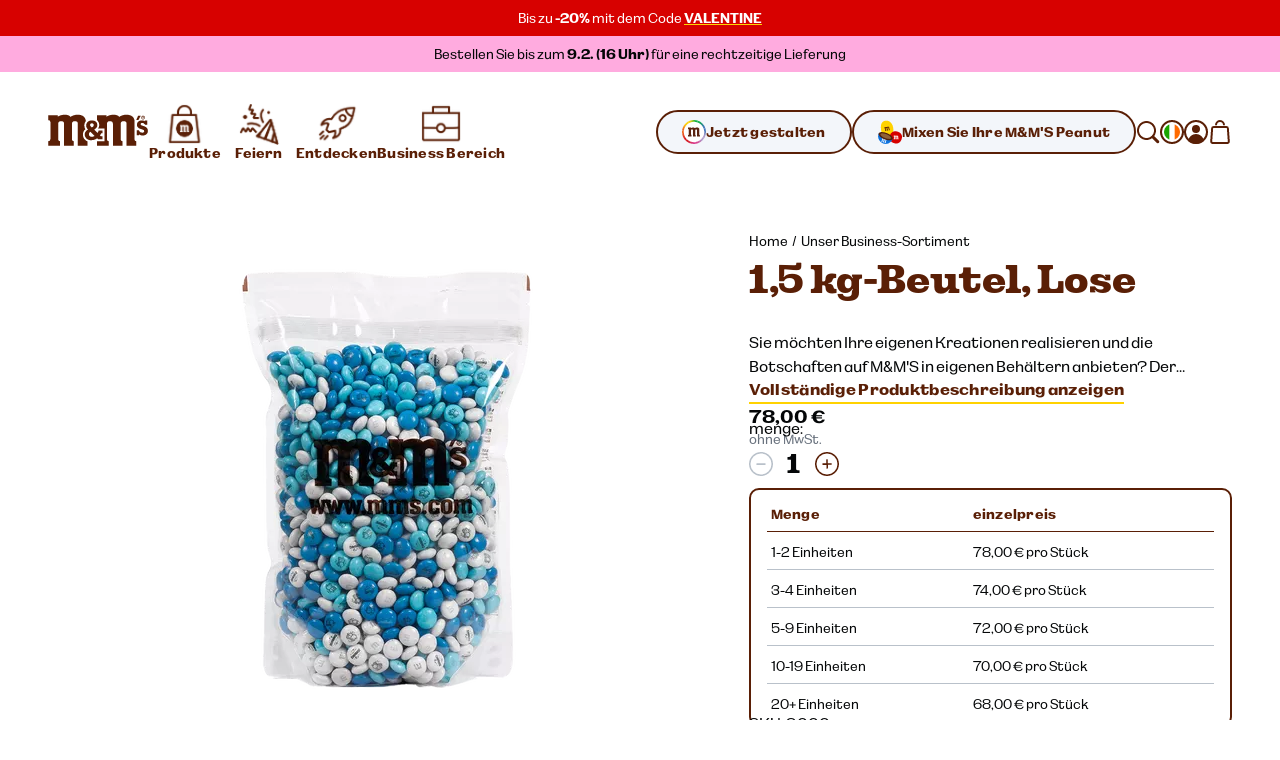

--- FILE ---
content_type: text/html; charset=utf-8
request_url: https://www.mms.com/de-ie/unser-business-sortiment/vorteilspack-1-5kg/ct1339-p.html
body_size: 71134
content:
<!DOCTYPE html><html class="__variable_7e0bdd __variable_924273 __variable_5e57d1" lang="de-ie"><head><meta charSet="utf-8"/><meta content="initial-scale=1, width=device-width" name="viewport"/><title>1,5 kg-Beutel, Lose | M&amp;M&#x27;S</title><meta content="Sie möchten Ihre eigenen Kreationen realisieren und die Botschaften auf M&amp;M&#x27;S in eigenen Behältern anbieten? Der Vorteilspack mit 1,5 kg bietet Ihnen dafür eine preisgünstige Möglichkeit!" name="description"/><script type="application/ld+json">{"@context":"https://schema.org","@type":"BreadcrumbList","itemListElement":[{"@type":"ListItem","position":1,"name":"Home","item":"https://www.mms.com/de-ie"},{"@type":"ListItem","position":2,"name":"Unser Business-Sortiment","item":"https://www.mms.com/de-ie/unser-business-sortiment/business-products-c.html"}]}</script><script type="application/ld+json">{"@context":"https://schema.org/","@type":"Product","name":"1,5 kg-Beutel, Lose","aggregateRating":{"@type":"AggregateRating","ratingValue":4,"reviewCount":26},"image":"https://cdn.media.amplience.net/i/marsmmsprod/ct1339_img_01_9000","description":"Sie möchten Ihre eigenen Kreationen realisieren und die Botschaften auf M&M'S in eigenen Behältern anbieten? Der Vorteilspack mit 1,5 kg bietet Ihnen dafür eine preisgünstige Möglichkeit!","brand":{"@type":"Brand","name":"M&M's"},"sku":"9000","offers":{"@type":"Offer","url":"https://www.mms.com/de-ie/unser-business-sortiment/vorteilspack-1-5kg/ct1339-p.html","priceCurrency":"EUR","price":"78.00","availability":"https://schema.org/InStock","itemCondition":"https://schema.org/NewCondition","eligibleQuantity":{"@type":"QuantitativeValue","value":1}}}</script><link href="https://www.mms.com/de-ie/unser-business-sortiment/vorteilspack-1-5kg/ct1339-p.html" rel="canonical"/><link href="https://www.mms.com/de-at/unser-business-sortiment/vorteilspack-1-5kg/ct1339-p.html" hrefLang="de-at" rel="alternate"/><link href="https://www.mms.com/en-at/our-business-range/1-5kg-bulk-bag/ct1339-p.html" hrefLang="en-at" rel="alternate"/><link href="https://www.mms.com/es-at/nuestra-gama-empresarial/kit-de-bolsa-1-5kg/ct1339-p.html" hrefLang="es-at" rel="alternate"/><link href="https://www.mms.com/fr-at/notre-gamme-professionnelle/sachet-vrac-1-5kg/ct1339-p.html" hrefLang="fr-at" rel="alternate"/><link href="https://www.mms.com/it-at/la-nostra-gamma-aziendale/sachetto-di-praline-sfuse-1-5kg/ct1339-p.html" hrefLang="it-at" rel="alternate"/><link href="https://www.mms.com/nl-at/ons-bedrijfsassortiment/zak-in-bulk-van-1-5kg/ct1339-p.html" hrefLang="nl-at" rel="alternate"/><link href="https://www.mms.com/pl-at/oferta-biznesowa/torebka-1-5kg/ct1339-p.html" hrefLang="pl-at" rel="alternate"/><link href="https://www.mms.com/de-be/unser-business-sortiment/vorteilspack-1-5kg/ct1339-p.html" hrefLang="de-be" rel="alternate"/><link href="https://www.mms.com/en-be/our-business-range/1-5kg-bulk-bag/ct1339-p.html" hrefLang="en-be" rel="alternate"/><link href="https://www.mms.com/es-be/nuestra-gama-empresarial/kit-de-bolsa-1-5kg/ct1339-p.html" hrefLang="es-be" rel="alternate"/><link href="https://www.mms.com/fr-be/notre-gamme-professionnelle/sachet-vrac-1-5kg/ct1339-p.html" hrefLang="fr-be" rel="alternate"/><link href="https://www.mms.com/it-be/la-nostra-gamma-aziendale/sachetto-di-praline-sfuse-1-5kg/ct1339-p.html" hrefLang="it-be" rel="alternate"/><link href="https://www.mms.com/nl-be/ons-bedrijfsassortiment/zak-in-bulk-van-1-5kg/ct1339-p.html" hrefLang="nl-be" rel="alternate"/><link href="https://www.mms.com/pl-be/oferta-biznesowa/torebka-1-5kg/ct1339-p.html" hrefLang="pl-be" rel="alternate"/><link href="https://www.mms.com/de-ch/unser-business-sortiment/vorteilspack-1-5kg/ct1339-p.html" hrefLang="de-ch" rel="alternate"/><link href="https://www.mms.com/en-ch/our-business-range/1-5kg-bulk-bag/ct1339-p.html" hrefLang="en-ch" rel="alternate"/><link href="https://www.mms.com/es-ch/nuestra-gama-empresarial/kit-de-bolsa-1-5kg/ct1339-p.html" hrefLang="es-ch" rel="alternate"/><link href="https://www.mms.com/fr-ch/notre-gamme-professionnelle/sachet-vrac-1-5kg/ct1339-p.html" hrefLang="fr-ch" rel="alternate"/><link href="https://www.mms.com/it-ch/la-nostra-gamma-aziendale/sachetto-di-praline-sfuse-1-5kg/ct1339-p.html" hrefLang="it-ch" rel="alternate"/><link href="https://www.mms.com/nl-ch/ons-bedrijfsassortiment/zak-in-bulk-van-1-5kg/ct1339-p.html" hrefLang="nl-ch" rel="alternate"/><link href="https://www.mms.com/pl-ch/oferta-biznesowa/torebka-1-5kg/ct1339-p.html" hrefLang="pl-ch" rel="alternate"/><link href="https://www.mms.com/de-de/unser-business-sortiment/vorteilspack-1-5kg/ct1339-p.html" hrefLang="de-de" rel="alternate"/><link href="https://www.mms.com/en-de/our-business-range/1-5kg-bulk-bag/ct1339-p.html" hrefLang="en-de" rel="alternate"/><link href="https://www.mms.com/es-de/nuestra-gama-empresarial/kit-de-bolsa-1-5kg/ct1339-p.html" hrefLang="es-de" rel="alternate"/><link href="https://www.mms.com/fr-de/notre-gamme-professionnelle/sachet-vrac-1-5kg/ct1339-p.html" hrefLang="fr-de" rel="alternate"/><link href="https://www.mms.com/it-de/la-nostra-gamma-aziendale/sachetto-di-praline-sfuse-1-5kg/ct1339-p.html" hrefLang="it-de" rel="alternate"/><link href="https://www.mms.com/nl-de/ons-bedrijfsassortiment/zak-in-bulk-van-1-5kg/ct1339-p.html" hrefLang="nl-de" rel="alternate"/><link href="https://www.mms.com/pl-de/oferta-biznesowa/torebka-1-5kg/ct1339-p.html" hrefLang="pl-de" rel="alternate"/><link href="https://www.mms.com/de-dk/unser-business-sortiment/vorteilspack-1-5kg/ct1339-p.html" hrefLang="de-dk" rel="alternate"/><link href="https://www.mms.com/en-dk/our-business-range/1-5kg-bulk-bag/ct1339-p.html" hrefLang="en-dk" rel="alternate"/><link href="https://www.mms.com/es-dk/nuestra-gama-empresarial/kit-de-bolsa-1-5kg/ct1339-p.html" hrefLang="es-dk" rel="alternate"/><link href="https://www.mms.com/fr-dk/notre-gamme-professionnelle/sachet-vrac-1-5kg/ct1339-p.html" hrefLang="fr-dk" rel="alternate"/><link href="https://www.mms.com/it-dk/la-nostra-gamma-aziendale/sachetto-di-praline-sfuse-1-5kg/ct1339-p.html" hrefLang="it-dk" rel="alternate"/><link href="https://www.mms.com/nl-dk/ons-bedrijfsassortiment/zak-in-bulk-van-1-5kg/ct1339-p.html" hrefLang="nl-dk" rel="alternate"/><link href="https://www.mms.com/pl-dk/oferta-biznesowa/torebka-1-5kg/ct1339-p.html" hrefLang="pl-dk" rel="alternate"/><link href="https://www.mms.com/de-es/unser-business-sortiment/vorteilspack-1-5kg/ct1339-p.html" hrefLang="de-es" rel="alternate"/><link href="https://www.mms.com/en-es/our-business-range/1-5kg-bulk-bag/ct1339-p.html" hrefLang="en-es" rel="alternate"/><link href="https://www.mms.com/es-es/nuestra-gama-empresarial/kit-de-bolsa-1-5kg/ct1339-p.html" hrefLang="es-es" rel="alternate"/><link href="https://www.mms.com/fr-es/notre-gamme-professionnelle/sachet-vrac-1-5kg/ct1339-p.html" hrefLang="fr-es" rel="alternate"/><link href="https://www.mms.com/it-es/la-nostra-gamma-aziendale/sachetto-di-praline-sfuse-1-5kg/ct1339-p.html" hrefLang="it-es" rel="alternate"/><link href="https://www.mms.com/nl-es/ons-bedrijfsassortiment/zak-in-bulk-van-1-5kg/ct1339-p.html" hrefLang="nl-es" rel="alternate"/><link href="https://www.mms.com/pl-es/oferta-biznesowa/torebka-1-5kg/ct1339-p.html" hrefLang="pl-es" rel="alternate"/><link href="https://www.mms.com/de-fr/unser-business-sortiment/vorteilspack-1-5kg/ct1339-p.html" hrefLang="de-fr" rel="alternate"/><link href="https://www.mms.com/en-fr/our-business-range/1-5kg-bulk-bag/ct1339-p.html" hrefLang="en-fr" rel="alternate"/><link href="https://www.mms.com/es-fr/nuestra-gama-empresarial/kit-de-bolsa-1-5kg/ct1339-p.html" hrefLang="es-fr" rel="alternate"/><link href="https://www.mms.com/fr-fr/notre-gamme-professionnelle/sachet-vrac-1-5kg/ct1339-p.html" hrefLang="fr-fr" rel="alternate"/><link href="https://www.mms.com/it-fr/la-nostra-gamma-aziendale/sachetto-di-praline-sfuse-1-5kg/ct1339-p.html" hrefLang="it-fr" rel="alternate"/><link href="https://www.mms.com/nl-fr/ons-bedrijfsassortiment/zak-in-bulk-van-1-5kg/ct1339-p.html" hrefLang="nl-fr" rel="alternate"/><link href="https://www.mms.com/pl-fr/oferta-biznesowa/torebka-1-5kg/ct1339-p.html" hrefLang="pl-fr" rel="alternate"/><link href="https://www.mms.com/de-gb/unser-business-sortiment/vorteilspack-1-5kg/ct1339-p.html" hrefLang="de-gb" rel="alternate"/><link href="https://www.mms.com/en-gb/our-business-range/1-5kg-bulk-bag/ct1339-p.html" hrefLang="en-gb" rel="alternate"/><link href="https://www.mms.com/es-gb/nuestra-gama-empresarial/kit-de-bolsa-1-5kg/ct1339-p.html" hrefLang="es-gb" rel="alternate"/><link href="https://www.mms.com/fr-gb/notre-gamme-professionnelle/sachet-vrac-1-5kg/ct1339-p.html" hrefLang="fr-gb" rel="alternate"/><link href="https://www.mms.com/it-gb/la-nostra-gamma-aziendale/sachetto-di-praline-sfuse-1-5kg/ct1339-p.html" hrefLang="it-gb" rel="alternate"/><link href="https://www.mms.com/nl-gb/ons-bedrijfsassortiment/zak-in-bulk-van-1-5kg/ct1339-p.html" hrefLang="nl-gb" rel="alternate"/><link href="https://www.mms.com/pl-gb/oferta-biznesowa/torebka-1-5kg/ct1339-p.html" hrefLang="pl-gb" rel="alternate"/><link href="https://www.mms.com/de-ie/unser-business-sortiment/vorteilspack-1-5kg/ct1339-p.html" hrefLang="de-ie" rel="alternate"/><link href="https://www.mms.com/en-ie/our-business-range/1-5kg-bulk-bag/ct1339-p.html" hrefLang="en-ie" rel="alternate"/><link href="https://www.mms.com/es-ie/nuestra-gama-empresarial/kit-de-bolsa-1-5kg/ct1339-p.html" hrefLang="es-ie" rel="alternate"/><link href="https://www.mms.com/fr-ie/notre-gamme-professionnelle/sachet-vrac-1-5kg/ct1339-p.html" hrefLang="fr-ie" rel="alternate"/><link href="https://www.mms.com/it-ie/la-nostra-gamma-aziendale/sachetto-di-praline-sfuse-1-5kg/ct1339-p.html" hrefLang="it-ie" rel="alternate"/><link href="https://www.mms.com/nl-ie/ons-bedrijfsassortiment/zak-in-bulk-van-1-5kg/ct1339-p.html" hrefLang="nl-ie" rel="alternate"/><link href="https://www.mms.com/pl-ie/oferta-biznesowa/torebka-1-5kg/ct1339-p.html" hrefLang="pl-ie" rel="alternate"/><link href="https://www.mms.com/de-it/unser-business-sortiment/vorteilspack-1-5kg/ct1339-p.html" hrefLang="de-it" rel="alternate"/><link href="https://www.mms.com/en-it/our-business-range/1-5kg-bulk-bag/ct1339-p.html" hrefLang="en-it" rel="alternate"/><link href="https://www.mms.com/es-it/nuestra-gama-empresarial/kit-de-bolsa-1-5kg/ct1339-p.html" hrefLang="es-it" rel="alternate"/><link href="https://www.mms.com/fr-it/notre-gamme-professionnelle/sachet-vrac-1-5kg/ct1339-p.html" hrefLang="fr-it" rel="alternate"/><link href="https://www.mms.com/it-it/la-nostra-gamma-aziendale/sachetto-di-praline-sfuse-1-5kg/ct1339-p.html" hrefLang="it-it" rel="alternate"/><link href="https://www.mms.com/nl-it/ons-bedrijfsassortiment/zak-in-bulk-van-1-5kg/ct1339-p.html" hrefLang="nl-it" rel="alternate"/><link href="https://www.mms.com/pl-it/oferta-biznesowa/torebka-1-5kg/ct1339-p.html" hrefLang="pl-it" rel="alternate"/><link href="https://www.mms.com/de-lu/unser-business-sortiment/vorteilspack-1-5kg/ct1339-p.html" hrefLang="de-lu" rel="alternate"/><link href="https://www.mms.com/en-lu/our-business-range/1-5kg-bulk-bag/ct1339-p.html" hrefLang="en-lu" rel="alternate"/><link href="https://www.mms.com/es-lu/nuestra-gama-empresarial/kit-de-bolsa-1-5kg/ct1339-p.html" hrefLang="es-lu" rel="alternate"/><link href="https://www.mms.com/fr-lu/notre-gamme-professionnelle/sachet-vrac-1-5kg/ct1339-p.html" hrefLang="fr-lu" rel="alternate"/><link href="https://www.mms.com/it-lu/la-nostra-gamma-aziendale/sachetto-di-praline-sfuse-1-5kg/ct1339-p.html" hrefLang="it-lu" rel="alternate"/><link href="https://www.mms.com/nl-lu/ons-bedrijfsassortiment/zak-in-bulk-van-1-5kg/ct1339-p.html" hrefLang="nl-lu" rel="alternate"/><link href="https://www.mms.com/pl-lu/oferta-biznesowa/torebka-1-5kg/ct1339-p.html" hrefLang="pl-lu" rel="alternate"/><link href="https://www.mms.com/de-nl/unser-business-sortiment/vorteilspack-1-5kg/ct1339-p.html" hrefLang="de-nl" rel="alternate"/><link href="https://www.mms.com/en-nl/our-business-range/1-5kg-bulk-bag/ct1339-p.html" hrefLang="en-nl" rel="alternate"/><link href="https://www.mms.com/es-nl/nuestra-gama-empresarial/kit-de-bolsa-1-5kg/ct1339-p.html" hrefLang="es-nl" rel="alternate"/><link href="https://www.mms.com/fr-nl/notre-gamme-professionnelle/sachet-vrac-1-5kg/ct1339-p.html" hrefLang="fr-nl" rel="alternate"/><link href="https://www.mms.com/it-nl/la-nostra-gamma-aziendale/sachetto-di-praline-sfuse-1-5kg/ct1339-p.html" hrefLang="it-nl" rel="alternate"/><link href="https://www.mms.com/nl-nl/ons-bedrijfsassortiment/zak-in-bulk-van-1-5kg/ct1339-p.html" hrefLang="nl-nl" rel="alternate"/><link href="https://www.mms.com/pl-nl/oferta-biznesowa/torebka-1-5kg/ct1339-p.html" hrefLang="pl-nl" rel="alternate"/><link href="https://www.mms.com/de-pl/unser-business-sortiment/vorteilspack-1-5kg/ct1339-p.html" hrefLang="de-pl" rel="alternate"/><link href="https://www.mms.com/en-pl/our-business-range/1-5kg-bulk-bag/ct1339-p.html" hrefLang="en-pl" rel="alternate"/><link href="https://www.mms.com/es-pl/nuestra-gama-empresarial/kit-de-bolsa-1-5kg/ct1339-p.html" hrefLang="es-pl" rel="alternate"/><link href="https://www.mms.com/fr-pl/notre-gamme-professionnelle/sachet-vrac-1-5kg/ct1339-p.html" hrefLang="fr-pl" rel="alternate"/><link href="https://www.mms.com/it-pl/la-nostra-gamma-aziendale/sachetto-di-praline-sfuse-1-5kg/ct1339-p.html" hrefLang="it-pl" rel="alternate"/><link href="https://www.mms.com/nl-pl/ons-bedrijfsassortiment/zak-in-bulk-van-1-5kg/ct1339-p.html" hrefLang="nl-pl" rel="alternate"/><link href="https://www.mms.com/pl-pl/oferta-biznesowa/torebka-1-5kg/ct1339-p.html" hrefLang="pl-pl" rel="alternate"/><link href="https://www.mms.com" hrefLang="x-default" rel="alternate"/><meta content="product" property="og:type"/><meta content="https://cdn.media.amplience.net/i/marsmmsprod/ct1339_img_01_9000" property="og:image"/><meta content="https://cdn.media.amplience.net/i/marsmmsprod/ct1339_img_01_9000" property="og:image:secure_url"/><meta content="1200" property="og:image:width"/><meta content="630" property="og:image:height"/><meta name="next-head-count" content="104"/><link href="https://www.googletagmanager.com" rel="preconnect"/><link href="https://cdn.cookielaw.org" rel="preconnect"/><link href="https://cdn.media.amplience.net" rel="preconnect"/><link href="/apple-touch-icon.png" rel="apple-touch-icon"/><link href="/apple-touch-icon-precomposed.png" rel="apple-touch-icon-precomposed"/><link href="/apple-touch-icon-120x120.png" rel="apple-touch-icon" sizes="120x120"/><link href="/apple-touch-icon-120x120-precomposed.png" rel="apple-touch-icon-precomposed" sizes="120x120"/><link href="/apple-touch-icon-152x152.png" rel="apple-touch-icon" sizes="152x152"/><link href="/apple-touch-icon-152x152-precomposed.png" rel="apple-touch-icon-precomposed" sizes="152x152"/><link href="/apple-touch-icon-167x167.png" rel="apple-touch-icon" sizes="167x167"/><link href="/apple-touch-icon-167x167-precomposed.png" rel="apple-touch-icon-precomposed" sizes="167x167"/><link href="/apple-touch-icon-180x180.png" rel="apple-touch-icon" sizes="180x180"/><link href="/apple-touch-icon-180x180-precomposed.png" rel="apple-touch-icon-precomposed" sizes="180x180"/><link href="/android-chrome-512x512.png" rel="icon" sizes="512x512" type="image/png"/><link href="/android-chrome-192x192.png" rel="icon" sizes="192x192" type="image/png"/><link href="/favicon/favicon-96x96.png" rel="icon" sizes="96x96" type="image/png"/><link href="/favicon/favicon-32x32.png" rel="icon" sizes="32x32" type="image/png"/><link href="/favicon/favicon-16x16.png" rel="icon" sizes="16x16" type="image/png"/><link href="/favicon/site.webmanifest" rel="manifest"/><link color="#d70100" href="/favicon/safari-pinned-tab.svg" rel="mask-icon"/><link href="/favicon/favicon.ico" rel="shortcut icon"/><meta content="M&amp;M’S" name="apple-mobile-web-app-title"/><meta content="M&amp;M’S" name="application-name"/><meta content="#ffd200" name="msapplication-TileColor"/><meta content="/favicon/mstile-150x150.png" name="msapplication-TileImage"/><meta content="/favicon/browserconfig.xml" name="msapplication-config"/><meta content="#ffd200" name="theme-color"/><link rel="preload" href="/_next/static/media/c185bb9aea0d69e2-s.p.woff2" as="font" type="font/woff2" crossorigin="anonymous" data-next-font="size-adjust"/><link rel="preload" href="/_next/static/media/f84d7dd3a5b6897c-s.p.woff2" as="font" type="font/woff2" crossorigin="anonymous" data-next-font="size-adjust"/><link rel="preload" href="/_next/static/media/a79c960601d70c71-s.p.woff2" as="font" type="font/woff2" crossorigin="anonymous" data-next-font="size-adjust"/><link rel="preload" href="/_next/static/media/ae5161758a79d99d-s.p.woff2" as="font" type="font/woff2" crossorigin="anonymous" data-next-font="size-adjust"/><link rel="preload" href="/_next/static/media/38b3690728e874ad-s.p.woff2" as="font" type="font/woff2" crossorigin="anonymous" data-next-font="size-adjust"/><link rel="preload" href="/_next/static/media/c0244a0ee0d72b84-s.p.woff2" as="font" type="font/woff2" crossorigin="anonymous" data-next-font="size-adjust"/><link rel="preload" href="/_next/static/css/f86fd27857baabab.css" as="style"/><link rel="stylesheet" href="/_next/static/css/f86fd27857baabab.css" data-n-g=""/><link rel="preload" href="/_next/static/css/b2a5b997fc9669e5.css" as="style"/><link rel="stylesheet" href="/_next/static/css/b2a5b997fc9669e5.css" data-n-p=""/><noscript data-n-css=""></noscript><script defer="" nomodule="" src="/_next/static/chunks/polyfills-42372ed130431b0a.js"></script><script defer="" src="/_next/static/chunks/ProductDetailPage.8b585875837b643c.js"></script><script src="/_next/static/chunks/webpack-d001ffc17f1807fa.js" defer=""></script><script src="/_next/static/chunks/framework-c6c7230ed69600f1.js" defer=""></script><script src="/_next/static/chunks/main-e734d2d2d73d965d.js" defer=""></script><script src="/_next/static/chunks/pages/_app-4f312625ba5ff2d6.js" defer=""></script><script src="/_next/static/chunks/754bd233-c206ad2d67fd227d.js" defer=""></script><script src="/_next/static/chunks/4ec222fc-b2272c2a4cb4f381.js" defer=""></script><script src="/_next/static/chunks/90d69122-04af39e165671f94.js" defer=""></script><script src="/_next/static/chunks/509451b9-88d97c14744c9d3b.js" defer=""></script><script src="/_next/static/chunks/9461-ef1b6b771b3c3049.js" defer=""></script><script src="/_next/static/chunks/2305-74c3c99cf4cf0104.js" defer=""></script><script src="/_next/static/chunks/pages/%5B%5B...slug%5D%5D-caa3472d65a9053c.js" defer=""></script><script src="/_next/static/mxcBQL_7BxDOjBhcEQQWY/_buildManifest.js" defer=""></script><script src="/_next/static/mxcBQL_7BxDOjBhcEQQWY/_ssgManifest.js" defer=""></script></head><body><svg height="0" style="position:absolute" width="0"><defs><linearGradient gradientTransform="matrix(0.7071 0.7071 0.7071 -0.7071 -120.1698 -161.8686)" gradientUnits="userSpaceOnUse" id="designYourOwnLinearGradient1" x1="216.0423" x2="225.9908" y1="-40.0015" y2="-37.3358"><stop offset="0.26" stop-color="#D62028"></stop><stop offset="0.77" stop-color="#DA428F"></stop></linearGradient><linearGradient gradientTransform="matrix(0.7071 0.7071 0.7071 -0.7071 -120.1698 -161.8686)" gradientUnits="userSpaceOnUse" id="designYourOwnLinearGradient2" x1="225.7349" x2="227.5413" y1="-36.8472" y2="-26.6027"><stop offset="0.18" stop-color="#DA428F"></stop><stop offset="0.72" stop-color="#B29FCC"></stop></linearGradient><linearGradient gradientTransform="matrix(0.7071 0.7071 0.7071 -0.7071 -120.1698 -161.8686)" gradientUnits="userSpaceOnUse" id="designYourOwnLinearGradient3" x1="206.8826" x2="216.8109" y1="-37.3422" y2="-40.0025"><stop offset="0.19" stop-color="#F16A24"></stop><stop offset="0.83" stop-color="#D62028"></stop></linearGradient><linearGradient gradientTransform="matrix(0.7071 0.7071 0.7071 -0.7071 -120.1698 -161.8686)" gradientUnits="userSpaceOnUse" id="designYourOwnLinearGradient4" x1="211.2782" x2="221.553" y1="-18.9352" y2="-18.9352"><stop offset="0.19" stop-color="#10B04B"></stop><stop offset="0.82" stop-color="#4075BB"></stop></linearGradient><linearGradient gradientTransform="matrix(0.7071 0.7071 0.7071 -0.7071 -120.1698 -161.8686)" gradientUnits="userSpaceOnUse" id="designYourOwnLinearGradient5" x1="221.8135" x2="226.9702" y1="-18.5057" y2="-27.4373"><stop offset="0.22" stop-color="#4075BB"></stop><stop offset="0.8" stop-color="#B29FCC"></stop></linearGradient><linearGradient gradientTransform="matrix(0.7071 0.7071 0.7071 -0.7071 -120.1698 -161.8686)" gradientUnits="userSpaceOnUse" id="designYourOwnLinearGradient6" x1="205.2943" x2="207.1055" y1="-26.5945" y2="-36.8665"><stop offset="0.24" stop-color="#FDD20E"></stop><stop offset="0.33" stop-color="#FCCA10"></stop><stop offset="0.48" stop-color="#F9B315"></stop><stop offset="0.66" stop-color="#F58E1C"></stop><stop offset="0.81" stop-color="#F16A24"></stop></linearGradient><linearGradient gradientTransform="matrix(0.7071 0.7071 0.7071 -0.7071 -120.1698 -161.8686)" gradientUnits="userSpaceOnUse" id="designYourOwnLinearGradient7" x1="205.9083" x2="211.0247" y1="-27.3631" y2="-18.5011"><stop offset="0.11" stop-color="#FDD20E"></stop><stop offset="0.17" stop-color="#F6D110"></stop><stop offset="0.25" stop-color="#E2CE15"></stop><stop offset="0.36" stop-color="#C1C91D"></stop><stop offset="0.48" stop-color="#94C329"></stop><stop offset="0.61" stop-color="#5ABB38"></stop><stop offset="0.75" stop-color="#14B14A"></stop><stop offset="0.76" stop-color="#10B04B"></stop></linearGradient></defs></svg><div id="__next"><noscript><iframe height="0" src="https://www.googletagmanager.com/ns.html?id=GTM-PZ55C79&amp;gtm_auth=Ve_uTsQ4OZiV7zapcqfcig&amp;gtm_preview=env-1&amp;gtm_cookies=x" style="display:none;visibility:hidden" width="0"></iframe></noscript><style data-emotion="css-global 1htcmct">body #onetrust-banner-sdk.otFlat{z-index:250;}body #ot-sdk-btn.ot-sdk-show-settings{color:#040607;cursor:pointer;-webkit-text-decoration:none;text-decoration:none;border:none;border-bottom:1px solid #040607;-webkit-transition:border-bottom-color 200ms cubic-bezier(0.4, 0, 0.2, 1) 0ms;transition:border-bottom-color 200ms cubic-bezier(0.4, 0, 0.2, 1) 0ms;font-family:inherit;font-weight:inherit;font-size:inherit;line-height:inherit;padding:0;background:transparent;}body #ot-sdk-btn.ot-sdk-show-settings:hover{border-bottom-color:transparent;color:#040607;background:transparent;}body #ot-sdk-btn.ot-sdk-show-settings:active{border-bottom-color:#040607;}body #onetrust-consent-sdk #ot-sdk-btn-floating{display:none;}body #onetrust-consent-sdk #onetrust-banner-sdk{background-color:#ffd200;}body #onetrust-consent-sdk #onetrust-policy-title,body #onetrust-consent-sdk #onetrust-policy-text,body #onetrust-consent-sdk .ot-b-addl-desc,body #onetrust-consent-sdk .ot-dpd-desc,body #onetrust-consent-sdk .ot-dpd-title,body #onetrust-consent-sdk #onetrust-policy-text *:not(.onetrust-vendors-list-handler),body #onetrust-consent-sdk .ot-dpd-desc *:not(.onetrust-vendors-list-handler),body #onetrust-consent-sdk #banner-options *,body #onetrust-consent-sdk .ot-cat-header{color:#5a1f06;}body #onetrust-consent-sdk #onetrust-policy-text,body #onetrust-consent-sdk .ot-dpd-desc,body #onetrust-consent-sdk .ot-b-addl-desc{font-size:0.75rem;}body #onetrust-consent-sdk #onetrust-policy-title{font-size:1rem;color:#5a1f06;}body #onetrust-consent-sdk #onetrust-policy-text{font-size:0.75rem;color:#040607;}body #onetrust-consent-sdk #onetrust-policy-text br{display:none;}body #onetrust-consent-sdk a.ot-sdk-show-settings{font-size:0.875rem;color:#5a1f06;margin-top:0.5rem;}body #onetrust-consent-sdk #onetrust-policy-text a{color:#5a1f06;margin-left:0;cursor:pointer;}body #onetrust-consent-sdk #onetrust-banner-sdk{overflow:visible;}body #onetrust-consent-sdk #onetrust-banner-sdk a[href],body #onetrust-consent-sdk #onetrust-banner-sdk a[href] font,body #onetrust-consent-sdk #onetrust-banner-sdk .ot-link-btn{color:#5a1f06;}body #onetrust-consent-sdk #onetrust-banner-sdk .ot-sdk-row{position:relative;display:-webkit-box;display:-webkit-flex;display:-ms-flexbox;display:flex;-webkit-flex-direction:column;-ms-flex-direction:column;flex-direction:column;padding:5rem 0 1rem;width:min(calc(100vw - 48px), 1224px);padding-left:24px;padding-right:24px;}body #onetrust-consent-sdk #onetrust-banner-sdk .ot-sdk-row::before{content:" ";position:absolute;top:0px;left:calc(1.5rem + 4px);-webkit-transform:translateY(-56%);-moz-transform:translateY(-56%);-ms-transform:translateY(-56%);transform:translateY(-56%);height:85px;width:85px;z-index:2;border:1rem solid #ffffff;border-radius:50%;background-color:#ffffff;-webkit-background-size:contain;background-size:contain;background-image:url("https://cdn.media.amplience.net/i/marsmmsprod/cookie-consent?fmt=auto&w=250&h=250");box-shadow:0 0 0 4px #ffd200;}body #onetrust-consent-sdk #onetrust-banner-sdk #onetrust-group-container{width:min(calc(100vw - 48px), 1224px);display:-webkit-box;display:-webkit-flex;display:-ms-flexbox;display:flex;}body #onetrust-consent-sdk #onetrust-banner-sdk #onetrust-button-group-parent{width:min(calc(100vw - 48px), 1224px);position:relative;display:-webkit-box;display:-webkit-flex;display:-ms-flexbox;display:flex;top:unset;left:unset;-webkit-transform:none;-moz-transform:none;-ms-transform:none;transform:none;margin:0;}body #onetrust-consent-sdk #onetrust-banner-sdk #onetrust-button-group{display:-webkit-box;display:-webkit-flex;display:-ms-flexbox;display:flex;-webkit-box-flex-wrap:wrap-reverse;-webkit-flex-wrap:wrap-reverse;-ms-flex-wrap:wrap-reverse;flex-wrap:wrap-reverse;width:100%;margin:0;}body #onetrust-consent-sdk #onetrust-banner-sdk #onetrust-button-group button:last-of-type{margin-bottom:5px;}body #onetrust-consent-sdk #onetrust-banner-sdk #onetrust-accept-btn-handler{margin-bottom:5px;}body #onetrust-consent-sdk #onetrust-banner-sdk .ot-sdk-container{width:100%;padding:0;}body #onetrust-consent-sdk #onetrust-banner-sdk #onetrust-policy{width:100%;margin:0 0 1rem 0;}body #onetrust-consent-sdk #onetrust-banner-sdk button{width:100%;font-size:0.75rem;background-color:#ffffff;border-color:#ffffff;color:#5a1f06;margin:0.5rem 0;border-radius:999rem;padding:0.875rem 1.5rem;-webkit-transition:box-shadow 200ms cubic-bezier(0.4, 0, 0.2, 1) 0ms;transition:box-shadow 200ms cubic-bezier(0.4, 0, 0.2, 1) 0ms;}body #onetrust-consent-sdk #onetrust-banner-sdk button::after{border-radius:999rem;}body #onetrust-consent-sdk #onetrust-banner-sdk button:hover{opacity:1;box-shadow:-0.25rem 0.3125rem 0 #5a1f06;}@media (min-width:768px) and (max-width:1023.95px){body #onetrust-consent-sdk #onetrust-banner-sdk .ot-sdk-row{padding-left:48px;padding-right:48px;width:min(calc(100vw - 96px), 1224px);}body #onetrust-consent-sdk #onetrust-banner-sdk #onetrust-group-container{width:min(calc(100vw - 96px), 1224px);display:-webkit-box;display:-webkit-flex;display:-ms-flexbox;display:flex;}body #onetrust-consent-sdk #onetrust-banner-sdk #onetrust-button-group button{-webkit-flex:0 1 50%;-ms-flex:0 1 50%;flex:0 1 50%;margin:0;}body #onetrust-consent-sdk #onetrust-banner-sdk #onetrust-button-group-parent{width:min(calc(100vw - 96px), 1224px);-webkit-box-pack:end;-ms-flex-pack:end;-webkit-justify-content:flex-end;justify-content:flex-end;padding:0;}body #onetrust-consent-sdk #onetrust-banner-sdk #onetrust-button-group{width:min(calc(100vw - 96px), 1224px);display:-webkit-box;display:-webkit-flex;display:-ms-flexbox;display:flex;-webkit-flex-direction:row;-ms-flex-direction:row;flex-direction:row;-webkit-box-flex-wrap:nowrap;-webkit-flex-wrap:nowrap;-ms-flex-wrap:nowrap;flex-wrap:nowrap;gap:1rem;}}@media (min-width:1024px){body #onetrust-consent-sdk #onetrust-banner-sdk .ot-sdk-row{width:min(calc(100vw - 96px), 1224px);-webkit-flex-direction:row;-ms-flex-direction:row;flex-direction:row;-webkit-box-pack:justify;-webkit-justify-content:space-between;justify-content:space-between;margin:auto;padding:2.5rem 0;}body #onetrust-consent-sdk #onetrust-banner-sdk .ot-sdk-row::before{left:4px;height:120px;width:120px;border:20px solid #ffffff;-webkit-transform:translateY(-33%);-moz-transform:translateY(-33%);-ms-transform:translateY(-33%);transform:translateY(-33%);}body #onetrust-consent-sdk #onetrust-banner-sdk #onetrust-group-container{width:min(calc(67vw - 104px), 808px);}body #onetrust-consent-sdk #onetrust-banner-sdk #onetrust-button-group-parent{width:min(calc(33vw - 112px), 392px);-webkit-box-pack:end;-ms-flex-pack:end;-webkit-justify-content:flex-end;justify-content:flex-end;padding:0;}body #onetrust-consent-sdk #onetrust-banner-sdk #onetrust-button-group{width:100%;}body #onetrust-consent-sdk #onetrust-banner-sdk #onetrust-policy{width:min(calc(50vw - 108px), 600px);margin:0 0 0 204px;}}@media (min-width:1440px){body #onetrust-consent-sdk #onetrust-banner-sdk #onetrust-button-group-parent{width:min(calc(33vw - 112px), 392px);-webkit-box-pack:end;-ms-flex-pack:end;-webkit-justify-content:flex-end;justify-content:flex-end;padding:0;}body #onetrust-consent-sdk #onetrust-banner-sdk #onetrust-button-group{width:min(calc(25vw - 114px), 288px);}}</style><style data-emotion="css-global tyi72z">html{-webkit-font-smoothing:antialiased;-moz-osx-font-smoothing:grayscale;box-sizing:border-box;-webkit-text-size-adjust:100%;}*,*::before,*::after{box-sizing:inherit;}strong,b{font-weight:700;}body{margin:0;color:rgba(0, 0, 0, 0.87);background-color:#fff;}@media print{body{background-color:#fff;}}body::backdrop{background-color:#fff;}body{font-family:var(--font-alltogether-sans),-apple-system,"BlinkMacSystemFont","Segoe UI","Roboto","Helvetica Neue","Arial",sans-serif;font-size:1rem;font-weight:300;word-break:break-word;}body.no-scroll{overflow:hidden;}main#content{position:relative;}address,button,fieldset,h1,h2,h3,h4,h5,h6,input,ol,p,select,textarea,ul{margin:0;padding:0;font:inherit;font-size:100%;}fieldset{border:0;min-width:0;}ol,ul{list-style:none;}button,input,textarea,select{-webkit-appearance:none;-moz-appearance:none;-ms-appearance:none;appearance:none;background:none;border:0;border-radius:0;color:inherit;text-align:inherit;width:auto;vertical-align:baseline;}input::-ms-clear,input::-ms-reveal{display:none;}input::-webkit-search-decoration,input::-webkit-search-cancel-button,input::-webkit-search-results-button,input::-webkit-search-results-decoration{-webkit-appearance:none;}a{color:inherit;-webkit-text-decoration:none;text-decoration:none;}[tabindex="-1"]{outline:none;}.swiper-scrollbar{cursor:pointer;}.swiper-scrollbar-drag{position:relative;top:-1px;background-color:#5a1f06;height:5px;cursor:-webkit-grab;cursor:grab;}.swiper-horizontal>.swiper-scrollbar{height:3px;}</style><div class="__variable_7e0bdd __variable_924273 __variable_5e57d1"><style data-emotion="css 1ob3jhi">.css-1ob3jhi{background-color:#ffffff;border-radius:inherit;color:#040607;height:100%;}{border-radius:inherit;}</style><div class="css-1ob3jhi"><style data-emotion="css 1kfqgl0">.css-1kfqgl0{display:block;}@media (max-width:1023.95px){.css-1kfqgl0{display:none;}}</style><div class="css-1kfqgl0"><style data-emotion="css 1gw6p47">.css-1gw6p47{position:relative;z-index:250;}</style><header data-testid="Header" class="css-1gw6p47"><div class="css-0"><style data-emotion="css 1nb2q5r">.css-1nb2q5r{background:#ffffff;border:1px solid #040607;left:-999rem;padding:0.25rem 0.5rem;position:absolute;top:-999rem;z-index:4;}.css-1nb2q5r:focus{left:0.25rem;top:0.25rem;}</style><a href="#content" class="css-1nb2q5r"><style data-emotion="css 7bk6uz">.css-7bk6uz{color:#5a1f06;}</style><style data-emotion="css 1urbzp8">.css-1urbzp8{margin:0;font-family:var(--font-alltogether-sans),-apple-system,"BlinkMacSystemFont","Segoe UI","Roboto","Helvetica Neue","Arial",sans-serif;font-weight:300;font-size:0.75rem;line-height:1.5;letter-spacing:0;color:#5a1f06;}</style><span class="MuiTypography-root MuiTypography-bodyExtraSmall css-1urbzp8">Zum Inhalt wechseln</span></a><section aria-label="Ankündigungen und Angebote"><style data-emotion="css 1g62wd1">.css-1g62wd1{background-color:#d70100;border-radius:inherit;color:#ffffff;height:100%;}{border-radius:inherit;}</style><div class="css-1g62wd1"><style data-emotion="css tnw6pt">.css-tnw6pt{max-height:3.5rem;text-align:center;padding:0.5rem 0;}.css-tnw6pt .MuiTypography-root{overflow:hidden;text-overflow:ellipsis;line-height:1.6666666666666667;display:-webkit-box;-webkit-line-clamp:2;-webkit-box-orient:vertical;}</style><div class="css-tnw6pt"><style data-emotion="css 1ml3tqm">.css-1ml3tqm{box-sizing:border-box;}</style><style data-emotion="css ldxesf">.css-ldxesf{display:block;margin-left:auto;margin-right:auto;min-width:320px;width:100%;max-width:1272px;padding-left:24px;padding-right:24px;box-sizing:border-box;}@media (min-width:375px){.css-ldxesf{max-width:1272px;padding-left:24px;padding-right:24px;}}@media (min-width:768px){.css-ldxesf{max-width:1320px;padding-left:48px;padding-right:48px;}}@media (min-width:1024px){.css-ldxesf{max-width:1320px;padding-left:48px;padding-right:48px;}}@media (min-width:1440px){.css-ldxesf{max-width:1320px;padding-left:48px;padding-right:48px;}}.content-container .css-ldxesf{min-width:0;max-width:1224px;padding-left:0;padding-right:0;}</style><div class="css-ldxesf"><style data-emotion="css yigud2">.css-yigud2{margin:0;font-family:var(--font-alltogether-sans),-apple-system,"BlinkMacSystemFont","Segoe UI","Roboto","Helvetica Neue","Arial",sans-serif;font-weight:300;font-size:0.75rem;line-height:1.5;letter-spacing:0;}</style><div class="MuiTypography-root MuiTypography-bodyExtraSmall css-yigud2">Bis zu <strong>-20%</strong> mit dem Code <strong><style data-emotion="css 1citjtq">.css-1citjtq{color:#ffffff;cursor:pointer;display:inline;-webkit-text-decoration:underline;text-decoration:underline;text-underline-offset:4px;text-decoration-color:#ffd200;padding-bottom:0;-webkit-transition:text-decoration-color 200ms cubic-bezier(0.4, 0, 0.2, 1) 0ms;transition:text-decoration-color 200ms cubic-bezier(0.4, 0, 0.2, 1) 0ms;font-family:inherit;font-weight:inherit;font-size:inherit;line-height:inherit;text-wrap:nowrap;font-weight:700!important;}@media (hover: hover){.css-1citjtq:hover{text-decoration-color:transparent;color:#ffffff;}}.css-1citjtq:active{border-bottom-color:#ffd200;}</style><a href="/de-ie/promo-details" class="css-1citjtq">VALENTINE</a></strong></div></div></div></div><style data-emotion="css 1thd3a8">.css-1thd3a8{background-color:#ffabdf;border-radius:inherit;color:#040607;height:100%;}{border-radius:inherit;}</style><div class="css-1thd3a8"><div class="css-tnw6pt"><div class="css-ldxesf"><div class="MuiTypography-root MuiTypography-bodyExtraSmall css-yigud2">Bestellen Sie bis zum <strong>9.2. (16 Uhr)</strong> für eine rechtzeitige Lieferung</div></div></div></div></section><style data-emotion="css 1kn3qqj">.css-1kn3qqj{width:100%;}</style><div class="css-1kn3qqj"><div class="css-1ob3jhi"><style data-emotion="css ypvgmf">.css-ypvgmf{margin:auto;max-width:1920px;}</style><div class="css-ypvgmf"><style data-emotion="css 17fiena">.css-17fiena{display:block;margin-left:auto;margin-right:auto;min-width:320px;width:100%;padding-left:24px;padding-right:24px;}@media (min-width:375px){.css-17fiena{padding-left:24px;padding-right:24px;}}@media (min-width:768px){.css-17fiena{padding-left:48px;padding-right:48px;}}@media (min-width:1024px){.css-17fiena{padding-left:48px;padding-right:48px;}}@media (min-width:1440px){.css-17fiena{padding-left:48px;padding-right:48px;}}.content-container .css-17fiena{min-width:0;padding-left:0;padding-right:0;}</style><div class="content-container css-17fiena"><style data-emotion="css y0rch9">.css-y0rch9{height:7.5rem;}{-webkit-transition:height 200ms cubic-bezier(0.4, 0, 0.2, 1) 0ms;transition:height 200ms cubic-bezier(0.4, 0, 0.2, 1) 0ms;}</style><div class="css-y0rch9"><style data-emotion="css fn7m1v">.css-fn7m1v{position:relative;display:-webkit-box;display:-webkit-flex;display:-ms-flexbox;display:flex;gap:1rem;-webkit-box-pack:justify;-webkit-justify-content:space-between;justify-content:space-between;-webkit-align-items:center;-webkit-box-align:center;-ms-flex-align:center;align-items:center;height:100%;}</style><div class="css-fn7m1v"><style data-emotion="css fbfvmg">.css-fbfvmg{-webkit-align-items:center;-webkit-box-align:center;-ms-flex-align:center;align-items:center;display:-webkit-box;display:-webkit-flex;display:-ms-flexbox;display:flex;-webkit-flex-basis:max-content;-ms-flex-preferred-size:max-content;flex-basis:max-content;gap:1rem;}</style><div class="css-fbfvmg"><style data-emotion="css 1jol5jy">.css-1jol5jy{display:inline-block;}@media (max-width:1023.95px){.css-1jol5jy{position:absolute;left:50%;top:50%;-webkit-transform:translate(-50%, -50%);-moz-transform:translate(-50%, -50%);-ms-transform:translate(-50%, -50%);transform:translate(-50%, -50%);}}</style><a data-testid="Header-Logo" aria-label="M&amp;M&#x27;S Homepage" class="css-1jol5jy" href="/de-ie"><style data-emotion="css 1vflbwq">@media (min-width:1024px){.css-1vflbwq{height:2.125rem;width:6.25rem;}}{-webkit-transition:height 200ms cubic-bezier(0.4, 0, 0.2, 1) 0ms,margin 200ms cubic-bezier(0.4, 0, 0.2, 1) 0ms,width 200ms cubic-bezier(0.4, 0, 0.2, 1) 0ms;transition:height 200ms cubic-bezier(0.4, 0, 0.2, 1) 0ms,margin 200ms cubic-bezier(0.4, 0, 0.2, 1) 0ms,width 200ms cubic-bezier(0.4, 0, 0.2, 1) 0ms;}</style><style data-emotion="css 27aoa">.css-27aoa{fill:#5a1f06;height:1.625rem;width:5rem;}@media (min-width:1024px){.css-27aoa{height:2.125rem;width:6.25rem;}}@media (min-width:1024px){.css-27aoa{height:2.125rem;width:6.25rem;}}{-webkit-transition:height 200ms cubic-bezier(0.4, 0, 0.2, 1) 0ms,margin 200ms cubic-bezier(0.4, 0, 0.2, 1) 0ms,width 200ms cubic-bezier(0.4, 0, 0.2, 1) 0ms;transition:height 200ms cubic-bezier(0.4, 0, 0.2, 1) 0ms,margin 200ms cubic-bezier(0.4, 0, 0.2, 1) 0ms,width 200ms cubic-bezier(0.4, 0, 0.2, 1) 0ms;}</style><svg aria-hidden="true" focusable="false" class="css-27aoa" viewBox="0 0 121 39" xmlns="http://www.w3.org/2000/svg"><path d="M115.498 4.61c.316-.026.568-.187.565-.637-.003-.555-.362-.732-.97-.73l-.879.005.009 2.434.504-.003-.005-1.023.239-.002.548 1.018h.596l-.607-1.063Zm-.33-.37-.445.003-.005-.586.352-.001c.192-.001.453.017.456.267.001.269-.134.317-.358.317Zm2.115.213c-.007-1.428-1.047-2.255-2.206-2.25-1.164.006-2.195.842-2.19 2.27.006 1.428 1.047 2.254 2.208 2.25 1.16-.006 2.193-.842 2.188-2.27Zm-2.188 1.749-.001-.005c-.869.01-1.571-.688-1.575-1.727-.005-1.04.692-1.736 1.561-1.74.846-.006 1.566.684 1.57 1.725.004 1.042-.71 1.745-1.555 1.747Zm-5.706 1.182-2.546-.008 2.098-5.043 3.295.005-2.847 5.046Zm-2.516 31.243-11.749-.001.002-26.94c0-2.033-1.593-2.899-3.563-2.899-1.972 0-3.56.82-3.56 2.899l.001 18.65c0 1.653.75 2.687 2.201 2.688l-.001 5.603-11.692-.002.002-26.94c0-2.027-1.594-2.898-3.564-2.898-2.04 0-3.561.911-3.562 2.898v18.65c0 1.653.752 2.687 2.201 2.687v5.604l-14.302-.001v-5.589h9.042l-.003-15.359-7.846.002s1.5-1.44 1.5-4.078c0-2.415-.957-4.53-2.692-5.977V1.542h11.516v1.85C73.48 1.725 76.177.997 79.365.999c3.082-.001 5.6.922 6.893 2.573C88.818 1.922 91.69.998 94.778 1c6.743 0 9.9 3.467 9.9 8.052l-.006 21.074c-.023 1.638.528 2.881 2.199 2.901l.002 5.6Zm-59.002-5.262v5.262H36.123v-26.94c0-2.033-1.593-2.898-3.564-2.898-1.97 0-3.559.82-3.559 2.898l.003 18.65c0 1.652.75 2.688 2.2 2.688v5.602H19.511v-26.94c0-2.028-1.593-2.898-3.564-2.898-2.04 0-3.56.911-3.56 2.898v18.65c0 1.652.75 2.688 2.2 2.688v5.602H.287v-5.602c1.717 0 2.605-1.035 2.604-2.688l.017-20.214c0-1.467-.904-2.548-2.622-2.548v-6.03H11.8v1.85C14.479 1.726 17.175 1 20.363 1c3.082 0 5.6.922 6.893 2.574 2.56-1.65 5.431-2.575 8.52-2.575 6.061 0 9.223 2.803 9.8 6.7v.003c.007.039.046.458.111 1.162-1.127 1.435-1.733 3.247-1.732 5.254 0 2.993 1.376 4.383 1.395 4.405a3.37 3.37 0 0 0-.222.14c-.056.043-2.924 2.212-2.923 6.259 0 2.604 1.034 4.983 2.911 6.7a9.478 9.478 0 0 0 2.756 1.743Zm11.863-19.764c.001 3.588-3.846 5.427-3.846 5.427l4.029 4.044c1.05-1.084 1.271-3.076 1.271-3.076l4.894-.001v3.556h-1.718s-.46 1.28-1.554 2.41c.047.048 1.273 1.191 1.273 1.191h2v3.567l-5.51.001-1.24-1.227s-2.401 2.39-7.164 2.392c-4.547 0-7.719-3.003-7.72-6.964 0-4.097 4.017-6.001 4.017-6.001-.923-.952-2.267-2.233-2.267-4.802 0-4.253 3.423-6.221 6.836-6.222 3.77 0 6.699 2 6.7 5.705ZM49.456 24.677c0 1.72 1.472 3.09 3.534 3.09 2.063 0 3.31-1.143 3.31-1.143l-5.076-4.962s-1.768.96-1.767 3.015Zm5.92-11.162c-.001-1.503-1.325-2.122-2.282-2.121-1.265 0-2.212.707-2.212 2.164 0 1.212 2.213 2.827 2.213 2.827s2.28-1.045 2.28-2.87Zm65.507 7.059c.004 3.032-2.288 5.606-6.406 5.612-1.718.003-3.171-.583-4.284-1.3l-.001.898-2.763.005-.005-6.044 2.597-.004c.313 1.897 2.057 2.972 4.151 3.024 1.482.037 2.243-1.11 2.242-1.804-.002-.879-.512-1.458-1.295-1.772-.984-.394-2.439-.695-3.738-1.204-2.531-.99-3.797-2.373-3.801-4.91-.004-3.082 2.495-5.225 5.897-5.214 1.395.005 2.815.394 3.739 1.042l-.005-.852 2.921-.004.008 5.185-2.748.005c-.389-1.257-1.889-2.292-3.637-2.289-1.106.002-1.688.61-1.686 1.523.002 1.264 1.277 1.627 4.433 2.53 3.199.915 4.377 3.272 4.381 5.573Z"></path></svg></a><style data-emotion="css 15raq1l">.css-15raq1l{-webkit-flex:1 0;-ms-flex:1 0;flex:1 0;}</style><div tabindex="-1" class="css-15raq1l"><div data-testid="Header-Level1Menu" id="Header-Level1Menu"><style data-emotion="css 9ebb9a">.css-9ebb9a{position:relative;}</style><div class="css-9ebb9a"><nav tabindex="-1"><style data-emotion="css fdq83z">.css-fdq83z{display:-webkit-box;display:-webkit-flex;display:-ms-flexbox;display:flex;gap:1rem;}@media (min-width:1440px){.css-fdq83z{gap:1.5rem;}}</style><ul data-testid="Header-Level1List" class="css-fdq83z"><li><style data-emotion="css 1emvz9c">.css-1emvz9c{height:3.875rem;min-width:4.625rem;padding:0;text-align:center;}{font-size:0.625rem;}</style><style data-emotion="css 1g53539">.css-1g53539{width:100%;cursor:pointer;display:-webkit-box;display:-webkit-flex;display:-ms-flexbox;display:flex;-webkit-flex-direction:column;-ms-flex-direction:column;flex-direction:column;-webkit-align-items:center;-webkit-box-align:center;-ms-flex-align:center;align-items:center;-webkit-box-pack:center;-ms-flex-pack:center;-webkit-justify-content:center;justify-content:center;padding:0;gap:0.25rem;min-width:4.625rem;text-align:center;height:3.875rem;min-width:4.625rem;padding:0;text-align:center;}{font-size:0.625rem;}</style><button aria-expanded="false" class="css-1g53539" id="Header-Level1Button-241ae27f-ccc3-4c55-9124-d34c8da364dc"><style data-emotion="css 1lmwe1n">.css-1lmwe1n{width:2.625rem;height:2.625rem;}@media (prefers-reduced-motion: no-preference){.css-1lmwe1n{-webkit-transition:opacity 300ms cubic-bezier(0.4, 0, 0.2, 1) 0ms;transition:opacity 300ms cubic-bezier(0.4, 0, 0.2, 1) 0ms;}}</style><style data-emotion="css 16kp92d">.css-16kp92d{position:relative;-webkit-flex-shrink:0;-ms-flex-negative:0;flex-shrink:0;height:2.625rem;width:2.625rem;opacity:1;pointer-events:none;width:2.625rem;height:2.625rem;}@media (prefers-reduced-motion: no-preference){.css-16kp92d{-webkit-transition:opacity 300ms cubic-bezier(0.4, 0, 0.2, 1) 0ms;transition:opacity 300ms cubic-bezier(0.4, 0, 0.2, 1) 0ms;}}</style><div class="css-16kp92d"><style data-emotion="css yvgitf">.css-yvgitf{opacity:1;position:static;}.css-yvgitf:is(div:hover > picture > .css-yvgitf),.css-yvgitf:is(button:hover picture > .css-yvgitf){opacity:0;position:absolute;top:0;left:0;}@media (pointer: coarse){.css-yvgitf{opacity:0;position:absolute;top:0;left:0;}}</style><picture><source sizes="45px" srcSet="https://cdn.graphics.amplience.net/v1/media/graphics/i/marsmmsprod/shop-icon?%24i%24=&amp;w=45&amp;h=45&amp;sm=c&amp;fmt=png&amp;qlt=default 45w,https://cdn.graphics.amplience.net/v1/media/graphics/i/marsmmsprod/shop-icon?%24i%24=&amp;w=90&amp;h=90&amp;sm=c&amp;fmt=png&amp;qlt=default 90w"/><style data-emotion="css 1l2pn0i">.css-1l2pn0i{display:block;width:100%;opacity:1;position:static;}.css-1l2pn0i:is(div:hover > picture > .css-1l2pn0i),.css-1l2pn0i:is(button:hover picture > .css-1l2pn0i){opacity:0;position:absolute;top:0;left:0;}@media (pointer: coarse){.css-1l2pn0i{opacity:0;position:absolute;top:0;left:0;}}</style><img class="css-1l2pn0i" alt="" loading="lazy" src="https://cdn.graphics.amplience.net/v1/media/graphics/i/marsmmsprod/shop-icon?%24i%24=&amp;w=90&amp;h=90&amp;sm=c&amp;fmt=png&amp;qlt=default"/></picture><style data-emotion="css 18prs8z">.css-18prs8z{opacity:0;position:absolute;top:0;left:0;}.css-18prs8z:is(div:hover > picture > .css-18prs8z),.css-18prs8z:is(button:hover picture > .css-18prs8z){opacity:1;position:static;}@media (pointer: coarse){.css-18prs8z{opacity:1;position:static;}}</style><picture><source sizes="45px" srcSet="https://cdn.graphics.amplience.net/v1/media/graphics/i/marsmmsprod/shop-icon-hover?%24i%24=&amp;w=45&amp;h=45&amp;sm=c&amp;fmt=png&amp;qlt=default 45w,https://cdn.graphics.amplience.net/v1/media/graphics/i/marsmmsprod/shop-icon-hover?%24i%24=&amp;w=90&amp;h=90&amp;sm=c&amp;fmt=png&amp;qlt=default 90w"/><style data-emotion="css 8r7ff1">.css-8r7ff1{display:block;width:100%;opacity:0;position:absolute;top:0;left:0;}.css-8r7ff1:is(div:hover > picture > .css-8r7ff1),.css-8r7ff1:is(button:hover picture > .css-8r7ff1){opacity:1;position:static;}@media (pointer: coarse){.css-8r7ff1{opacity:1;position:static;}}</style><img class="css-8r7ff1" alt="" loading="lazy" src="https://cdn.graphics.amplience.net/v1/media/graphics/i/marsmmsprod/shop-icon-hover?%24i%24=&amp;w=90&amp;h=90&amp;sm=c&amp;fmt=png&amp;qlt=default"/></picture></div><style data-emotion="css v7lihy">.css-v7lihy{margin:0;font-family:var(--font-alltogether-sans),-apple-system,"BlinkMacSystemFont","Segoe UI","Roboto","Helvetica Neue","Arial",sans-serif;font-weight:700;font-size:0.75rem;line-height:1.3333333333333333;letter-spacing:0.02em;color:#5a1f06;}</style><span class="MuiTypography-root MuiTypography-bodyExtraSmallBoldSans css-v7lihy">Produkte</span></button><style data-emotion="css 1v14tt0">.css-1v14tt0{pointer-events:none;visibility:hidden;}@media (max-width:1023.95px){.css-1v14tt0{bottom:0;-webkit-clip-path:polygon(0 0, 0 100%, 100% 100%, 100% 0);clip-path:polygon(0 0, 0 100%, 100% 100%, 100% 0);left:0;position:fixed;top:0;width:calc(18rem + 96px);z-index:1;}@media (prefers-reduced-motion: no-preference){.css-1v14tt0{-webkit-transition:visibility 0ms 200ms;transition:visibility 0ms 200ms;}}}@media (max-width:767.95px){.css-1v14tt0{width:calc(18rem + 48px);}}@media (max-width:374.95px){.css-1v14tt0{width:100%;}}</style><div hidden="" class="css-1v14tt0"><style data-emotion="css 1jf524f">.css-1jf524f{position:fixed;left:-100%;bottom:0;top:0;padding-top:4rem;width:100%;}@media (prefers-reduced-motion: no-preference){.css-1jf524f{-webkit-transition:left 200ms cubic-bezier(0.4, 0, 0.2, 1);transition:left 200ms cubic-bezier(0.4, 0, 0.2, 1);}}@media (min-width:375px){.css-1jf524f{left:calc(-18rem - 48px);width:calc(18rem + 48px);}}@media (min-width:768px){.css-1jf524f{left:calc(-18rem - 96px);width:calc(18rem + 96px);}}@media (min-width:1024px){.css-1jf524f{left:0;top:0rem;padding:0;right:0;-webkit-transition:none;transition:none;width:100%;}}</style><div data-testid="Header-SubMenu" id="Header-SubMenu-241ae27f-ccc3-4c55-9124-d34c8da364dc" tabindex="-1" data-floating-menu="true" class="css-1jf524f"><style data-emotion="css 6yjz58">.css-6yjz58{background:#ffffff;max-height:100%;overflow:auto;padding:3rem 0;pointer-events:auto;}@media (max-width:1023.95px){.css-6yjz58{height:100%;padding:2rem 0 2.5rem;}}</style><div class="css-6yjz58"><style data-emotion="css 2yy45z">.css-2yy45z{display:block;margin-left:auto;margin-right:auto;min-width:320px;width:100%;max-width:1272px;padding-left:24px;padding-right:24px;}@media (min-width:375px){.css-2yy45z{max-width:1272px;padding-left:24px;padding-right:24px;}}@media (min-width:768px){.css-2yy45z{max-width:1320px;padding-left:48px;padding-right:48px;}}@media (min-width:1024px){.css-2yy45z{max-width:1320px;padding-left:48px;padding-right:48px;}}@media (min-width:1440px){.css-2yy45z{max-width:1320px;padding-left:48px;padding-right:48px;}}.content-container .css-2yy45z{min-width:0;}</style><div class="content-container css-2yy45z"><style data-emotion="css aw8u8k">.css-aw8u8k{-webkit-align-items:center;-webkit-box-align:center;-ms-flex-align:center;align-items:center;color:#5a1f06;cursor:pointer;display:-webkit-box;display:-webkit-flex;display:-ms-flexbox;display:flex;gap:0.5rem;margin-bottom:2.5rem;}.css-aw8u8k >:first-of-type{-webkit-flex-shrink:0;-ms-flex-negative:0;flex-shrink:0;}@media (min-width:1024px){.css-aw8u8k{display:none;}}</style><button class="css-aw8u8k"><style data-emotion="css 84d4bu">.css-84d4bu{display:block;width:1.5rem;height:1.5rem;color:currentColor;fill:none;}</style><svg aria-hidden="true" fill="none" focusable="false" height="24" viewBox="0 0 24 24" width="24" xmlns="http://www.w3.org/2000/svg" xmlns:xlink="http://www.w3.org/1999/xlink" class="css-84d4bu"><use xlink:href="/icons.svg#arrowLeft"></use></svg><style data-emotion="css 1u34i4r">.css-1u34i4r{margin:0;font-family:var(--font-alltogether-serif),"Times New Roman",Times,serif;font-weight:700;font-size:1rem;line-height:1.25;}</style><span class="MuiTypography-root MuiTypography-h6BoldSerif css-1u34i4r">Zurück</span></button><style data-emotion="css 1qs9bl">.css-1qs9bl{box-sizing:border-box;display:-webkit-box;display:-webkit-flex;display:-ms-flexbox;display:flex;-webkit-box-flex-wrap:wrap;-webkit-flex-wrap:wrap;-ms-flex-wrap:wrap;flex-wrap:wrap;width:100%;-webkit-flex-direction:row;-ms-flex-direction:row;flex-direction:row;}@media (min-width:0px){.css-1qs9bl{width:calc(100% + 1.5rem);margin-left:-1.5rem;}.css-1qs9bl>.MuiGrid-item{padding-left:1.5rem;}}@media (min-width:375px){.css-1qs9bl{width:calc(100% + 1.5rem);margin-left:-1.5rem;}.css-1qs9bl>.MuiGrid-item{padding-left:1.5rem;}}@media (min-width:768px){.css-1qs9bl{width:calc(100% + 3rem);margin-left:-3rem;}.css-1qs9bl>.MuiGrid-item{padding-left:3rem;}}@media (min-width:1024px){.css-1qs9bl{width:calc(100% + 1.5rem);margin-left:-1.5rem;}.css-1qs9bl>.MuiGrid-item{padding-left:1.5rem;}}@media (min-width:1440px){.css-1qs9bl{width:calc(100% + 1.5rem);margin-left:-1.5rem;}.css-1qs9bl>.MuiGrid-item{padding-left:1.5rem;}}</style><div class="MuiGrid-root MuiGrid-container css-1qs9bl"><style data-emotion="css y3b5xx">.css-y3b5xx{box-sizing:border-box;margin:0;-webkit-flex-direction:row;-ms-flex-direction:row;flex-direction:row;-webkit-flex-basis:100%;-ms-flex-preferred-size:100%;flex-basis:100%;-webkit-box-flex:0;-webkit-flex-grow:0;-ms-flex-positive:0;flex-grow:0;max-width:100%;}@media (min-width:375px){.css-y3b5xx{-webkit-flex-basis:100%;-ms-flex-preferred-size:100%;flex-basis:100%;-webkit-box-flex:0;-webkit-flex-grow:0;-ms-flex-positive:0;flex-grow:0;max-width:100%;}}@media (min-width:768px){.css-y3b5xx{-webkit-flex-basis:100%;-ms-flex-preferred-size:100%;flex-basis:100%;-webkit-box-flex:0;-webkit-flex-grow:0;-ms-flex-positive:0;flex-grow:0;max-width:100%;}}@media (min-width:1024px){.css-y3b5xx{-webkit-flex-basis:25%;-ms-flex-preferred-size:25%;flex-basis:25%;-webkit-box-flex:0;-webkit-flex-grow:0;-ms-flex-positive:0;flex-grow:0;max-width:25%;}}@media (min-width:1440px){.css-y3b5xx{-webkit-flex-basis:25%;-ms-flex-preferred-size:25%;flex-basis:25%;-webkit-box-flex:0;-webkit-flex-grow:0;-ms-flex-positive:0;flex-grow:0;max-width:25%;}}</style><div class="MuiGrid-root MuiGrid-item MuiGrid-grid-xs-12 MuiGrid-grid-lg-3 css-y3b5xx"><style data-emotion="css 715i5s">.css-715i5s{color:#5a1f06;margin-bottom:0.5rem;}</style><style data-emotion="css 13fyjhi">.css-13fyjhi{color:#5a1f06;margin-bottom:0.5rem;}</style><style data-emotion="css 1m7jcr1">.css-1m7jcr1{margin:0;font-family:var(--font-alltogether-serif),"Times New Roman",Times,serif;font-weight:700;font-size:1.5rem;line-height:1.25;color:#5a1f06;margin-bottom:0.5rem;}</style><h2 class="MuiTypography-root MuiTypography-h4BoldSerif css-1m7jcr1">Geschenke für jede Gelegenheit</h2><style data-emotion="css 4i1ot6">.css-4i1ot6{font-family:var(--font-alltogether-sans),-apple-system,"BlinkMacSystemFont","Segoe UI","Roboto","Helvetica Neue","Arial",sans-serif;font-weight:700;font-size:0.875rem;line-height:1.2857142857142858;letter-spacing:0.02em;color:#5a1f06;cursor:pointer;position:relative;display:-webkit-inline-box;display:-webkit-inline-flex;display:-ms-inline-flexbox;display:inline-flex;-webkit-box-pack:justify;-webkit-justify-content:space-between;justify-content:space-between;-webkit-align-items:center;-webkit-box-align:center;-ms-flex-align:center;align-items:center;-webkit-flex-direction:row;-ms-flex-direction:row;flex-direction:row;gap:0.5rem;background:none;border:none;padding-bottom:0.375rem;margin-bottom:2rem;margin-top:0.5rem;--link-underline-transform-scale-x:1;}.css-4i1ot6::after{content:"";position:absolute;bottom:0;left:0;width:100%;height:0.125rem;background:#ffd200;-webkit-transform:scaleX(var(--link-underline-transform-scale-x));-moz-transform:scaleX(var(--link-underline-transform-scale-x));-ms-transform:scaleX(var(--link-underline-transform-scale-x));transform:scaleX(var(--link-underline-transform-scale-x));transform-origin:100% 50%;-webkit-transition:-webkit-transform 200ms cubic-bezier(0.4, 0, 0.2, 1) 0ms;transition:transform 200ms cubic-bezier(0.4, 0, 0.2, 1) 0ms;}.css-4i1ot6:hover{color:#5a1f06;}.css-4i1ot6:focus-visible{outline:0.125rem solid #040607;outline-offset:0.25rem;}.css-4i1ot6:active{outline:none;}.css-4i1ot6:active::after{-webkit-transform:scaleX(1);-moz-transform:scaleX(1);-ms-transform:scaleX(1);transform:scaleX(1);}.css-4i1ot6:disabled{color:#b9c1ca;cursor:not-allowed;}.css-4i1ot6:disabled::after{display:none;}.css-4i1ot6:hover{--link-underline-transform-scale-x:0;}</style><a href="/de-ie/alle-produkte/products-c.html" class="css-4i1ot6">Alle Produkte<style data-emotion="css zs9j7e">.css-zs9j7e{position:relative;top:0.0625rem;}</style><span class="css-zs9j7e"><style data-emotion="css k9fw9">.css-k9fw9{display:block;width:1rem;height:1rem;color:currentColor;fill:none;}</style><svg aria-hidden="true" fill="none" focusable="false" height="24" viewBox="0 0 24 24" width="24" xmlns="http://www.w3.org/2000/svg" xmlns:xlink="http://www.w3.org/1999/xlink" class="css-k9fw9"><use xlink:href="/icons.svg#arrowRight"></use></svg></span></a></div><style data-emotion="css 1l1dpce">.css-1l1dpce{box-sizing:border-box;margin:0;-webkit-flex-direction:row;-ms-flex-direction:row;flex-direction:row;-webkit-flex-basis:100%;-ms-flex-preferred-size:100%;flex-basis:100%;-webkit-box-flex:0;-webkit-flex-grow:0;-ms-flex-positive:0;flex-grow:0;max-width:100%;}@media (min-width:375px){.css-1l1dpce{-webkit-flex-basis:100%;-ms-flex-preferred-size:100%;flex-basis:100%;-webkit-box-flex:0;-webkit-flex-grow:0;-ms-flex-positive:0;flex-grow:0;max-width:100%;}}@media (min-width:768px){.css-1l1dpce{-webkit-flex-basis:100%;-ms-flex-preferred-size:100%;flex-basis:100%;-webkit-box-flex:0;-webkit-flex-grow:0;-ms-flex-positive:0;flex-grow:0;max-width:100%;}}@media (min-width:1024px){.css-1l1dpce{-webkit-flex-basis:50%;-ms-flex-preferred-size:50%;flex-basis:50%;-webkit-box-flex:0;-webkit-flex-grow:0;-ms-flex-positive:0;flex-grow:0;max-width:50%;}}@media (min-width:1440px){.css-1l1dpce{-webkit-flex-basis:50%;-ms-flex-preferred-size:50%;flex-basis:50%;-webkit-box-flex:0;-webkit-flex-grow:0;-ms-flex-positive:0;flex-grow:0;max-width:50%;}}</style><nav class="MuiGrid-root MuiGrid-item MuiGrid-grid-xs-12 MuiGrid-grid-lg-6 css-1l1dpce"><style data-emotion="css zdu2d9">@media (min-width:1024px){.css-zdu2d9{-webkit-column-count:2;column-count:2;}}</style><ul data-testid="Header-Level2List" class="css-zdu2d9"><style data-emotion="css 1ka9krd">@media (min-width:1024px){.css-1ka9krd{break-inside:avoid;}}</style><li class="css-1ka9krd"><style data-emotion="css 1x41uyy">.css-1x41uyy{margin-bottom:1.5rem;}@media (min-width:1024px){.css-1x41uyy{margin-bottom:1rem;}}</style><style data-emotion="css 19pqlk4">.css-19pqlk4{margin:0;font-family:var(--font-alltogether-sans),-apple-system,"BlinkMacSystemFont","Segoe UI","Roboto","Helvetica Neue","Arial",sans-serif;font-weight:700;font-size:0.875rem;line-height:1.2857142857142858;letter-spacing:0.02em;margin-bottom:1.5rem;}@media (min-width:1024px){.css-19pqlk4{margin-bottom:1rem;}}</style><h3 class="MuiTypography-root MuiTypography-bodySmallBoldSans css-19pqlk4"><style data-emotion="css 19vd31m">.css-19vd31m{display:-webkit-box;display:-webkit-flex;display:-ms-flexbox;display:flex;-webkit-flex-direction:row;-ms-flex-direction:row;flex-direction:row;-webkit-box-pack:justify;-webkit-justify-content:space-between;justify-content:space-between;cursor:pointer;width:100%;color:#5a1f06;}@media (min-width:1024px){.css-19vd31m{display:none;}}</style><button aria-expanded="false" class="css-19vd31m">Schokolade<svg aria-hidden="true" fill="none" focusable="false" height="24" viewBox="0 0 24 24" width="24" xmlns="http://www.w3.org/2000/svg" xmlns:xlink="http://www.w3.org/1999/xlink" class="css-k9fw9"><use xlink:href="/icons.svg#chevronDown"></use></svg></button><style data-emotion="css 4x6s1q">.css-4x6s1q{color:#5a1f06;display:none;}@media (min-width:1024px){.css-4x6s1q{display:inline-block;outline-offset:-2px;}}.css-4x6s1q>*{display:inline-block;}</style><style data-emotion="css 1gbl18">.css-1gbl18{color:#040607;cursor:pointer;display:inline;-webkit-text-decoration:underline;text-decoration:underline;text-underline-offset:4px;text-decoration-color:transparent;padding-bottom:0;-webkit-transition:text-decoration-color 200ms cubic-bezier(0.4, 0, 0.2, 1) 0ms;transition:text-decoration-color 200ms cubic-bezier(0.4, 0, 0.2, 1) 0ms;font-family:inherit;font-weight:inherit;font-size:inherit;line-height:inherit;text-wrap:nowrap;color:#5a1f06;display:none;}@media (hover: hover){.css-1gbl18:hover{text-decoration-color:#ffd200;color:#5a1f06;}}.css-1gbl18:active{border-bottom-color:transparent;}@media (min-width:1024px){.css-1gbl18{display:inline-block;outline-offset:-2px;}}.css-1gbl18>*{display:inline-block;}</style><a href="/de-ie/personalisierte-mms-schokolade/personalized-chocolate-c.html" class="css-1gbl18">Schokolade</a></h3><style data-emotion="css 1trut4i">@media (min-width:1024px){.css-1trut4i{height:auto!important;visibility:inherit;overflow:visible;}}.css-1trut4i .MuiCollapse-wrapperInner{padding-left:1.5rem;padding-bottom:2rem;}@media (min-width:1024px){.css-1trut4i .MuiCollapse-wrapperInner{break-inside:avoid;padding-left:0;padding-bottom:1.5rem;}}</style><style data-emotion="css 1rfipic">.css-1rfipic{height:0;overflow:hidden;-webkit-transition:height 300ms cubic-bezier(0.4, 0, 0.2, 1) 0ms;transition:height 300ms cubic-bezier(0.4, 0, 0.2, 1) 0ms;visibility:hidden;}@media (min-width:1024px){.css-1rfipic{height:auto!important;visibility:inherit;overflow:visible;}}.css-1rfipic .MuiCollapse-wrapperInner{padding-left:1.5rem;padding-bottom:2rem;}@media (min-width:1024px){.css-1rfipic .MuiCollapse-wrapperInner{break-inside:avoid;padding-left:0;padding-bottom:1.5rem;}}</style><nav class="MuiCollapse-root MuiCollapse-vertical MuiCollapse-hidden css-1rfipic" style="min-height:0px"><style data-emotion="css hboir5">.css-hboir5{display:-webkit-box;display:-webkit-flex;display:-ms-flexbox;display:flex;width:100%;}</style><div class="MuiCollapse-wrapper MuiCollapse-vertical css-hboir5"><style data-emotion="css 8atqhb">.css-8atqhb{width:100%;}</style><div class="MuiCollapse-wrapperInner MuiCollapse-vertical css-8atqhb"><style data-emotion="css 1mwhzii">.css-1mwhzii{display:-webkit-box;display:-webkit-flex;display:-ms-flexbox;display:flex;-webkit-flex-direction:column;-ms-flex-direction:column;flex-direction:column;gap:0.5rem;}</style><style data-emotion="css 1b8brnh">.css-1b8brnh{display:-webkit-box;display:-webkit-flex;display:-ms-flexbox;display:flex;-webkit-flex-direction:column;-ms-flex-direction:column;flex-direction:column;gap:0.5rem;}</style><style data-emotion="css g0n4iv">.css-g0n4iv{margin:0;font-family:var(--font-alltogether-sans),-apple-system,"BlinkMacSystemFont","Segoe UI","Roboto","Helvetica Neue","Arial",sans-serif;font-weight:300;font-size:0.875rem;line-height:1.7142857142857142;letter-spacing:0;gap:0.5rem;display:-webkit-box;display:-webkit-flex;display:-ms-flexbox;display:flex;-webkit-flex-direction:column;-ms-flex-direction:column;flex-direction:column;gap:0.5rem;}</style><ul class="MuiTypography-root MuiTypography-bodySmall css-g0n4iv"><li><style data-emotion="css 1dso2ot">.css-1dso2ot{color:#040607;cursor:pointer;display:inline;-webkit-text-decoration:underline;text-decoration:underline;text-underline-offset:4px;text-decoration-color:transparent;padding-bottom:0;-webkit-transition:text-decoration-color 200ms cubic-bezier(0.4, 0, 0.2, 1) 0ms;transition:text-decoration-color 200ms cubic-bezier(0.4, 0, 0.2, 1) 0ms;font-family:inherit;font-weight:inherit;font-size:inherit;line-height:inherit;text-wrap:nowrap;}@media (hover: hover){.css-1dso2ot:hover{text-decoration-color:#ffd200;color:#5a1f06;}}.css-1dso2ot:active{border-bottom-color:transparent;}</style><a href="/de-ie/geschenke/personalized-gifts-c.html" class="css-1dso2ot">Geschenke</a></li><li><a href="/de-ie/gastgeschenke-und-diy/favors-diy-c.html" class="css-1dso2ot">Gastgeschenke</a></li><li><a href="/de-ie/loose-produkte/bulk-c.html" class="css-1dso2ot">Lose Produkte</a></li><li><a href="/de-ie/vorgefertigt/pre-printed-c.html" class="css-1dso2ot">Vorgefertigt</a></li><style data-emotion="css ckt0vz">@media (min-width:1024px){.css-ckt0vz{display:none;}}</style><li class="css-ckt0vz"><style data-emotion="css bhi99">.css-bhi99{color:#5a1f06;cursor:pointer;display:inline;-webkit-text-decoration:underline;text-decoration:underline;text-underline-offset:4px;text-decoration-color:#ffd200;padding-bottom:0;-webkit-transition:text-decoration-color 200ms cubic-bezier(0.4, 0, 0.2, 1) 0ms;transition:text-decoration-color 200ms cubic-bezier(0.4, 0, 0.2, 1) 0ms;font-family:inherit;font-weight:inherit;font-size:inherit;line-height:inherit;text-wrap:nowrap;font-weight:700!important;}@media (hover: hover){.css-bhi99:hover{text-decoration-color:transparent;color:#5a1f06;}}.css-bhi99:active{border-bottom-color:#ffd200;}</style><a href="/de-ie/personalisierte-mms-schokolade/personalized-chocolate-c.html" class="css-bhi99">Alle anzeigen</a></li></ul></div></div></nav></li><li class="css-1ka9krd"><style data-emotion="css 1lc1hgl">.css-1lc1hgl{color:#5a1f06;margin-bottom:1.5rem;}</style><style data-emotion="css 64ff64">.css-64ff64{margin:0;font-family:var(--font-alltogether-sans),-apple-system,"BlinkMacSystemFont","Segoe UI","Roboto","Helvetica Neue","Arial",sans-serif;font-weight:700;font-size:0.875rem;line-height:1.2857142857142858;letter-spacing:0.02em;color:#5a1f06;margin-bottom:1.5rem;}</style><h3 class="MuiTypography-root MuiTypography-bodySmallBoldSans css-64ff64"><style data-emotion="css 5fihem">.css-5fihem{color:#5a1f06;}@media (min-width:1024px){.css-5fihem{outline-offset:-2px;}}</style><style data-emotion="css muv36b">.css-muv36b{color:#040607;cursor:pointer;display:inline;-webkit-text-decoration:underline;text-decoration:underline;text-underline-offset:4px;text-decoration-color:transparent;padding-bottom:0;-webkit-transition:text-decoration-color 200ms cubic-bezier(0.4, 0, 0.2, 1) 0ms;transition:text-decoration-color 200ms cubic-bezier(0.4, 0, 0.2, 1) 0ms;font-family:inherit;font-weight:inherit;font-size:inherit;line-height:inherit;text-wrap:nowrap;color:#5a1f06;}@media (hover: hover){.css-muv36b:hover{text-decoration-color:#ffd200;color:#5a1f06;}}.css-muv36b:active{border-bottom-color:transparent;}@media (min-width:1024px){.css-muv36b{outline-offset:-2px;}}</style><a href="/de-ie/shop/crocs-c.html" class="css-muv36b">Crocs - Limitierte Auflage!</a></h3></li><li class="css-1ka9krd"><h3 class="MuiTypography-root MuiTypography-bodySmallBoldSans css-64ff64"><a href="/de-ie/peanut-mix-configurator?step=1" class="css-muv36b">M&amp;M&#x27;S Peanut</a></h3></li><li class="css-1ka9krd"><h3 class="MuiTypography-root MuiTypography-bodySmallBoldSans css-64ff64"><a href="/de-ie/shop/best-sellers-c.html" class="css-muv36b">Bestseller</a></h3></li><li class="css-1ka9krd"><h3 class="MuiTypography-root MuiTypography-bodySmallBoldSans css-64ff64"><a href="/de-ie/alle-produkte/merchandise-c.html" class="css-muv36b">Ware</a></h3></li><li class="css-1ka9krd"><h3 class="MuiTypography-root MuiTypography-bodySmallBoldSans css-64ff64"><a href="/de-ie/alle-produkte/sale-c.html" class="css-muv36b">Sonderangebot</a></h3></li></ul></nav><div class="MuiGrid-root MuiGrid-item MuiGrid-grid-xs-12 MuiGrid-grid-lg-3 css-y3b5xx"><style data-emotion="css 9cx0n4">.css-9cx0n4{display:-webkit-inline-box;display:-webkit-inline-flex;display:-ms-inline-flexbox;display:inline-flex;border-radius:0.625rem;}</style><div class="css-9cx0n4"><style data-emotion="css 1g8okjg">.css-1g8okjg{background-color:#fff2b6;border-radius:inherit;color:#5a1f06;height:100%;}{border-radius:inherit;}</style><div class="css-1g8okjg"><style data-emotion="css 9zpy8u">.css-9zpy8u{display:-webkit-box;display:-webkit-flex;display:-ms-flexbox;display:flex;-webkit-align-items:center;-webkit-box-align:center;-ms-flex-align:center;align-items:center;gap:0.5rem;padding:1rem;}</style><div data-testid="Spotlight-card" class="css-9zpy8u"><style data-emotion="css 3avijb">.css-3avijb{display:-webkit-box;display:-webkit-flex;display:-ms-flexbox;display:flex;-webkit-align-items:center;-webkit-box-align:center;-ms-flex-align:center;align-items:center;-webkit-flex-shrink:0;-ms-flex-negative:0;flex-shrink:0;}</style><div class="css-3avijb"><style data-emotion="css 1bfmyx7">.css-1bfmyx7 img{border-radius:50%;}</style><div class="css-1bfmyx7"><picture><source sizes="75px" srcSet="https://cdn.media.amplience.net/i/marsmmsprod/Peanut-Flavor-Lentil_Yellow?%24i%24=&amp;w=75&amp;h=75&amp;sm=c&amp;fmt=auto&amp;qlt=default 75w,https://cdn.media.amplience.net/i/marsmmsprod/Peanut-Flavor-Lentil_Yellow?%24i%24=&amp;w=150&amp;h=150&amp;sm=c&amp;fmt=auto&amp;qlt=default 150w"/><style data-emotion="css 1ajpiyg">.css-1ajpiyg{display:block;width:100%;}</style><img href="https://cdn.media.amplience.net/i/marsmmsprod/Peanut-Flavor-Lentil_Yellow" alt="Yellow M&amp;M&#x27;S Peanut" loading="lazy" src="https://cdn.media.amplience.net/i/marsmmsprod/Peanut-Flavor-Lentil_Yellow?%24i%24=&amp;w=150&amp;h=150&amp;sm=c&amp;fmt=auto&amp;qlt=default" class="css-1ajpiyg"/></picture></div></div><div class="css-1mwhzii"><span class="MuiTypography-root MuiTypography-h6BoldSerif css-1u34i4r">Peanut Mix</span><div><style data-emotion="css 1ftecr4">.css-1ftecr4{font-family:var(--font-alltogether-sans),-apple-system,"BlinkMacSystemFont","Segoe UI","Roboto","Helvetica Neue","Arial",sans-serif;font-weight:700;font-size:0.875rem;line-height:1.2857142857142858;letter-spacing:0.02em;color:#5a1f06;cursor:pointer;position:relative;display:-webkit-inline-box;display:-webkit-inline-flex;display:-ms-inline-flexbox;display:inline-flex;-webkit-box-pack:justify;-webkit-justify-content:space-between;justify-content:space-between;-webkit-align-items:center;-webkit-box-align:center;-ms-flex-align:center;align-items:center;-webkit-flex-direction:row;-ms-flex-direction:row;flex-direction:row;gap:0.5rem;background:none;border:none;padding-bottom:0.375rem;--link-underline-transform-scale-x:1;}.css-1ftecr4::after{content:"";position:absolute;bottom:0;left:0;width:100%;height:0.125rem;background:#5a1f06;-webkit-transform:scaleX(var(--link-underline-transform-scale-x));-moz-transform:scaleX(var(--link-underline-transform-scale-x));-ms-transform:scaleX(var(--link-underline-transform-scale-x));transform:scaleX(var(--link-underline-transform-scale-x));transform-origin:100% 50%;-webkit-transition:-webkit-transform 200ms cubic-bezier(0.4, 0, 0.2, 1) 0ms;transition:transform 200ms cubic-bezier(0.4, 0, 0.2, 1) 0ms;}.css-1ftecr4:hover{color:#5a1f06;}.css-1ftecr4:focus-visible{outline:0.125rem solid #040607;outline-offset:0.25rem;}.css-1ftecr4:active{outline:none;}.css-1ftecr4:active::after{-webkit-transform:scaleX(1);-moz-transform:scaleX(1);-ms-transform:scaleX(1);transform:scaleX(1);}.css-1ftecr4:disabled{color:#68717d;cursor:not-allowed;}.css-1ftecr4:disabled::after{display:none;}.css-1ftecr4:hover{--link-underline-transform-scale-x:0;}</style><a data-testid="Spotlight-card-link" href="/de-ie/peanut-mix-configurator?step=1" class="css-1ftecr4">jetzt kaufen<span class="css-zs9j7e"><svg aria-hidden="true" fill="none" focusable="false" height="24" viewBox="0 0 24 24" width="24" xmlns="http://www.w3.org/2000/svg" xmlns:xlink="http://www.w3.org/1999/xlink" class="css-k9fw9"><use xlink:href="/icons.svg#arrowRight"></use></svg></span></a></div></div></div></div></div></div></div></div></div></div></div></li><li><button aria-expanded="false" class="css-1g53539" id="Header-Level1Button-431169e9-79a9-4057-bb29-4c32ce3e9e19"><div class="css-16kp92d"><picture><source sizes="45px" srcSet="https://cdn.graphics.amplience.net/v1/media/graphics/i/marsmmsprod/celebrate-icon?%24i%24=&amp;w=45&amp;h=45&amp;sm=c&amp;fmt=png&amp;qlt=default 45w,https://cdn.graphics.amplience.net/v1/media/graphics/i/marsmmsprod/celebrate-icon?%24i%24=&amp;w=90&amp;h=90&amp;sm=c&amp;fmt=png&amp;qlt=default 90w"/><img class="css-1l2pn0i" alt="" loading="lazy" src="https://cdn.graphics.amplience.net/v1/media/graphics/i/marsmmsprod/celebrate-icon?%24i%24=&amp;w=90&amp;h=90&amp;sm=c&amp;fmt=png&amp;qlt=default"/></picture><picture><source sizes="45px" srcSet="https://cdn.graphics.amplience.net/v1/media/graphics/i/marsmmsprod/celebrate-icon-hover?%24i%24=&amp;w=45&amp;h=45&amp;sm=c&amp;fmt=png&amp;qlt=default 45w,https://cdn.graphics.amplience.net/v1/media/graphics/i/marsmmsprod/celebrate-icon-hover?%24i%24=&amp;w=90&amp;h=90&amp;sm=c&amp;fmt=png&amp;qlt=default 90w"/><img class="css-8r7ff1" alt="" loading="lazy" src="https://cdn.graphics.amplience.net/v1/media/graphics/i/marsmmsprod/celebrate-icon-hover?%24i%24=&amp;w=90&amp;h=90&amp;sm=c&amp;fmt=png&amp;qlt=default"/></picture></div><span class="MuiTypography-root MuiTypography-bodyExtraSmallBoldSans css-v7lihy">Feiern</span></button><div hidden="" class="css-1v14tt0"><div data-testid="Header-SubMenu" id="Header-SubMenu-431169e9-79a9-4057-bb29-4c32ce3e9e19" tabindex="-1" data-floating-menu="true" class="css-1jf524f"><div class="css-6yjz58"><div class="content-container css-2yy45z"><button class="css-aw8u8k"><svg aria-hidden="true" fill="none" focusable="false" height="24" viewBox="0 0 24 24" width="24" xmlns="http://www.w3.org/2000/svg" xmlns:xlink="http://www.w3.org/1999/xlink" class="css-84d4bu"><use xlink:href="/icons.svg#arrowLeft"></use></svg><span class="MuiTypography-root MuiTypography-h6BoldSerif css-1u34i4r">Zurück</span></button><div class="MuiGrid-root MuiGrid-container css-1qs9bl"><div class="MuiGrid-root MuiGrid-item MuiGrid-grid-xs-12 MuiGrid-grid-lg-3 css-y3b5xx"><h2 class="MuiTypography-root MuiTypography-h4BoldSerif css-1m7jcr1">So wird jede Feier zu etwas Besonderem</h2><style data-emotion="css 1kl85o2">.css-1kl85o2{margin-bottom:0.5rem;}</style><style data-emotion="css impao4">.css-impao4{margin-bottom:0.5rem;}</style><style data-emotion="css vwq4sr">.css-vwq4sr{margin:0;font-family:var(--font-alltogether-sans),-apple-system,"BlinkMacSystemFont","Segoe UI","Roboto","Helvetica Neue","Arial",sans-serif;font-weight:300;font-size:0.875rem;line-height:1.7142857142857142;letter-spacing:0;margin-bottom:0.5rem;}</style><p class="MuiTypography-root MuiTypography-bodySmall css-vwq4sr">Feiere jeden großen und kleinen Moment mit personalisierten Gastgeschenken und mehr!</p><a href="/de-ie/feiern/momente" class="css-4i1ot6">Sämtliche Anlässe<span class="css-zs9j7e"><svg aria-hidden="true" fill="none" focusable="false" height="24" viewBox="0 0 24 24" width="24" xmlns="http://www.w3.org/2000/svg" xmlns:xlink="http://www.w3.org/1999/xlink" class="css-k9fw9"><use xlink:href="/icons.svg#arrowRight"></use></svg></span></a></div><nav class="MuiGrid-root MuiGrid-item MuiGrid-grid-xs-12 MuiGrid-grid-lg-6 css-1l1dpce"><ul data-testid="Header-Level2List" class="css-zdu2d9"><li class="css-1ka9krd"><h3 class="MuiTypography-root MuiTypography-bodySmallBoldSans css-19pqlk4"><button aria-expanded="false" class="css-19vd31m">Feiertage<svg aria-hidden="true" fill="none" focusable="false" height="24" viewBox="0 0 24 24" width="24" xmlns="http://www.w3.org/2000/svg" xmlns:xlink="http://www.w3.org/1999/xlink" class="css-k9fw9"><use xlink:href="/icons.svg#chevronDown"></use></svg></button><a href="/de-ie/feiern/momente" class="css-1gbl18">Feiertage</a></h3><nav class="MuiCollapse-root MuiCollapse-vertical MuiCollapse-hidden css-1rfipic" style="min-height:0px"><div class="MuiCollapse-wrapper MuiCollapse-vertical css-hboir5"><div class="MuiCollapse-wrapperInner MuiCollapse-vertical css-8atqhb"><ul class="MuiTypography-root MuiTypography-bodySmall css-g0n4iv"><li><a href="/de-ie/feiern/feiertage/valentinstag" class="css-1dso2ot">Valentinstag</a></li><li class="css-ckt0vz"><a href="/de-ie/feiern/momente" class="css-bhi99">alle anzeigen</a></li></ul></div></div></nav></li><li class="css-1ka9krd"><h3 class="MuiTypography-root MuiTypography-bodySmallBoldSans css-19pqlk4"><button aria-expanded="false" class="css-19vd31m">Die Momente des Lebens<svg aria-hidden="true" fill="none" focusable="false" height="24" viewBox="0 0 24 24" width="24" xmlns="http://www.w3.org/2000/svg" xmlns:xlink="http://www.w3.org/1999/xlink" class="css-k9fw9"><use xlink:href="/icons.svg#chevronDown"></use></svg></button><a href="/de-ie/feiern/momente" class="css-1gbl18">Die Momente des Lebens</a></h3><nav class="MuiCollapse-root MuiCollapse-vertical MuiCollapse-hidden css-1rfipic" style="min-height:0px"><div class="MuiCollapse-wrapper MuiCollapse-vertical css-hboir5"><div class="MuiCollapse-wrapperInner MuiCollapse-vertical css-8atqhb"><ul class="MuiTypography-root MuiTypography-bodySmall css-g0n4iv"><li><a href="/de-ie/feiern/momente/hochzeit" class="css-1dso2ot">Hochzeit</a></li><li><a href="/de-ie/feiern/momente/geburtstag" class="css-1dso2ot">Geburtstag</a></li><li><a href="/de-ie/feiern/momente/geburt-taufe" class="css-1dso2ot">Geburt &amp; Taufe</a></li><li><a href="/de-ie/feiern/momente/kommunion" class="css-1dso2ot">Kommunion</a></li><li><a href="/de-ie/feiern/momente/liebe" class="css-1dso2ot">Liebe</a></li><li><a href="/de-ie/feiern/momente/danksagung" class="css-1dso2ot">Danksagung</a></li><li><a href="/de-ie/feiern/momente/gluckwunsche" class="css-1dso2ot">Glückwünsche</a></li></ul></div></div></nav></li></ul></nav><div class="MuiGrid-root MuiGrid-item MuiGrid-grid-xs-12 MuiGrid-grid-lg-3 css-y3b5xx"><div class="css-9cx0n4"><div class="css-1thd3a8"><div data-testid="Spotlight-card" class="css-9zpy8u"><div class="css-3avijb"><div class="css-1bfmyx7"><picture><source sizes="75px" srcSet="https://cdn.media.amplience.net/i/marsmmsprod/ct1312_img_03_9081?%24i%24=&amp;w=75&amp;h=75&amp;sm=c&amp;fmt=auto&amp;qlt=default 75w,https://cdn.media.amplience.net/i/marsmmsprod/ct1312_img_03_9081?%24i%24=&amp;w=150&amp;h=150&amp;sm=c&amp;fmt=auto&amp;qlt=default 150w"/><img href="https://cdn.media.amplience.net/i/marsmmsprod/ct1312_img_03_9081" alt="M&amp;M&#x27;S® Plastikkissen" loading="lazy" src="https://cdn.media.amplience.net/i/marsmmsprod/ct1312_img_03_9081?%24i%24=&amp;w=150&amp;h=150&amp;sm=c&amp;fmt=auto&amp;qlt=default" class="css-1ajpiyg"/></picture></div></div><div class="css-1mwhzii"><span class="MuiTypography-root MuiTypography-h6BoldSerif css-1u34i4r">Eine einzigartige Hochzeit</span><div><a data-testid="Spotlight-card-link" href="/de-ie/gastgeschenke-und-diy/beutel-kissenverpackungen/ct1312-p.html" class="css-1ftecr4">jetzt kaufen<span class="css-zs9j7e"><svg aria-hidden="true" fill="none" focusable="false" height="24" viewBox="0 0 24 24" width="24" xmlns="http://www.w3.org/2000/svg" xmlns:xlink="http://www.w3.org/1999/xlink" class="css-k9fw9"><use xlink:href="/icons.svg#arrowRight"></use></svg></span></a></div></div></div></div></div></div></div></div></div></div></div></li><li><button aria-expanded="false" class="css-1g53539" id="Header-Level1Button-7225dcfe-edb3-4a3b-a899-4b972169827e"><div class="css-16kp92d"><picture><source sizes="45px" srcSet="https://cdn.graphics.amplience.net/v1/media/graphics/i/marsmmsprod/explore-icon?%24i%24=&amp;w=45&amp;h=45&amp;sm=c&amp;fmt=png&amp;qlt=default 45w,https://cdn.graphics.amplience.net/v1/media/graphics/i/marsmmsprod/explore-icon?%24i%24=&amp;w=90&amp;h=90&amp;sm=c&amp;fmt=png&amp;qlt=default 90w"/><img class="css-1l2pn0i" alt="" loading="lazy" src="https://cdn.graphics.amplience.net/v1/media/graphics/i/marsmmsprod/explore-icon?%24i%24=&amp;w=90&amp;h=90&amp;sm=c&amp;fmt=png&amp;qlt=default"/></picture><picture><source sizes="45px" srcSet="https://cdn.graphics.amplience.net/v1/media/graphics/i/marsmmsprod/explore-icon-hover?%24i%24=&amp;w=45&amp;h=45&amp;sm=c&amp;fmt=png&amp;qlt=default 45w,https://cdn.graphics.amplience.net/v1/media/graphics/i/marsmmsprod/explore-icon-hover?%24i%24=&amp;w=90&amp;h=90&amp;sm=c&amp;fmt=png&amp;qlt=default 90w"/><img class="css-8r7ff1" alt="" loading="lazy" src="https://cdn.graphics.amplience.net/v1/media/graphics/i/marsmmsprod/explore-icon-hover?%24i%24=&amp;w=90&amp;h=90&amp;sm=c&amp;fmt=png&amp;qlt=default"/></picture></div><span class="MuiTypography-root MuiTypography-bodyExtraSmallBoldSans css-v7lihy">Entdecken</span></button><div hidden="" class="css-1v14tt0"><div data-testid="Header-SubMenu" id="Header-SubMenu-7225dcfe-edb3-4a3b-a899-4b972169827e" tabindex="-1" data-floating-menu="true" class="css-1jf524f"><div class="css-6yjz58"><div class="content-container css-2yy45z"><button class="css-aw8u8k"><svg aria-hidden="true" fill="none" focusable="false" height="24" viewBox="0 0 24 24" width="24" xmlns="http://www.w3.org/2000/svg" xmlns:xlink="http://www.w3.org/1999/xlink" class="css-84d4bu"><use xlink:href="/icons.svg#arrowLeft"></use></svg><span class="MuiTypography-root MuiTypography-h6BoldSerif css-1u34i4r">Zurück</span></button><div class="MuiGrid-root MuiGrid-container css-1qs9bl"><div class="MuiGrid-root MuiGrid-item MuiGrid-grid-xs-12 MuiGrid-grid-lg-3 css-y3b5xx"><h2 class="MuiTypography-root MuiTypography-h4BoldSerif css-1m7jcr1">Hier ist jede*r willkommen</h2><p class="MuiTypography-root MuiTypography-bodySmall css-vwq4sr">Vieles hat sich verändert, seit es uns gibt, aber unsere offene Einladung, eine gute Zeit zu verbringen, ist dieselbe geblieben. Wir wünschen dir viel Spaß beim Erkunden unserer M&amp;M&#x27;S®-Welt.</p><a href="/de-ie/entdecken" class="css-4i1ot6">Entdecke unsere Welt<span class="css-zs9j7e"><svg aria-hidden="true" fill="none" focusable="false" height="24" viewBox="0 0 24 24" width="24" xmlns="http://www.w3.org/2000/svg" xmlns:xlink="http://www.w3.org/1999/xlink" class="css-k9fw9"><use xlink:href="/icons.svg#arrowRight"></use></svg></span></a></div><style data-emotion="css h6u4yf">.css-h6u4yf{box-sizing:border-box;margin:0;-webkit-flex-direction:row;-ms-flex-direction:row;flex-direction:row;-webkit-flex-basis:100%;-ms-flex-preferred-size:100%;flex-basis:100%;-webkit-box-flex:0;-webkit-flex-grow:0;-ms-flex-positive:0;flex-grow:0;max-width:100%;}@media (min-width:375px){.css-h6u4yf{-webkit-flex-basis:100%;-ms-flex-preferred-size:100%;flex-basis:100%;-webkit-box-flex:0;-webkit-flex-grow:0;-ms-flex-positive:0;flex-grow:0;max-width:100%;}}@media (min-width:768px){.css-h6u4yf{-webkit-flex-basis:100%;-ms-flex-preferred-size:100%;flex-basis:100%;-webkit-box-flex:0;-webkit-flex-grow:0;-ms-flex-positive:0;flex-grow:0;max-width:100%;}}@media (min-width:1024px){.css-h6u4yf{-webkit-flex-basis:75%;-ms-flex-preferred-size:75%;flex-basis:75%;-webkit-box-flex:0;-webkit-flex-grow:0;-ms-flex-positive:0;flex-grow:0;max-width:75%;}}@media (min-width:1440px){.css-h6u4yf{-webkit-flex-basis:75%;-ms-flex-preferred-size:75%;flex-basis:75%;-webkit-box-flex:0;-webkit-flex-grow:0;-ms-flex-positive:0;flex-grow:0;max-width:75%;}}</style><nav class="MuiGrid-root MuiGrid-item MuiGrid-grid-xs-12 MuiGrid-grid-lg-9 css-h6u4yf"><style data-emotion="css udz460">.css-udz460{display:grid;gap:1rem 0.5rem;grid-template-columns:repeat(auto-fit, minmax(7.25rem, 1fr));grid-auto-rows:1fr;}@media (min-width:375px){.css-udz460{gap:1rem 1.5rem;grid-template-columns:repeat(auto-fit, minmax(7rem, 1fr));}}@media (min-width:1024px){.css-udz460{gap:2rem 1.5rem;grid-template-columns:repeat(auto-fit, minmax(8.25rem, 1fr));}}</style><div class="css-udz460"><style data-emotion="css b3rvmd">.css-b3rvmd{height:100%;position:relative;outline:none;}.css-b3rvmd:hover::after,.css-b3rvmd:focus::after{border:0.125rem solid #5a1f06;border-radius:calc(0.625rem + 3px);position:absolute;content:"";inset:-6px;}</style><a href="/de-ie/entdecken/uber-mms" class="css-b3rvmd"><style data-emotion="css ca0wx9">.css-ca0wx9{background-color:#ffd200;border-radius:0.625rem;color:#040607;height:100%;}{border-radius:inherit;}</style><div class="css-ca0wx9"><style data-emotion="css 1r1judv">.css-1r1judv{display:-webkit-box;display:-webkit-flex;display:-ms-flexbox;display:flex;-webkit-flex-direction:column;-ms-flex-direction:column;flex-direction:column;gap:1rem;-webkit-box-pack:justify;-webkit-justify-content:space-between;justify-content:space-between;padding:1rem 0.5rem;height:100%;text-align:center;}</style><div class="css-1r1judv"><style data-emotion="css 1v6g5ho">.css-1v6g5ho{padding:0 1rem;}</style><div class="css-1v6g5ho"><style data-emotion="css 1dbwu93">.css-1dbwu93{aspect-ratio:1;}</style><picture><source media="(min-width:1440px)" sizes="450px" srcSet="https://cdn.media.amplience.net/i/marsmmsprod/MicrosoftTeams-image%20(232)?%24i%24=&amp;w=450&amp;h=450&amp;sm=c&amp;fmt=auto&amp;qlt=default 450w,https://cdn.media.amplience.net/i/marsmmsprod/MicrosoftTeams-image%20(232)?%24i%24=&amp;w=900&amp;h=900&amp;sm=c&amp;fmt=auto&amp;qlt=default 900w"/><source media="(min-width:1024px)" sizes="450px" srcSet="https://cdn.media.amplience.net/i/marsmmsprod/MicrosoftTeams-image%20(232)?%24i%24=&amp;w=450&amp;h=450&amp;sm=c&amp;fmt=auto&amp;qlt=default 450w,https://cdn.media.amplience.net/i/marsmmsprod/MicrosoftTeams-image%20(232)?%24i%24=&amp;w=900&amp;h=900&amp;sm=c&amp;fmt=auto&amp;qlt=default 900w"/><source sizes="90px" srcSet="https://cdn.media.amplience.net/i/marsmmsprod/MicrosoftTeams-image%20(232)?%24i%24=&amp;w=90&amp;h=90&amp;sm=c&amp;fmt=auto&amp;qlt=default 90w,https://cdn.media.amplience.net/i/marsmmsprod/MicrosoftTeams-image%20(232)?%24i%24=&amp;w=180&amp;h=180&amp;sm=c&amp;fmt=auto&amp;qlt=default 180w"/><style data-emotion="css d2md94">.css-d2md94{display:block;width:100%;aspect-ratio:1;}</style><img class="css-d2md94" alt="" loading="lazy" role="presentation" src="https://cdn.media.amplience.net/i/marsmmsprod/MicrosoftTeams-image%20(232)?%24i%24=&amp;w=900&amp;h=900&amp;sm=c&amp;fmt=auto&amp;qlt=default"/></picture></div><style data-emotion="css 1b0lkks">@media (max-width:1439.95px){.css-1b0lkks{-webkit-hyphens:auto;-moz-hyphens:auto;-ms-hyphens:auto;hyphens:auto;}}</style><style data-emotion="css 119xtyf">.css-119xtyf{margin:0;font-family:var(--font-alltogether-sans),-apple-system,"BlinkMacSystemFont","Segoe UI","Roboto","Helvetica Neue","Arial",sans-serif;font-weight:700;font-size:0.875rem;line-height:1.2857142857142858;letter-spacing:0.02em;}@media (max-width:1439.95px){.css-119xtyf{-webkit-hyphens:auto;-moz-hyphens:auto;-ms-hyphens:auto;hyphens:auto;}}</style><div class="MuiTypography-root MuiTypography-bodySmallBoldSans css-119xtyf">Über M&amp;M&#x27;S</div></div></div></a><a href="/de-ie/entdecken/mms-figuren" class="css-b3rvmd"><style data-emotion="css zpd2aq">.css-zpd2aq{background-color:#d70100;border-radius:0.625rem;color:#ffffff;height:100%;}{border-radius:inherit;}</style><div class="css-zpd2aq"><div class="css-1r1judv"><div class="css-1v6g5ho"><picture><source media="(min-width:1440px)" sizes="450px" srcSet="https://cdn.media.amplience.net/i/marsmmsprod/MicrosoftTeams-image%20(231)?%24i%24=&amp;w=450&amp;h=450&amp;sm=c&amp;fmt=auto&amp;qlt=default 450w,https://cdn.media.amplience.net/i/marsmmsprod/MicrosoftTeams-image%20(231)?%24i%24=&amp;w=900&amp;h=900&amp;sm=c&amp;fmt=auto&amp;qlt=default 900w"/><source media="(min-width:1024px)" sizes="450px" srcSet="https://cdn.media.amplience.net/i/marsmmsprod/MicrosoftTeams-image%20(231)?%24i%24=&amp;w=450&amp;h=450&amp;sm=c&amp;fmt=auto&amp;qlt=default 450w,https://cdn.media.amplience.net/i/marsmmsprod/MicrosoftTeams-image%20(231)?%24i%24=&amp;w=900&amp;h=900&amp;sm=c&amp;fmt=auto&amp;qlt=default 900w"/><source sizes="90px" srcSet="https://cdn.media.amplience.net/i/marsmmsprod/MicrosoftTeams-image%20(231)?%24i%24=&amp;w=90&amp;h=90&amp;sm=c&amp;fmt=auto&amp;qlt=default 90w,https://cdn.media.amplience.net/i/marsmmsprod/MicrosoftTeams-image%20(231)?%24i%24=&amp;w=180&amp;h=180&amp;sm=c&amp;fmt=auto&amp;qlt=default 180w"/><img class="css-d2md94" alt="" loading="lazy" role="presentation" src="https://cdn.media.amplience.net/i/marsmmsprod/MicrosoftTeams-image%20(231)?%24i%24=&amp;w=900&amp;h=900&amp;sm=c&amp;fmt=auto&amp;qlt=default"/></picture></div><div class="MuiTypography-root MuiTypography-bodySmallBoldSans css-119xtyf">Charaktere entdecken</div></div></div></a><a href="/de-ie/entdecken/unsere-shops-mms" class="css-b3rvmd"><style data-emotion="css 12zzf0l">.css-12zzf0l{background-color:#0e74e1;border-radius:0.625rem;color:#ffffff;height:100%;}{border-radius:inherit;}</style><div class="css-12zzf0l"><div class="css-1r1judv"><div class="css-1v6g5ho"><picture><source media="(min-width:1440px)" sizes="450px" srcSet="https://cdn.media.amplience.net/i/marsmmsprod/MicrosoftTeams-image%20(230)?%24i%24=&amp;w=450&amp;h=450&amp;sm=c&amp;fmt=auto&amp;qlt=default 450w,https://cdn.media.amplience.net/i/marsmmsprod/MicrosoftTeams-image%20(230)?%24i%24=&amp;w=900&amp;h=900&amp;sm=c&amp;fmt=auto&amp;qlt=default 900w"/><source media="(min-width:1024px)" sizes="450px" srcSet="https://cdn.media.amplience.net/i/marsmmsprod/MicrosoftTeams-image%20(230)?%24i%24=&amp;w=450&amp;h=450&amp;sm=c&amp;fmt=auto&amp;qlt=default 450w,https://cdn.media.amplience.net/i/marsmmsprod/MicrosoftTeams-image%20(230)?%24i%24=&amp;w=900&amp;h=900&amp;sm=c&amp;fmt=auto&amp;qlt=default 900w"/><source sizes="90px" srcSet="https://cdn.media.amplience.net/i/marsmmsprod/MicrosoftTeams-image%20(230)?%24i%24=&amp;w=90&amp;h=90&amp;sm=c&amp;fmt=auto&amp;qlt=default 90w,https://cdn.media.amplience.net/i/marsmmsprod/MicrosoftTeams-image%20(230)?%24i%24=&amp;w=180&amp;h=180&amp;sm=c&amp;fmt=auto&amp;qlt=default 180w"/><img class="css-d2md94" alt="" loading="lazy" role="presentation" src="https://cdn.media.amplience.net/i/marsmmsprod/MicrosoftTeams-image%20(230)?%24i%24=&amp;w=900&amp;h=900&amp;sm=c&amp;fmt=auto&amp;qlt=default"/></picture></div><div class="MuiTypography-root MuiTypography-bodySmallBoldSans css-119xtyf">Shops entdecken</div></div></div></a></div></nav></div></div></div></div></div></li><li><button aria-expanded="false" class="css-1g53539" id="Header-Level1Button-9c45bd7d-6422-4dcd-9579-602bae5c14d5"><div class="css-16kp92d"><picture><source sizes="45px" srcSet="https://cdn.graphics.amplience.net/v1/media/graphics/i/marsmmsprod/business-icon?%24i%24=&amp;w=45&amp;h=45&amp;sm=c&amp;fmt=png&amp;qlt=default 45w,https://cdn.graphics.amplience.net/v1/media/graphics/i/marsmmsprod/business-icon?%24i%24=&amp;w=90&amp;h=90&amp;sm=c&amp;fmt=png&amp;qlt=default 90w"/><img class="css-1l2pn0i" alt="" loading="lazy" src="https://cdn.graphics.amplience.net/v1/media/graphics/i/marsmmsprod/business-icon?%24i%24=&amp;w=90&amp;h=90&amp;sm=c&amp;fmt=png&amp;qlt=default"/></picture><picture><source sizes="45px" srcSet="https://cdn.graphics.amplience.net/v1/media/graphics/i/marsmmsprod/business-icon-hover?%24i%24=&amp;w=45&amp;h=45&amp;sm=c&amp;fmt=png&amp;qlt=default 45w,https://cdn.graphics.amplience.net/v1/media/graphics/i/marsmmsprod/business-icon-hover?%24i%24=&amp;w=90&amp;h=90&amp;sm=c&amp;fmt=png&amp;qlt=default 90w"/><img class="css-8r7ff1" alt="" loading="lazy" src="https://cdn.graphics.amplience.net/v1/media/graphics/i/marsmmsprod/business-icon-hover?%24i%24=&amp;w=90&amp;h=90&amp;sm=c&amp;fmt=png&amp;qlt=default"/></picture></div><span class="MuiTypography-root MuiTypography-bodyExtraSmallBoldSans css-v7lihy">Business Bereich</span></button><div hidden="" class="css-1v14tt0"><div data-testid="Header-SubMenu" id="Header-SubMenu-9c45bd7d-6422-4dcd-9579-602bae5c14d5" tabindex="-1" data-floating-menu="true" class="css-1jf524f"><div class="css-6yjz58"><div class="content-container css-2yy45z"><button class="css-aw8u8k"><svg aria-hidden="true" fill="none" focusable="false" height="24" viewBox="0 0 24 24" width="24" xmlns="http://www.w3.org/2000/svg" xmlns:xlink="http://www.w3.org/1999/xlink" class="css-84d4bu"><use xlink:href="/icons.svg#arrowLeft"></use></svg><span class="MuiTypography-root MuiTypography-h6BoldSerif css-1u34i4r">Zurück</span></button><div class="MuiGrid-root MuiGrid-container css-1qs9bl"><div class="MuiGrid-root MuiGrid-item MuiGrid-grid-xs-12 MuiGrid-grid-lg-3 css-y3b5xx"><h2 class="MuiTypography-root MuiTypography-h4BoldSerif css-1m7jcr1">So viele köstliche Branding-Optionen</h2><p class="MuiTypography-root MuiTypography-bodySmall css-vwq4sr">Stelle dein Unternehmen vor oder setze auf personalisierte Geschenke, um deine Wertschätzung zu zeigen.</p><a href="/de-ie/business-bereich" class="css-4i1ot6">Businessbereich<span class="css-zs9j7e"><svg aria-hidden="true" fill="none" focusable="false" height="24" viewBox="0 0 24 24" width="24" xmlns="http://www.w3.org/2000/svg" xmlns:xlink="http://www.w3.org/1999/xlink" class="css-k9fw9"><use xlink:href="/icons.svg#arrowRight"></use></svg></span></a></div><nav class="MuiGrid-root MuiGrid-item MuiGrid-grid-xs-12 MuiGrid-grid-lg-6 css-1l1dpce"><ul data-testid="Header-Level2List" class="css-hdfyvb"><li class="css-1ka9krd"><h3 class="MuiTypography-root MuiTypography-bodySmallBoldSans css-19pqlk4"><button aria-expanded="false" class="css-19vd31m">Produkte<svg aria-hidden="true" fill="none" focusable="false" height="24" viewBox="0 0 24 24" width="24" xmlns="http://www.w3.org/2000/svg" xmlns:xlink="http://www.w3.org/1999/xlink" class="css-k9fw9"><use xlink:href="/icons.svg#chevronDown"></use></svg></button><a href="/de-ie/unser-business-sortiment/business-products-c.html" class="css-1gbl18">Produkte</a></h3><nav class="MuiCollapse-root MuiCollapse-vertical MuiCollapse-hidden css-1rfipic" style="min-height:0px"><div class="MuiCollapse-wrapper MuiCollapse-vertical css-hboir5"><div class="MuiCollapse-wrapperInner MuiCollapse-vertical css-8atqhb"><ul class="MuiTypography-root MuiTypography-bodySmall css-g0n4iv"><li><a href="/de-ie/configurator?customerType=B2B" class="css-1dso2ot">M&amp;M’S selbst gestalten</a></li><li><a href="/de-ie/unser-business-sortiment/business-products-c.html" class="css-1dso2ot">Unser Business-Sortiment</a></li><li><a href="/de-ie/unsere-broschure" class="css-1dso2ot">Unsere Broschüre</a></li><li><a href="/de-ie/kontakt" class="css-1dso2ot">Kontakt</a></li><li><a href="/de-ie/angebot-anfordern" class="css-1dso2ot">Angebot anfordern</a></li></ul></div></div></nav></li></ul></nav><div class="MuiGrid-root MuiGrid-item MuiGrid-grid-xs-12 MuiGrid-grid-lg-3 css-y3b5xx"><div class="css-9cx0n4"><style data-emotion="css 1n1pjyg">.css-1n1pjyg{background-color:#d4ebff;border-radius:inherit;color:#5a1f06;height:100%;}{border-radius:inherit;}</style><div class="css-1n1pjyg"><div data-testid="Spotlight-card" class="css-9zpy8u"><div class="css-3avijb"><div class="css-1bfmyx7"><picture><source sizes="75px" srcSet="https://cdn.media.amplience.net/i/marsmmsprod/Circle-crop_Business-suitcase?%24i%24=&amp;w=75&amp;h=75&amp;sm=c&amp;fmt=auto&amp;qlt=default 75w,https://cdn.media.amplience.net/i/marsmmsprod/Circle-crop_Business-suitcase?%24i%24=&amp;w=150&amp;h=150&amp;sm=c&amp;fmt=auto&amp;qlt=default 150w"/><img href="https://cdn.media.amplience.net/i/marsmmsprod/Circle-crop_Business-suitcase" alt="Geschäft M&amp;M&#x27;S Farben" loading="lazy" src="https://cdn.media.amplience.net/i/marsmmsprod/Circle-crop_Business-suitcase?%24i%24=&amp;w=150&amp;h=150&amp;sm=c&amp;fmt=auto&amp;qlt=default" class="css-1ajpiyg"/></picture></div></div><div class="css-1mwhzii"><span class="MuiTypography-root MuiTypography-h6BoldSerif css-1u34i4r">Begeistere deine Kunden, verwöhne deine Mitarbeiter oder starte eine Werbeaktion</span><div><a data-testid="Spotlight-card-link" href="/de-ie/configurator?customerType=B2B" class="css-1ftecr4">M&amp;M&#x27;S Jetzt gestalten<span class="css-zs9j7e"><svg aria-hidden="true" fill="none" focusable="false" height="24" viewBox="0 0 24 24" width="24" xmlns="http://www.w3.org/2000/svg" xmlns:xlink="http://www.w3.org/1999/xlink" class="css-k9fw9"><use xlink:href="/icons.svg#arrowRight"></use></svg></span></a></div></div></div></div></div></div></div></div></div></div></div></li></ul></nav><style data-emotion="css p74th9">.css-p74th9{bottom:-1.8125rem;height:0.1875rem;position:absolute;}@media (prefers-reduced-motion: no-preference){.css-p74th9{-webkit-transition:background 300ms cubic-bezier(0.4, 0, 0.2, 1),left 300ms cubic-bezier(0.4, 0, 0.2, 1),right 300ms cubic-bezier(0.4, 0, 0.2, 1);transition:background 300ms cubic-bezier(0.4, 0, 0.2, 1),left 300ms cubic-bezier(0.4, 0, 0.2, 1),right 300ms cubic-bezier(0.4, 0, 0.2, 1);}}@media (max-width:1023.95px){.css-p74th9{display:none;}}</style><span data-testid="Header-Level1Indicator" class="css-p74th9"></span></div></div></div></div><style data-emotion="css 93rtnh">.css-93rtnh{-webkit-align-items:center;-webkit-box-align:center;-ms-flex-align:center;align-items:center;display:-webkit-box;display:-webkit-flex;display:-ms-flexbox;display:flex;-webkit-flex:1;-ms-flex:1;flex:1;gap:1.25rem;-webkit-box-pack:end;-ms-flex-pack:end;-webkit-justify-content:flex-end;justify-content:flex-end;}</style><div class="css-93rtnh"><style data-emotion="css 82udk9">.css-82udk9{display:-webkit-box;display:-webkit-flex;display:-ms-flexbox;display:flex;-webkit-box-pack:start;-ms-flex-pack:start;-webkit-justify-content:flex-start;justify-content:flex-start;gap:0.5rem 1.25rem;-webkit-flex:1;-ms-flex:1;flex:1;-webkit-box-flex-wrap:wrap;-webkit-flex-wrap:wrap;-ms-flex-wrap:wrap;flex-wrap:wrap;-webkit-box-pack:end;-ms-flex-pack:end;-webkit-justify-content:flex-end;justify-content:flex-end;margin-left:auto;max-width:-webkit-fit-content;max-width:-moz-fit-content;max-width:fit-content;}</style><div class="css-82udk9"><style data-emotion="css 1bypdgi">.css-1bypdgi{display:-webkit-box;display:-webkit-flex;display:-ms-flexbox;display:flex;max-width:"100%";-webkit-flex-direction:row;-ms-flex-direction:row;flex-direction:row;gap:0.5rem;cursor:pointer;background-color:#f3f6fa;color:#5a1f06;-webkit-align-items:center;-webkit-box-align:center;-ms-flex-align:center;align-items:center;text-align:center;padding:0.5rem 1.5rem;border-radius:999rem;border:0.125rem solid #5a1f06;}@media (min-width:0px) and (max-width:767.95px){.css-1bypdgi{padding:0.5rem 0.5rem;}}@media (max-width:1023.95px){.css-1bypdgi{border:none;}}.css-1bypdgi:hover{background-color:#5a1f06;color:#ffffff;}@media (max-width:1023.95px){.css-1bypdgi:hover>p{border-bottom:0.125rem solid #5a1f06;}}@media (min-width:1024px){.css-1bypdgi>p{white-space:nowrap;}}@media (max-width:1023.95px){.css-1bypdgi>p{border-bottom:0.125rem solid transparent;}}@media (max-width:374.95px){.css-1bypdgi{gap:0.25rem;}}</style><a data-experiment-selector="wx-DesignYourOwn-Header-Link" data-testid="Header-DesignYourOwn-Link" href="/de-ie/configurator?method=load&amp;customerType=B2C" class="css-1bypdgi"><style data-emotion="css gnnkav">.css-gnnkav{display:block;width:1.5rem;height:1.5rem;color:currentColor;fill:none;}</style><svg class="css-gnnkav" aria-hidden="true" fill="none" focusable="false" height="24" viewBox="0 0 24 24" width="24" xmlns="http://www.w3.org/2000/svg" xmlns:xlink="http://www.w3.org/1999/xlink"><title>Jetzt gestalten</title><circle cx="12" cy="12" fill="#FFFFFF" r="11.1"></circle><g><path d="M12,24c-3.1,0-6.2-1.3-8.5-3.5l1.3-1.3c2.2,2.2,5.4,3.3,8.5,2.9l0.2,1.8C13,24,12.5,24,12,24z" fill="url(#designYourOwnLinearGradient1)"></path><path d="M13.4,23.9l-0.2-1.8 c3.1-0.4,5.8-2.1,7.4-4.8l1.5,0.9C20.3,21.4,17.1,23.4,13.4,23.9z" fill="url(#designYourOwnLinearGradient2)"></path><path d="M3.5,20.5c-2.6-2.6-3.8-6.2-3.4-9.9 l1.8,0.2c-0.4,3.1,0.6,6.2,2.9,8.4L3.5,20.5z" fill="url(#designYourOwnLinearGradient3)"></path><path d="M21.6,8.6c-1-2.9-3.3-5.2-6.2-6.2L16,0.7 c3.4,1.2,6.1,3.9,7.3,7.3L21.6,8.6z" fill="url(#designYourOwnLinearGradient4)"></path><path d="M22.2,18.3l-1.5-0.9c0.4-0.7,0.7-1.4,1-2 c0.7-2.1,0.7-4.5,0-6.8L23.3,8c0.9,2.6,0.9,5.4,0,7.9C23,16.8,22.7,17.5,22.2,18.3z" fill="url(#designYourOwnLinearGradient5)"></path><path d="M1.9,10.8l-1.8-0.3c0.1-1,0.3-1.7,0.6-2.5 c0.9-2.6,2.7-4.8,5.1-6.3l0.9,1.5c-2,1.2-3.5,3.1-4.3,5.3C2.2,9.3,2,10,1.9,10.8z" fill="url(#designYourOwnLinearGradient6)"></path><path d="M6.7,3.3l-1-1.5c3-1.9,6.9-2.3,10.3-1.1 l-0.6,1.7C12.5,1.4,9.3,1.7,6.7,3.3z" fill="url(#designYourOwnLinearGradient7)"></path></g><path d="M17.3,14.5l0-5.1c0-0.1,0-0.2,0-0.3v0c-0.1-0.9-0.9-1.6-2.4-1.6c-0.8,0-1.5,0.2-2.1,0.6 c-0.3-0.4-0.9-0.6-1.7-0.6c-0.8,0-1.4,0.2-2.1,0.6V7.6H6.1l0,1.4c0.4,0,0.6,0.3,0.6,0.6l0,4.9c0,0.4-0.2,0.6-0.6,0.6l0,1.3l3.5,0 l0-1.3c-0.4,0-0.5-0.2-0.5-0.6l0-4.5c0-0.5,0.4-0.7,0.9-0.7c0.5,0,0.9,0.2,0.9,0.7l0,6.5h2.9l0-1.3c-0.4,0-0.5-0.2-0.5-0.6l0-4.5 c0-0.5,0.4-0.7,0.9-0.7S15,9.6,15,10.1c0,0.1,0,1.5,0,3c0,1.7,0,3.5,0,3.5h0v0h0.7l2.2,0l0-1.3C17.4,15.2,17.3,14.9,17.3,14.5z" fill="#592310"></path></svg><style data-emotion="css 1eg6dnk">.css-1eg6dnk{margin:0;font-family:var(--font-alltogether-sans),-apple-system,"BlinkMacSystemFont","Segoe UI","Roboto","Helvetica Neue","Arial",sans-serif;font-weight:700;font-size:0.75rem;line-height:1.3333333333333333;letter-spacing:0.02em;}</style><p class="MuiTypography-root MuiTypography-bodyExtraSmallBoldSans css-1eg6dnk" data-experiment-selector="wx-DesignYourOwn-Header-Link-content">Jetzt gestalten</p></a><a data-testid="Header-MixYourFlavors-Link" href="/de-ie/peanut-mix" class="css-1bypdgi"><svg class="css-gnnkav" aria-hidden="true" fill="none" focusable="false" height="24" viewBox="0 0 24 24" width="24" xmlns="http://www.w3.org/2000/svg" xmlns:xlink="http://www.w3.org/1999/xlink"><title>Mixen Sie Ihre M&amp;M&#x27;S Peanut</title><use xlink:href="/icons.svg#mixYourFlavors"></use></svg><p class="MuiTypography-root MuiTypography-bodyExtraSmallBoldSans css-1eg6dnk">Mixen Sie Ihre M&amp;M&#x27;S Peanut</p></a></div><style data-emotion="css 1wiyzlx">.css-1wiyzlx{display:-webkit-box;display:-webkit-flex;display:-ms-flexbox;display:flex;height:-webkit-fit-content;height:-moz-fit-content;height:fit-content;gap:1.25rem;-webkit-box-pack:end;-ms-flex-pack:end;-webkit-justify-content:flex-end;justify-content:flex-end;-webkit-box-flex-wrap:wrap;-webkit-flex-wrap:wrap;-ms-flex-wrap:wrap;flex-wrap:wrap;}</style><div data-testid="Header-UtilityCtas" class="css-1wiyzlx"><style data-emotion="css 5xvb93">.css-5xvb93{display:-webkit-box;display:-webkit-flex;display:-ms-flexbox;display:flex;height:-webkit-fit-content;height:-moz-fit-content;height:fit-content;gap:1.25rem;}</style><div class="css-5xvb93"><div><style data-emotion="css 1j1y3gx">.css-1j1y3gx{border-radius:50%;color:#5a1f06;cursor:pointer;display:block;margin:-0.5rem;padding:0.5rem;position:relative;}@media (min-width:1024px){.css-1j1y3gx{display:block;}}.css-1j1y3gx:hover{background:#ffd200;color:#5a1f06;}</style><button aria-expanded="false" aria-label="suchen" title="suchen" class="css-1j1y3gx"><svg aria-hidden="true" fill="none" focusable="false" height="24" viewBox="0 0 24 24" width="24" xmlns="http://www.w3.org/2000/svg" xmlns:xlink="http://www.w3.org/1999/xlink" class="css-84d4bu"><use xlink:href="/icons.svg#search"></use></svg></button></div><style data-emotion="css 1uidzov">.css-1uidzov{border-radius:50%;color:#5a1f06;cursor:pointer;display:none;margin:-0.5rem;padding:0.5rem;position:relative;}@media (min-width:1024px){.css-1uidzov{display:block;}}.css-1uidzov:hover{background:#ffd200;color:#5a1f06;}</style><button aria-controls="Header-DesktopLanguageSelector" aria-expanded="false" aria-label="gebietsschema ändern Untermenü öffnen" class="css-1uidzov"><style data-emotion="css 1p7mgns">.css-1p7mgns{border-radius:50%;border:0.125rem solid currentColor;display:block;overflow:hidden;padding:0.125rem;}.css-1p7mgns >*{border-radius:50%;overflow:hidden;}</style><span class="css-1p7mgns"><svg aria-hidden="true" fill="none" focusable="false" height="24" viewBox="0 0 24 24" width="24" xmlns="http://www.w3.org/2000/svg" xmlns:xlink="http://www.w3.org/1999/xlink" class="css-k9fw9"><title>gebietsschema ändern</title><use xlink:href="/icons.svg#flagIreland"></use></svg></span></button><style data-emotion="css 1pyl0d7">.css-1pyl0d7{z-index:300;overflow-y:hidden;}.css-1pyl0d7 .MuiBackdrop-root{background:rgba(4, 6, 7, 0.75);cursor:pointer;}.css-1pyl0d7 .MuiDrawer-paper{max-width:375px;width:100%;overflow-y:visible;height:100dvh;}</style><style data-emotion="css 1eq0my5">.css-1eq0my5{z-index:1200;z-index:300;overflow-y:hidden;}.css-1eq0my5 .MuiBackdrop-root{background:rgba(4, 6, 7, 0.75);cursor:pointer;}.css-1eq0my5 .MuiDrawer-paper{max-width:375px;width:100%;overflow-y:visible;height:100dvh;}</style></div><div class="css-5xvb93"><a title="Einloggen" href="/de-ie/sign-in" class="css-1uidzov"><svg aria-hidden="true" fill="none" focusable="false" height="24" viewBox="0 0 24 24" width="24" xmlns="http://www.w3.org/2000/svg" xmlns:xlink="http://www.w3.org/1999/xlink" class="css-84d4bu"><use xlink:href="/icons.svg#person"></use></svg></a><button title="0 Artikel in Ihrem Warenkorb" class="css-1j1y3gx"><svg aria-hidden="true" fill="none" focusable="false" height="24" viewBox="0 0 24 24" width="24" xmlns="http://www.w3.org/2000/svg" xmlns:xlink="http://www.w3.org/1999/xlink" class="css-84d4bu"><use xlink:href="/icons.svg#bagEmpty"></use></svg></button></div></div></div></div></div></div></div></div></div></div></header></div><style data-emotion="css 18vwk87">.css-18vwk87{display:block;}@media (min-width:1024px){.css-18vwk87{display:none;}}</style><div class="css-18vwk87"><style data-emotion="css 18t45w5">.css-18t45w5{background:#ffffff;border:1px solid #040607;left:-999rem;padding:0.25rem 0.5rem;position:absolute;top:-999rem;z-index:4;}.css-18t45w5:focus{left:0.25rem;top:0.25rem;}</style><a href="#content" class="css-18t45w5"><span class="MuiTypography-root MuiTypography-bodyExtraSmall css-1urbzp8">Zum Inhalt wechseln</span></a><section aria-label="Ankündigungen und Angebote"><div class="css-1g62wd1"><div class="css-tnw6pt"><div class="css-ldxesf"><div class="MuiTypography-root MuiTypography-bodyExtraSmall css-yigud2">Bis zu <strong>-20%</strong> mit dem Code <strong><a href="/de-ie/promo-details" class="css-1citjtq">VALENTINE</a></strong></div></div></div></div><div class="css-1thd3a8"><div class="css-tnw6pt"><div class="css-ldxesf"><div class="MuiTypography-root MuiTypography-bodyExtraSmall css-yigud2">Bestellen Sie bis zum <strong>9.2. (16 Uhr)</strong> für eine rechtzeitige Lieferung</div></div></div></div></section></div><div></div><style data-emotion="css 1ovpmgt">.css-1ovpmgt{position:var(--scroll-back-position);top:var(--scroll-back-position-top);-webkit-transition:top 300ms;transition:top 300ms;z-index:100;}</style><div style="--scroll-back-position-top:0%;--scroll-back-position:sticky" class="css-1ovpmgt"><div class="css-18vwk87"><style data-emotion="css ckckv9">.css-ckckv9{position:relative;z-index:250;}</style><header class="css-ckckv9"><div class="css-1ob3jhi"><style data-emotion="css 4rs57a">.css-4rs57a{display:block;margin-left:auto;margin-right:auto;min-width:320px;width:100%;max-width:1272px;padding-left:24px;padding-right:24px;}@media (min-width:375px){.css-4rs57a{max-width:1272px;padding-left:24px;padding-right:24px;}}@media (min-width:768px){.css-4rs57a{max-width:1320px;padding-left:48px;padding-right:48px;}}@media (min-width:1024px){.css-4rs57a{max-width:1320px;padding-left:48px;padding-right:48px;}}@media (min-width:1440px){.css-4rs57a{max-width:1320px;padding-left:48px;padding-right:48px;}}.content-container .css-4rs57a{min-width:0;max-width:1224px;padding-left:0;padding-right:0;}</style><div class="content-container css-4rs57a" data-testid="Header-BurgerTop"><style data-emotion="css nhna7i">.css-nhna7i{display:-webkit-box;display:-webkit-flex;display:-ms-flexbox;display:flex;-webkit-flex-direction:column;-ms-flex-direction:column;flex-direction:column;gap:1.5rem;padding:1.25rem 0;}</style><div class="css-nhna7i"><style data-emotion="css 1i6rvhe">.css-1i6rvhe{display:-webkit-box;display:-webkit-flex;display:-ms-flexbox;display:flex;-webkit-box-pack:justify;-webkit-justify-content:space-between;justify-content:space-between;-webkit-align-items:center;-webkit-box-align:center;-ms-flex-align:center;align-items:center;position:relative;}</style><div class="css-1i6rvhe"><style data-emotion="css xxl6hu">.css-xxl6hu{cursor:pointer;display:block;margin:-0.5rem;padding:0.5rem;color:#5a1f06;-webkit-transition:color 200ms cubic-bezier(0.4, 0, 0.2, 1) 0ms;transition:color 200ms cubic-bezier(0.4, 0, 0.2, 1) 0ms;}.css-xxl6hu:hover{color:#040607;}.css-xxl6hu:focus-visible{outline:0.125rem solid #040607;}</style><button aria-label="Menü öffnen" data-testid="Header-BurgerButton" id="Header-BurgerButton" title="Menü öffnen" class="ButtonUnstyled-root css-xxl6hu"><svg aria-hidden="true" fill="none" focusable="false" height="24" viewBox="0 0 24 24" width="24" xmlns="http://www.w3.org/2000/svg" xmlns:xlink="http://www.w3.org/1999/xlink" class="css-84d4bu"><use xlink:href="/icons.svg#menu"></use></svg></button><style data-emotion="css 1gwb9sx">.css-1gwb9sx{position:absolute;top:50%;left:50%;-webkit-transform:translate(-50%, -50%);-moz-transform:translate(-50%, -50%);-ms-transform:translate(-50%, -50%);transform:translate(-50%, -50%);}</style><a aria-label="M&amp;M&#x27;S Homepage" data-testid="Header-LogoLink" href="/" title="M&amp;M&#x27;S Homepage" class="css-1gwb9sx"><style data-emotion="css 1pv53v8">.css-1pv53v8{fill:#5a1f06;height:1.625rem;width:5rem;}@media (min-width:1024px){.css-1pv53v8{height:2.125rem;width:6.25rem;}}</style><svg aria-hidden="true" viewBox="0 0 121 39" xmlns="http://www.w3.org/2000/svg" class="css-1pv53v8"><path d="M115.498 4.61c.316-.026.568-.187.565-.637-.003-.555-.362-.732-.97-.73l-.879.005.009 2.434.504-.003-.005-1.023.239-.002.548 1.018h.596l-.607-1.063Zm-.33-.37-.445.003-.005-.586.352-.001c.192-.001.453.017.456.267.001.269-.134.317-.358.317Zm2.115.213c-.007-1.428-1.047-2.255-2.206-2.25-1.164.006-2.195.842-2.19 2.27.006 1.428 1.047 2.254 2.208 2.25 1.16-.006 2.193-.842 2.188-2.27Zm-2.188 1.749-.001-.005c-.869.01-1.571-.688-1.575-1.727-.005-1.04.692-1.736 1.561-1.74.846-.006 1.566.684 1.57 1.725.004 1.042-.71 1.745-1.555 1.747Zm-5.706 1.182-2.546-.008 2.098-5.043 3.295.005-2.847 5.046Zm-2.516 31.243-11.749-.001.002-26.94c0-2.033-1.593-2.899-3.563-2.899-1.972 0-3.56.82-3.56 2.899l.001 18.65c0 1.653.75 2.687 2.201 2.688l-.001 5.603-11.692-.002.002-26.94c0-2.027-1.594-2.898-3.564-2.898-2.04 0-3.561.911-3.562 2.898v18.65c0 1.653.752 2.687 2.201 2.687v5.604l-14.302-.001v-5.589h9.042l-.003-15.359-7.846.002s1.5-1.44 1.5-4.078c0-2.415-.957-4.53-2.692-5.977V1.542h11.516v1.85C73.48 1.725 76.177.997 79.365.999c3.082-.001 5.6.922 6.893 2.573C88.818 1.922 91.69.998 94.778 1c6.743 0 9.9 3.467 9.9 8.052l-.006 21.074c-.023 1.638.528 2.881 2.199 2.901l.002 5.6Zm-59.002-5.262v5.262H36.123v-26.94c0-2.033-1.593-2.898-3.564-2.898-1.97 0-3.559.82-3.559 2.898l.003 18.65c0 1.652.75 2.688 2.2 2.688v5.602H19.511v-26.94c0-2.028-1.593-2.898-3.564-2.898-2.04 0-3.56.911-3.56 2.898v18.65c0 1.652.75 2.688 2.2 2.688v5.602H.287v-5.602c1.717 0 2.605-1.035 2.604-2.688l.017-20.214c0-1.467-.904-2.548-2.622-2.548v-6.03H11.8v1.85C14.479 1.726 17.175 1 20.363 1c3.082 0 5.6.922 6.893 2.574 2.56-1.65 5.431-2.575 8.52-2.575 6.061 0 9.223 2.803 9.8 6.7v.003c.007.039.046.458.111 1.162-1.127 1.435-1.733 3.247-1.732 5.254 0 2.993 1.376 4.383 1.395 4.405a3.37 3.37 0 0 0-.222.14c-.056.043-2.924 2.212-2.923 6.259 0 2.604 1.034 4.983 2.911 6.7a9.478 9.478 0 0 0 2.756 1.743Zm11.863-19.764c.001 3.588-3.846 5.427-3.846 5.427l4.029 4.044c1.05-1.084 1.271-3.076 1.271-3.076l4.894-.001v3.556h-1.718s-.46 1.28-1.554 2.41c.047.048 1.273 1.191 1.273 1.191h2v3.567l-5.51.001-1.24-1.227s-2.401 2.39-7.164 2.392c-4.547 0-7.719-3.003-7.72-6.964 0-4.097 4.017-6.001 4.017-6.001-.923-.952-2.267-2.233-2.267-4.802 0-4.253 3.423-6.221 6.836-6.222 3.77 0 6.699 2 6.7 5.705ZM49.456 24.677c0 1.72 1.472 3.09 3.534 3.09 2.063 0 3.31-1.143 3.31-1.143l-5.076-4.962s-1.768.96-1.767 3.015Zm5.92-11.162c-.001-1.503-1.325-2.122-2.282-2.121-1.265 0-2.212.707-2.212 2.164 0 1.212 2.213 2.827 2.213 2.827s2.28-1.045 2.28-2.87Zm65.507 7.059c.004 3.032-2.288 5.606-6.406 5.612-1.718.003-3.171-.583-4.284-1.3l-.001.898-2.763.005-.005-6.044 2.597-.004c.313 1.897 2.057 2.972 4.151 3.024 1.482.037 2.243-1.11 2.242-1.804-.002-.879-.512-1.458-1.295-1.772-.984-.394-2.439-.695-3.738-1.204-2.531-.99-3.797-2.373-3.801-4.91-.004-3.082 2.495-5.225 5.897-5.214 1.395.005 2.815.394 3.739 1.042l-.005-.852 2.921-.004.008 5.185-2.748.005c-.389-1.257-1.889-2.292-3.637-2.289-1.106.002-1.688.61-1.686 1.523.002 1.264 1.277 1.627 4.433 2.53 3.199.915 4.377 3.272 4.381 5.573Z"></path></svg></a><style data-emotion="css 1fwvwan">.css-1fwvwan{display:-webkit-box;display:-webkit-flex;display:-ms-flexbox;display:flex;margin-left:auto;margin-right:-0.5rem;gap:0.5rem;}</style><div class="css-1fwvwan"><style data-emotion="css mz7bs0">.css-mz7bs0{border-radius:50%;cursor:pointer;padding:0.5rem;margin:-0.5rem 0;position:relative;color:#5a1f06;}.css-mz7bs0:hover{background:#ffd200;color:#5a1f06;}</style><button data-testid="Header-SearchButton" id=":RlbnakmH1:" aria-label="suchen" title="suchen" class="css-mz7bs0"><svg aria-hidden="true" fill="none" focusable="false" height="24" viewBox="0 0 24 24" width="24" xmlns="http://www.w3.org/2000/svg" xmlns:xlink="http://www.w3.org/1999/xlink" class="css-84d4bu"><use xlink:href="/icons.svg#search"></use></svg></button><button data-testid="Header-BagButton" id=":RlbnakmH2:" aria-label="0 Artikel in Ihrem Warenkorb" title="0 Artikel in Ihrem Warenkorb" class="css-mz7bs0"><svg aria-hidden="true" fill="none" focusable="false" height="24" viewBox="0 0 24 24" width="24" xmlns="http://www.w3.org/2000/svg" xmlns:xlink="http://www.w3.org/1999/xlink" class="css-84d4bu"><use xlink:href="/icons.svg#bagEmpty"></use></svg></button></div></div><style data-emotion="css 183u0sb">.css-183u0sb{display:-webkit-box;display:-webkit-flex;display:-ms-flexbox;display:flex;-webkit-align-items:center;-webkit-box-align:center;-ms-flex-align:center;align-items:center;-webkit-box-pack:center;-ms-flex-pack:center;-webkit-justify-content:center;justify-content:center;gap:1.5rem;}</style><div data-testid="Header-FeaturedNavigationBar" class="css-183u0sb"><style data-emotion="css 1bs6wp8">.css-1bs6wp8{cursor:pointer;display:-webkit-box;display:-webkit-flex;display:-ms-flexbox;display:flex;-webkit-flex-direction:row;-ms-flex-direction:row;flex-direction:row;gap:0.5rem;color:#5a1f06;-webkit-align-items:center;-webkit-box-align:center;-ms-flex-align:center;align-items:center;text-align:center;-webkit-transition:all 150ms;transition:all 150ms;}.css-1bs6wp8>span{border-bottom:0.125rem solid transparent;}@media (pointer: fine){.css-1bs6wp8:hover>span{border-bottom:0.125rem solid #5a1f06;}}</style><a data-testid="Header-FeaturedLink-DesignYourOwn" href="/configurator?method=load&amp;customerType=B2C" class="css-1bs6wp8"><style data-emotion="css 1g7j840">.css-1g7j840{-webkit-flex-shrink:0;-ms-flex-negative:0;flex-shrink:0;}</style><style data-emotion="css 13wqb7z">.css-13wqb7z{display:block;width:1.5rem;height:1.5rem;color:currentColor;fill:none;-webkit-flex-shrink:0;-ms-flex-negative:0;flex-shrink:0;}</style><svg class="css-13wqb7z" aria-hidden="true" fill="none" focusable="false" height="24" viewBox="0 0 24 24" width="24" xmlns="http://www.w3.org/2000/svg" xmlns:xlink="http://www.w3.org/1999/xlink"><circle cx="12" cy="12" fill="#FFFFFF" r="11.1"></circle><g><path d="M12,24c-3.1,0-6.2-1.3-8.5-3.5l1.3-1.3c2.2,2.2,5.4,3.3,8.5,2.9l0.2,1.8C13,24,12.5,24,12,24z" fill="url(#designYourOwnLinearGradient1)"></path><path d="M13.4,23.9l-0.2-1.8 c3.1-0.4,5.8-2.1,7.4-4.8l1.5,0.9C20.3,21.4,17.1,23.4,13.4,23.9z" fill="url(#designYourOwnLinearGradient2)"></path><path d="M3.5,20.5c-2.6-2.6-3.8-6.2-3.4-9.9 l1.8,0.2c-0.4,3.1,0.6,6.2,2.9,8.4L3.5,20.5z" fill="url(#designYourOwnLinearGradient3)"></path><path d="M21.6,8.6c-1-2.9-3.3-5.2-6.2-6.2L16,0.7 c3.4,1.2,6.1,3.9,7.3,7.3L21.6,8.6z" fill="url(#designYourOwnLinearGradient4)"></path><path d="M22.2,18.3l-1.5-0.9c0.4-0.7,0.7-1.4,1-2 c0.7-2.1,0.7-4.5,0-6.8L23.3,8c0.9,2.6,0.9,5.4,0,7.9C23,16.8,22.7,17.5,22.2,18.3z" fill="url(#designYourOwnLinearGradient5)"></path><path d="M1.9,10.8l-1.8-0.3c0.1-1,0.3-1.7,0.6-2.5 c0.9-2.6,2.7-4.8,5.1-6.3l0.9,1.5c-2,1.2-3.5,3.1-4.3,5.3C2.2,9.3,2,10,1.9,10.8z" fill="url(#designYourOwnLinearGradient6)"></path><path d="M6.7,3.3l-1-1.5c3-1.9,6.9-2.3,10.3-1.1 l-0.6,1.7C12.5,1.4,9.3,1.7,6.7,3.3z" fill="url(#designYourOwnLinearGradient7)"></path></g><path d="M17.3,14.5l0-5.1c0-0.1,0-0.2,0-0.3v0c-0.1-0.9-0.9-1.6-2.4-1.6c-0.8,0-1.5,0.2-2.1,0.6 c-0.3-0.4-0.9-0.6-1.7-0.6c-0.8,0-1.4,0.2-2.1,0.6V7.6H6.1l0,1.4c0.4,0,0.6,0.3,0.6,0.6l0,4.9c0,0.4-0.2,0.6-0.6,0.6l0,1.3l3.5,0 l0-1.3c-0.4,0-0.5-0.2-0.5-0.6l0-4.5c0-0.5,0.4-0.7,0.9-0.7c0.5,0,0.9,0.2,0.9,0.7l0,6.5h2.9l0-1.3c-0.4,0-0.5-0.2-0.5-0.6l0-4.5 c0-0.5,0.4-0.7,0.9-0.7S15,9.6,15,10.1c0,0.1,0,1.5,0,3c0,1.7,0,3.5,0,3.5h0v0h0.7l2.2,0l0-1.3C17.4,15.2,17.3,14.9,17.3,14.5z" fill="#592310"></path></svg><span class="MuiTypography-root MuiTypography-bodyExtraSmallBoldSans css-1eg6dnk">Jetzt gestalten</span></a><a data-testid="Header-FeaturedLink-FlavorRemix" href="/peanut-mix" class="css-1bs6wp8"><svg class="css-13wqb7z" aria-hidden="true" fill="none" focusable="false" height="24" viewBox="0 0 24 24" width="24" xmlns="http://www.w3.org/2000/svg" xmlns:xlink="http://www.w3.org/1999/xlink"><use xlink:href="/icons.svg#mixYourFlavors"></use></svg><span class="MuiTypography-root MuiTypography-bodyExtraSmallBoldSans css-1eg6dnk">Mixen Sie Ihre M&amp;M&#x27;S Peanut</span></a></div></div></div></div></header></div></div><div></div><style data-emotion="css 1am6aje">.css-1am6aje{border:0;clip:rect(0 0 0 0);height:1px;margin:-1px;overflow:hidden;padding:0;position:absolute;white-space:nowrap;width:1px;}</style><h1 class="css-1am6aje">1,5 kg-Beutel, Lose | M&amp;M&#x27;S</h1><main id="content"><style data-emotion="css 1icvowc">.css-1icvowc{background-color:#f3f6fa;border-radius:inherit;color:#040607;height:100%;}{border-radius:inherit;}</style><div class="css-1icvowc"><style data-emotion="css pbajzx">.css-pbajzx{background-color:#ffffff;}</style><div class="css-pbajzx"><div class="content-container css-4rs57a" data-testid="ProductDetail"><style data-emotion="css ru0vsf">.css-ru0vsf{position:relative;display:grid;grid-template-columns:minmax(0, 1fr);grid-template-areas:"title" "gallery" "details";row-gap:1.5rem;padding-bottom:3rem;}@media (min-width:1024px){.css-ru0vsf{grid-column-gap:1.5rem;grid-template-columns:7fr 5fr;grid-template-areas:"gallery title" "gallery details";}}@media (min-width:1440px){.css-ru0vsf{grid-column-gap:1.5rem;grid-template-columns:7fr 1fr 4fr;grid-template-areas:"gallery . title" "gallery . details";}}</style><article class="css-ru0vsf"><style data-emotion="css 79ifpu">.css-79ifpu{grid-area:gallery;position:relative;}@media (prefers-reduced-motion: no-preference){@media (min-width:1024px){.css-79ifpu{height:-webkit-fit-content;height:-moz-fit-content;height:fit-content;position:-webkit-sticky;position:sticky;top:8rem;}}}</style><section data-testid="ProductDetail-Gallery" class="css-79ifpu"><div class="content-container css-4rs57a"><style data-emotion="css 1qjg8qz">.css-1qjg8qz{position:absolute;}@media (max-width:1023.95px){.css-1qjg8qz{display:none;}}</style><div data-testid="ProductDetail-PreDesignedLentils" class="css-1qjg8qz"><style data-emotion="css 5eikqd">.css-5eikqd{grid-template-columns:7fr 1fr 4fr;grid-gap:1rem;display:grid;margin:0 auto;max-width:1920px;}</style><div data-testid="ProductDetail-PreDesignedLentilsContainer" class="css-5eikqd"><style data-emotion="css 1v4l0q6">.css-1v4l0q6{width:calc(96px + 5vw);aspect-ratio:1/3;-webkit-transform:translateX(-30%);-moz-transform:translateX(-30%);-ms-transform:translateX(-30%);transform:translateX(-30%);}@media (min-width:1440px){.css-1v4l0q6{width:calc(200px + 5vw);aspect-ratio:3/4;-webkit-transform:translateX(-40%);-moz-transform:translateX(-40%);-ms-transform:translateX(-40%);transform:translateX(-40%);}}</style><div data-testid="ProductDetail-PreDesignedLentilsContent" class="css-1v4l0q6"><style data-emotion="css e33piq">.css-e33piq{display:grid;grid-template-columns:repeat(6, 1fr);grid-template-rows:repeat(3, 1fr);width:100%;height:100%;pointer-events:none;}</style><div data-testid="lentils-preview-wrapper" class="css-e33piq"></div></div></div></div></div><style data-emotion="css 19uidzw">.css-19uidzw{position:absolute;width:-webkit-fit-content;width:-moz-fit-content;width:fit-content;aspect-ratio:1/1;z-index:50;top:0;margin-bottom:0.2rem;left:0;}@media (min-width:0px) and (max-width:374.95px){.css-19uidzw span{font-size:0.5rem;line-height:1.5;}}@media (min-width:375px){.css-19uidzw{width:unset;}}@media (min-width:1024px){.css-19uidzw{top:3rem;}}</style><div data-testid="ProductDetail-Badge-Wrapper" class="css-19uidzw"></div><style data-emotion="css 1mivz4t">.css-1mivz4t{transition-timing-function:cubic-bezier(0.165, 0.84, 0.44, 1);max-width:42rem;margin:2.5rem auto auto;}@media (min-width:1024px){.css-1mivz4t{max-width:31rem;}.css-1mivz4t .swiper-pagination{display:none;}}@media (min-width:1440px){.css-1mivz4t{max-width:42rem;}}.css-1mivz4t .swiper-pagination-bullet{width:1rem;height:1rem;background-color:#68717d;opacity:1;}.css-1mivz4t .swiper-pagination-bullet-active{background:#5a1f06;}</style><div aria-label="carousel" data-testid="Carousel" role="region" class="css-1mivz4t"><style data-emotion="css 6l61ii">.css-6l61ii{margin-bottom:3rem;}@media (min-width:1024px){margin-bottom:5rem;}</style><div data-testid="CarouselMainSlides" id="carousel-slides" class="css-6l61ii"><div class="swiper"><ol class="swiper-wrapper"><li class="swiper-slide" aria-hidden="false" id="carousel-slide-0"><style data-emotion="css 8rggq6">.css-8rggq6{max-width:20.5rem;width:100%;margin:auto;padding-top:20.5rem;position:relative;}@media (min-width:768px){.css-8rggq6{max-width:31rem;padding-top:31rem;}}</style><div class="css-8rggq6"><style data-emotion="css 161jujl">.css-161jujl{width:100%;position:absolute;bottom:50%;right:0;left:0;-webkit-transform:translateY(50%);-moz-transform:translateY(50%);-ms-transform:translateY(50%);transform:translateY(50%);}.css-161jujl img{border-radius:0.625rem;}.css-161jujl .iiz,.css-161jujl .iiz__zoom-img--visible{cursor:url("data:image/svg+xml,<svg fill='none' focusable='false' height='24' name='expand' viewBox='0 0 24 24' width='24' xmlns='http://www.w3.org/2000/svg'><path d='M11 21a1 1 0 1 0 2 0v-8h8a1 1 0 1 0 0-2h-8V3a1 1 0 1 0-2 0v8H3a1 1 0 1 0 0 2h8v8Z' fill='currentColor'/></svg>") 12 12,crosshair;border-radius:0.625rem;}</style><div class="css-161jujl"><figure class="iiz  "><div><picture><source media="(min-width:768px)" sizes="496px" srcSet="https://cdn.media.amplience.net/i/marsmmsprod/ct1339_img_01_9000?%24i%24=&amp;w=496&amp;fmt=auto&amp;qlt=default 496w,https://cdn.media.amplience.net/i/marsmmsprod/ct1339_img_01_9000?%24i%24=&amp;w=992&amp;fmt=auto&amp;qlt=default 992w"/><source sizes="328px" srcSet="https://cdn.media.amplience.net/i/marsmmsprod/ct1339_img_01_9000?%24i%24=&amp;w=328&amp;fmt=auto&amp;qlt=default 328w,https://cdn.media.amplience.net/i/marsmmsprod/ct1339_img_01_9000?%24i%24=&amp;w=656&amp;fmt=auto&amp;qlt=default 656w"/><img alt="1,5 kg-Beutel, Lose 0" class="iiz__img   " style="transition:linear 0ms opacity 0ms, linear 150ms visibility 0ms" src="https://cdn.media.amplience.net/i/marsmmsprod/ct1339_img_01_9000?%24i%24=&amp;w=992&amp;fmt=auto&amp;qlt=default"/></picture></div></figure></div></div></li><li class="swiper-slide" aria-hidden="true" id="carousel-slide-1"><style data-emotion="css 1toht13">.css-1toht13{max-width:20.5rem;width:100%;margin:auto;padding-top:20.5rem;position:relative;display:none;}@media (min-width:768px){.css-1toht13{max-width:31rem;padding-top:31rem;}}</style><div class="css-1toht13"><div class="css-161jujl"><figure class="iiz  "><div><picture><source media="(min-width:768px)" sizes="496px" srcSet="https://cdn.media.amplience.net/i/marsmmsprod/ct1339_img_03_9000?%24i%24=&amp;w=496&amp;fmt=auto&amp;qlt=default 496w,https://cdn.media.amplience.net/i/marsmmsprod/ct1339_img_03_9000?%24i%24=&amp;w=992&amp;fmt=auto&amp;qlt=default 992w"/><source sizes="328px" srcSet="https://cdn.media.amplience.net/i/marsmmsprod/ct1339_img_03_9000?%24i%24=&amp;w=328&amp;fmt=auto&amp;qlt=default 328w,https://cdn.media.amplience.net/i/marsmmsprod/ct1339_img_03_9000?%24i%24=&amp;w=656&amp;fmt=auto&amp;qlt=default 656w"/><img alt="1,5 kg-Beutel, Lose 1" class="iiz__img   " style="transition:linear 0ms opacity 0ms, linear 150ms visibility 0ms" src="https://cdn.media.amplience.net/i/marsmmsprod/ct1339_img_03_9000?%24i%24=&amp;w=992&amp;fmt=auto&amp;qlt=default"/></picture></div></figure></div></div></li><li class="swiper-slide" aria-hidden="true" id="carousel-slide-2"><div class="css-1toht13"><div class="css-161jujl"><figure class="iiz  "><div><picture><source media="(min-width:768px)" sizes="496px" srcSet="https://cdn.media.amplience.net/i/marsmmsprod/ct1339_img_02_9000?%24i%24=&amp;w=496&amp;fmt=auto&amp;qlt=default 496w,https://cdn.media.amplience.net/i/marsmmsprod/ct1339_img_02_9000?%24i%24=&amp;w=992&amp;fmt=auto&amp;qlt=default 992w"/><source sizes="328px" srcSet="https://cdn.media.amplience.net/i/marsmmsprod/ct1339_img_02_9000?%24i%24=&amp;w=328&amp;fmt=auto&amp;qlt=default 328w,https://cdn.media.amplience.net/i/marsmmsprod/ct1339_img_02_9000?%24i%24=&amp;w=656&amp;fmt=auto&amp;qlt=default 656w"/><img alt="1,5 kg-Beutel, Lose 2" class="iiz__img   " style="transition:linear 0ms opacity 0ms, linear 150ms visibility 0ms" src="https://cdn.media.amplience.net/i/marsmmsprod/ct1339_img_02_9000?%24i%24=&amp;w=992&amp;fmt=auto&amp;qlt=default"/></picture></div></figure></div></div></li></ol><div class="swiper-pagination"></div></div><style data-emotion="css r08goh">.css-r08goh{position:absolute;top:50%;-webkit-transform:translateY(-50%);-moz-transform:translateY(-50%);-ms-transform:translateY(-50%);transform:translateY(-50%);border:none;cursor:pointer;width:2.5rem;height:2.5rem;right:auto;left:0;display:-webkit-box;display:-webkit-flex;display:-ms-flexbox;display:flex;-webkit-align-items:center;-webkit-box-align:center;-ms-flex-align:center;align-items:center;-webkit-box-pack:center;-ms-flex-pack:center;-webkit-justify-content:center;justify-content:center;color:#5a1f06;z-index:5;background:#ffffff;}.css-r08goh:disabled{color:#b9c1ca;pointer-events:none;}@media (min-width:1024px){.css-r08goh{display:none;}}</style><button aria-controls="carousel-slides" aria-label="Vorherige Folie" disabled="" title="Vorherige Folie" type="button" class="css-r08goh"><svg aria-hidden="true" fill="none" focusable="false" height="24" viewBox="0 0 24 24" width="24" xmlns="http://www.w3.org/2000/svg" xmlns:xlink="http://www.w3.org/1999/xlink" class="css-84d4bu"><use xlink:href="/icons.svg#chevronLeft"></use></svg></button><style data-emotion="css 9lft6">.css-9lft6{position:absolute;top:50%;-webkit-transform:translateY(-50%);-moz-transform:translateY(-50%);-ms-transform:translateY(-50%);transform:translateY(-50%);border:none;cursor:pointer;width:2.5rem;height:2.5rem;right:0;left:auto;display:-webkit-box;display:-webkit-flex;display:-ms-flexbox;display:flex;-webkit-align-items:center;-webkit-box-align:center;-ms-flex-align:center;align-items:center;-webkit-box-pack:center;-ms-flex-pack:center;-webkit-justify-content:center;justify-content:center;color:#5a1f06;z-index:5;background:#ffffff;}.css-9lft6:disabled{color:#b9c1ca;pointer-events:none;}@media (min-width:1024px){.css-9lft6{display:none;}}</style><button aria-controls="carousel-slides" aria-label="Nächste Folie" title="Nächste Folie" type="button" class="css-9lft6"><svg aria-hidden="true" fill="none" focusable="false" height="24" viewBox="0 0 24 24" width="24" xmlns="http://www.w3.org/2000/svg" xmlns:xlink="http://www.w3.org/1999/xlink" class="css-84d4bu"><use xlink:href="/icons.svg#chevronRight"></use></svg></button></div><style data-emotion="css 1srlgo5">.css-1srlgo5{margin:auto;position:relative;display:-webkit-box;display:-webkit-flex;display:-ms-flexbox;display:flex;}.css-1srlgo5 .swiper-wrapper{padding:0.4rem 0;}.css-1srlgo5 .swiper-slide{display:-webkit-box;display:-webkit-flex;display:-ms-flexbox;display:flex;-webkit-box-pack:center;-ms-flex-pack:center;-webkit-justify-content:center;justify-content:center;-webkit-align-items:center;-webkit-box-align:center;-ms-flex-align:center;align-items:center;cursor:pointer;}.css-1srlgo5 .swiper-slide:focus{outline:none;}.css-1srlgo5 .swiper-slide:focus div{outline-offset:2px;outline:0.18rem solid #040607;}@media (max-width:1023.95px){.css-1srlgo5{display:none;}.css-1srlgo5 .swiper-slide{width:1rem!important;margin-right:0.5rem!important;}}@media (min-width:1024px){.css-1srlgo5{max-width:calc(5rem * 2 + 5.5rem * 3 + 1.5rem * 3);padding:0 4rem;display:block;}.css-1srlgo5 .swiper-slide{max-width:100%;}}@media (min-width:1440px){.css-1srlgo5{max-width:calc((5rem * 2) + (5.5rem * 3) + (1.5rem * 3));}}</style><div data-testid="CarouselNavigation" class="css-1srlgo5"><style data-emotion="css 1pxwxy2">.css-1pxwxy2{position:absolute;top:50%;-webkit-transform:translateY(-50%);-moz-transform:translateY(-50%);-ms-transform:translateY(-50%);transform:translateY(-50%);border:none;cursor:pointer;width:2.5rem;height:2.5rem;right:auto;left:0;display:-webkit-box;display:-webkit-flex;display:-ms-flexbox;display:flex;-webkit-align-items:center;-webkit-box-align:center;-ms-flex-align:center;align-items:center;-webkit-box-pack:center;-ms-flex-pack:center;-webkit-justify-content:center;justify-content:center;color:#5a1f06;z-index:5;background:transparent;}.css-1pxwxy2:disabled{color:#b9c1ca;pointer-events:none;}@media (min-width:1024px){.css-1pxwxy2{display:block;}}</style><button aria-controls="carousel-slides" aria-label="Vorherige Folie" disabled="" title="Vorherige Folie" type="button" class="css-1pxwxy2"><svg aria-hidden="true" fill="none" focusable="false" height="24" viewBox="0 0 24 24" width="24" xmlns="http://www.w3.org/2000/svg" xmlns:xlink="http://www.w3.org/1999/xlink" class="css-84d4bu"><use xlink:href="/icons.svg#chevronLeft"></use></svg></button><div class="swiper" aria-label="Recommended products" role="group"><div class="swiper-wrapper"><div class="swiper-slide" aria-controls="carousel-slide-0" aria-current="true" aria-label="slide 1" role="button" tabindex="0"><style data-emotion="css 1abcwb3">.css-1abcwb3{overflow:hidden;border-radius:50%;-webkit-transition:border 200ms cubic-bezier(0.4, 0, 0.2, 1) 0ms,background 200ms cubic-bezier(0.4, 0, 0.2, 1) 0ms;transition:border 200ms cubic-bezier(0.4, 0, 0.2, 1) 0ms,background 200ms cubic-bezier(0.4, 0, 0.2, 1) 0ms;transition-timing-function:cubic-bezier(0.175, 0.885, 0.32, 1.275);}@media (max-width:1023.95px){.css-1abcwb3{width:0.5rem;height:0.5rem;margin:0.5rem 0;background:#5a1f06;-webkit-transition:-webkit-transform 200ms cubic-bezier(0.4, 0, 0.2, 1) 0ms;transition:transform 200ms cubic-bezier(0.4, 0, 0.2, 1) 0ms;-webkit-transform:scale(2);-moz-transform:scale(2);-ms-transform:scale(2);transform:scale(2);}.css-1abcwb3:hover{background:#5a1f06;}}@media (min-width:1024px){.css-1abcwb3{width:5.5rem;aspect-ratio:1/1;border:0.1875rem solid #5a1f06;background:#ffffff;}}</style><div class="css-1abcwb3"><picture><source media="(min-width:1024px)" sizes="88px" srcSet="https://cdn.media.amplience.net/i/marsmmsprod/ct1339_img_01_9000?%24i%24=&amp;w=88&amp;h=88&amp;fmt=auto&amp;qlt=default 88w,https://cdn.media.amplience.net/i/marsmmsprod/ct1339_img_01_9000?%24i%24=&amp;w=176&amp;h=176&amp;fmt=auto&amp;qlt=default 176w"/><source sizes="(min-width: 375) 50vw, (min-width: 768) 33vw, (min-width: 1024) 25vw, (min-width: 1440) 20vw, 100vw" srcSet=""/><style data-emotion="css 7j1i7w">.css-7j1i7w{max-width:100%;object-fit:cover;height:100%;}@media (max-width:1023.95px){.css-7j1i7w{display:none;}}</style><img alt="" loading="lazy" src="https://cdn.media.amplience.net/i/marsmmsprod/ct1339_img_01_9000?%24i%24=&amp;w=176&amp;h=176&amp;fmt=auto&amp;qlt=default" class="css-7j1i7w"/></picture></div></div><div class="swiper-slide" aria-controls="carousel-slide-1" aria-current="false" aria-label="slide 2" role="button" tabindex="0"><style data-emotion="css k6467n">.css-k6467n{overflow:hidden;border-radius:50%;-webkit-transition:border 200ms cubic-bezier(0.4, 0, 0.2, 1) 0ms,background 200ms cubic-bezier(0.4, 0, 0.2, 1) 0ms;transition:border 200ms cubic-bezier(0.4, 0, 0.2, 1) 0ms,background 200ms cubic-bezier(0.4, 0, 0.2, 1) 0ms;transition-timing-function:cubic-bezier(0.175, 0.885, 0.32, 1.275);}@media (max-width:1023.95px){.css-k6467n{width:0.5rem;height:0.5rem;margin:0;background:#b9c1ca;-webkit-transition:-webkit-transform 200ms cubic-bezier(0.4, 0, 0.2, 1) 0ms;transition:transform 200ms cubic-bezier(0.4, 0, 0.2, 1) 0ms;-webkit-transform:scale(1);-moz-transform:scale(1);-ms-transform:scale(1);transform:scale(1);}.css-k6467n:hover{background:#5a1f06;}}@media (min-width:1024px){.css-k6467n{width:5.5rem;aspect-ratio:1/1;border:0.1875rem solid transparent;background:#ffffff;}}</style><div class="css-k6467n"><picture><source media="(min-width:1024px)" sizes="88px" srcSet="https://cdn.media.amplience.net/i/marsmmsprod/ct1339_img_03_9000?%24i%24=&amp;w=88&amp;h=88&amp;fmt=auto&amp;qlt=default 88w,https://cdn.media.amplience.net/i/marsmmsprod/ct1339_img_03_9000?%24i%24=&amp;w=176&amp;h=176&amp;fmt=auto&amp;qlt=default 176w"/><source sizes="(min-width: 375) 50vw, (min-width: 768) 33vw, (min-width: 1024) 25vw, (min-width: 1440) 20vw, 100vw" srcSet=""/><img alt="" loading="lazy" src="https://cdn.media.amplience.net/i/marsmmsprod/ct1339_img_03_9000?%24i%24=&amp;w=176&amp;h=176&amp;fmt=auto&amp;qlt=default" class="css-7j1i7w"/></picture></div></div><div class="swiper-slide" aria-controls="carousel-slide-2" aria-current="false" aria-label="slide 3" role="button" tabindex="0"><div class="css-k6467n"><picture><source media="(min-width:1024px)" sizes="88px" srcSet="https://cdn.media.amplience.net/i/marsmmsprod/ct1339_img_02_9000?%24i%24=&amp;w=88&amp;h=88&amp;fmt=auto&amp;qlt=default 88w,https://cdn.media.amplience.net/i/marsmmsprod/ct1339_img_02_9000?%24i%24=&amp;w=176&amp;h=176&amp;fmt=auto&amp;qlt=default 176w"/><source sizes="(min-width: 375) 50vw, (min-width: 768) 33vw, (min-width: 1024) 25vw, (min-width: 1440) 20vw, 100vw" srcSet=""/><img alt="" loading="lazy" src="https://cdn.media.amplience.net/i/marsmmsprod/ct1339_img_02_9000?%24i%24=&amp;w=176&amp;h=176&amp;fmt=auto&amp;qlt=default" class="css-7j1i7w"/></picture></div></div></div><span aria-atomic="true" aria-live="polite" class="css-1am6aje">1<!-- -->/<!-- -->3</span></div><style data-emotion="css 812hnu">.css-812hnu{position:absolute;top:50%;-webkit-transform:translateY(-50%);-moz-transform:translateY(-50%);-ms-transform:translateY(-50%);transform:translateY(-50%);border:none;cursor:pointer;width:2.5rem;height:2.5rem;right:0;left:auto;display:-webkit-box;display:-webkit-flex;display:-ms-flexbox;display:flex;-webkit-align-items:center;-webkit-box-align:center;-ms-flex-align:center;align-items:center;-webkit-box-pack:center;-ms-flex-pack:center;-webkit-justify-content:center;justify-content:center;color:#5a1f06;z-index:5;background:transparent;}.css-812hnu:disabled{color:#b9c1ca;pointer-events:none;}@media (min-width:1024px){.css-812hnu{display:block;}}</style><button aria-controls="carousel-slides" aria-label="Nächste Folie" title="Nächste Folie" type="button" class="css-812hnu"><svg aria-hidden="true" fill="none" focusable="false" height="24" viewBox="0 0 24 24" width="24" xmlns="http://www.w3.org/2000/svg" xmlns:xlink="http://www.w3.org/1999/xlink" class="css-84d4bu"><use xlink:href="/icons.svg#chevronRight"></use></svg></button></div></div></section><style data-emotion="css 10myhxi">.css-10myhxi{grid-area:title;display:-webkit-box;display:-webkit-flex;display:-ms-flexbox;display:flex;-webkit-flex-direction:column;-ms-flex-direction:column;flex-direction:column;row-gap:0.5rem;}</style><section data-testid="ProductDetail-Introduction" class="css-10myhxi"><style data-emotion="css hh4ai8">.css-hh4ai8{margin-bottom:0.5rem;}@media (min-width:1024px){.css-hh4ai8{margin-top:2.5rem;}}</style><div data-testid="ProductDetail-Breadcrumbs-Wrapper" class="css-hh4ai8"><nav aria-label="Breadcrumb" data-testid="Breadcrumb"><style data-emotion="css jdb52p">.css-jdb52p{font-family:var(--font-alltogether-sans),-apple-system,"BlinkMacSystemFont","Segoe UI","Roboto","Helvetica Neue","Arial",sans-serif;font-weight:300;font-size:0.75rem;line-height:1.5;letter-spacing:0;display:-webkit-box;display:-webkit-flex;display:-ms-flexbox;display:flex;-webkit-flex-direction:row;-ms-flex-direction:row;flex-direction:row;-webkit-box-flex-wrap:wrap;-webkit-flex-wrap:wrap;-ms-flex-wrap:wrap;flex-wrap:wrap;}</style><ol data-testid="BreadcrumbList" class="css-jdb52p"><li data-testid="BreadcrumbItem-0"><a data-testid="BreadcrumbLink-0" href="/de-ie" class="css-1dso2ot">Home</a><style data-emotion="css 65jxpj">.css-65jxpj{padding:0 0.25rem;}</style><span aria-hidden="true" class="css-65jxpj">/</span></li><li data-testid="BreadcrumbItem-1"><a aria-current="page" data-testid="BreadcrumbLink-1" href="/de-ie/unser-business-sortiment/business-products-c.html" class="css-1dso2ot">Unser Business-Sortiment</a></li></ol></nav></div><style data-emotion="css cywf93">.css-cywf93{color:#5a1f06;margin-bottom:0.5rem;}@media (max-width:1439.95px){.css-cywf93{-webkit-hyphens:auto;-moz-hyphens:auto;-ms-hyphens:auto;hyphens:auto;}}</style><style data-emotion="css 15sebn6">.css-15sebn6{margin:0;font-family:var(--font-alltogether-serif),"Times New Roman",Times,serif;font-weight:700;font-size:1.875rem;line-height:1.2;color:#5a1f06;margin-bottom:0.5rem;}@media (min-width:1024px){.css-15sebn6{font-size:2.25rem;line-height:1.1111111111111112;}}@media (max-width:1439.95px){.css-15sebn6{-webkit-hyphens:auto;-moz-hyphens:auto;-ms-hyphens:auto;hyphens:auto;}}</style><h1 class="MuiTypography-root MuiTypography-h3BoldSerif css-15sebn6" data-testid="ProductDetail-Title">1,5 kg-Beutel, Lose</h1></section><style data-emotion="css 6buw7e">.css-6buw7e{grid-area:details;}</style><section class="css-6buw7e"><style data-emotion="css 990nk">.css-990nk{display:-webkit-box;display:-webkit-flex;display:-ms-flexbox;display:flex;-webkit-flex-direction:column;-ms-flex-direction:column;flex-direction:column;row-gap:2rem;}.css-990nk:empty,.css-990nk>:is(div, section):empty{display:none;}</style><section data-testid="ProductDetail-DescriptionTop" class="css-990nk"><div data-testid="ExpandableParagraph"><style data-emotion="css 1djw2zy">.css-1djw2zy{display:-webkit-box;-webkit-line-clamp:2;-webkit-box-orient:vertical;overflow:hidden;}</style><div data-testid="UnexpandedParagraph" class="css-1djw2zy"><style data-emotion="css 1prpxw6">.css-1prpxw6{margin:0;font-family:var(--font-alltogether-sans),-apple-system,"BlinkMacSystemFont","Segoe UI","Roboto","Helvetica Neue","Arial",sans-serif;font-weight:300;font-size:0.875rem;line-height:1.7142857142857142;letter-spacing:0;}</style><p class="MuiTypography-root MuiTypography-bodySmall css-1prpxw6" data-testid="ExpandableParagraph-Paragraph">Sie möchten Ihre eigenen Kreationen realisieren und die Botschaften auf M&amp;M&#x27;S in eigenen Behältern anbieten? Der Vorteilspack mit 1,5 kg bietet Ihnen dafür eine preisgünstige Möglichkeit!</p></div><style data-emotion="css 1dq5049">.css-1dq5049{font-family:var(--font-alltogether-sans),-apple-system,"BlinkMacSystemFont","Segoe UI","Roboto","Helvetica Neue","Arial",sans-serif;font-weight:700;font-size:0.875rem;line-height:1.2857142857142858;letter-spacing:0.02em;color:#5a1f06;cursor:pointer;position:relative;display:-webkit-inline-box;display:-webkit-inline-flex;display:-ms-inline-flexbox;display:inline-flex;-webkit-box-pack:justify;-webkit-justify-content:space-between;justify-content:space-between;-webkit-align-items:center;-webkit-box-align:center;-ms-flex-align:center;align-items:center;-webkit-flex-direction:row;-ms-flex-direction:row;flex-direction:row;gap:0.5rem;background:none;border:none;padding-bottom:0.375rem;--link-underline-transform-scale-x:1;}.css-1dq5049::after{content:"";position:absolute;bottom:0;left:0;width:100%;height:0.125rem;background:#ffd200;-webkit-transform:scaleX(var(--link-underline-transform-scale-x));-moz-transform:scaleX(var(--link-underline-transform-scale-x));-ms-transform:scaleX(var(--link-underline-transform-scale-x));transform:scaleX(var(--link-underline-transform-scale-x));transform-origin:100% 50%;-webkit-transition:-webkit-transform 200ms cubic-bezier(0.4, 0, 0.2, 1) 0ms;transition:transform 200ms cubic-bezier(0.4, 0, 0.2, 1) 0ms;}.css-1dq5049:hover{color:#5a1f06;}.css-1dq5049:focus-visible{outline:0.125rem solid #040607;outline-offset:0.25rem;}.css-1dq5049:active{outline:none;}.css-1dq5049:active::after{-webkit-transform:scaleX(1);-moz-transform:scaleX(1);-ms-transform:scaleX(1);transform:scaleX(1);}.css-1dq5049:disabled{color:#b9c1ca;cursor:not-allowed;}.css-1dq5049:disabled::after{display:none;}.css-1dq5049:hover{--link-underline-transform-scale-x:0;}</style><button aria-label="Vollständige Produktbeschreibung anzeigen" data-testid="ExpandableParagraph-Link" class="css-1dq5049">Vollständige Produktbeschreibung anzeigen</button></div><div data-testid="ProductDetail-PriceWrapper" class="css-1xdhyk6"><style data-emotion="css gesh1x">.css-gesh1x{white-space:nowrap;}</style><style data-emotion="css 8o582s">.css-8o582s{white-space:nowrap;}</style><style data-emotion="css 1kum3ky">.css-1kum3ky{margin:0;font-family:var(--font-alltogether-sans),-apple-system,"BlinkMacSystemFont","Segoe UI","Roboto","Helvetica Neue","Arial",sans-serif;font-weight:700;font-size:1rem;line-height:1.25;white-space:nowrap;}</style><span class="MuiTypography-root MuiTypography-h6BoldSans css-1kum3ky" data-testid="ProductDetail-Price"><style data-emotion="css 1s6ivj5">.css-1s6ivj5{-webkit-text-decoration:none;text-decoration:none;}</style><style data-emotion="css 2ts5c3">.css-2ts5c3{-webkit-text-decoration:none;text-decoration:none;}</style><style data-emotion="css 1kwce20">.css-1kwce20{margin:0;font-family:var(--font-alltogether-sans),-apple-system,"BlinkMacSystemFont","Segoe UI","Roboto","Helvetica Neue","Arial",sans-serif;font-weight:300;font-size:1rem;line-height:1.625;letter-spacing:0;-webkit-text-decoration:none;text-decoration:none;}</style><ins class="MuiTypography-root MuiTypography-bodyMedium css-1kwce20"><span class="css-1am6aje"><style data-emotion="css 175fgu7">.css-175fgu7{margin:0;font-family:var(--font-alltogether-sans),-apple-system,"BlinkMacSystemFont","Segoe UI","Roboto","Helvetica Neue","Arial",sans-serif;font-weight:300;font-size:1rem;line-height:1.625;letter-spacing:0;}</style><span class="MuiTypography-root MuiTypography-bodyMedium css-175fgu7">Price reduced to</span></span><style data-emotion="css qr2y3i">.css-qr2y3i{margin:0;font-family:var(--font-alltogether-sans),-apple-system,"BlinkMacSystemFont","Segoe UI","Roboto","Helvetica Neue","Arial",sans-serif;font-weight:700;font-size:1rem;line-height:1.625;letter-spacing:0;}</style><span class="MuiTypography-root MuiTypography-bodyMediumBoldSans css-qr2y3i" data-testid="Price-PricePerEachUnit">78,00 €</span><span class="css-1am6aje"><span class="MuiTypography-root MuiTypography-bodyMedium css-175fgu7"></span></span></ins><style data-emotion="css 1rulrau">.css-1rulrau{margin-left:0;color:#68717d;}</style><style data-emotion="css e80lwr">.css-e80lwr{display:block;margin-left:0;color:#68717d;}</style><style data-emotion="css 13krjnc">.css-13krjnc{margin:0;font-family:var(--font-alltogether-sans),-apple-system,"BlinkMacSystemFont","Segoe UI","Roboto","Helvetica Neue","Arial",sans-serif;font-weight:300;font-size:0.75rem;line-height:1.5;letter-spacing:0;display:block;margin-left:0;color:#68717d;}</style><span class="MuiTypography-root MuiTypography-bodyExtraSmall css-13krjnc" data-testid="Price-ExcludingTax">ohne MwSt.</span></span></div><style data-emotion="css 19yieur">.css-19yieur{margin-top:-2rem;}</style><div class="css-19yieur"></div><style data-emotion="css 9aby7o">.css-9aby7o span[type="warning"]{margin-bottom:1rem;}</style><div class="css-9aby7o"></div><div data-testid="QuantityStepper"><style data-emotion="css 11eddj">.css-11eddj{margin:0;font-family:var(--font-alltogether-sans),-apple-system,"BlinkMacSystemFont","Segoe UI","Roboto","Helvetica Neue","Arial",sans-serif;font-weight:300;font-size:0.875rem;line-height:1.7142857142857142;letter-spacing:0;}</style><h3 class="MuiTypography-root MuiTypography-bodySmall css-11eddj">menge:</h3><style data-emotion="css 13wzaip">.css-13wzaip{-webkit-flex-direction:row;-ms-flex-direction:row;flex-direction:row;display:-webkit-box;display:-webkit-flex;display:-ms-flexbox;display:flex;-webkit-box-pack:justify;-webkit-justify-content:space-between;justify-content:space-between;-webkit-align-items:center;-webkit-box-align:center;-ms-flex-align:center;align-items:center;}</style><div class="css-13wzaip"><style data-emotion="css 1ng8et1">.css-1ng8et1{margin-left:3rem;-webkit-flex:1 1 auto;-ms-flex:1 1 auto;flex:1 1 auto;-webkit-order:1;-ms-flex-order:1;order:1;}.css-1ng8et1 p{white-space:pre-wrap;}</style><div class="css-1ng8et1"><style data-emotion="css 1njkg8">.css-1njkg8{margin:0;font-family:var(--font-alltogether-sans),-apple-system,"BlinkMacSystemFont","Segoe UI","Roboto","Helvetica Neue","Arial",sans-serif;font-weight:300;font-size:0.75rem;line-height:1.5;letter-spacing:0;}</style><p class="MuiTypography-root MuiTypography-bodyExtraSmall css-1njkg8"></p><div class="css-1am6aje"><div aria-atomic="true" aria-live="assertive" role="alert"></div><div aria-atomic="true" aria-live="assertive" role="alert"></div></div></div><style data-emotion="css n7qvt8">.css-n7qvt8{margin-left:calc(0.25rem * -3);-webkit-flex:0 0 auto;-ms-flex:0 0 auto;flex:0 0 auto;display:-webkit-box;display:-webkit-flex;display:-ms-flexbox;display:flex;-webkit-box-pack:center;-ms-flex-pack:center;-webkit-justify-content:center;justify-content:center;-webkit-align-items:center;-webkit-box-align:center;-ms-flex-align:center;align-items:center;-webkit-order:0;-ms-flex-order:0;order:0;}</style><div class="css-n7qvt8"><style data-emotion="css kmgtr3">.css-kmgtr3{position:relative;padding:calc(0.25rem * 3);border:none;background:none;color:#5a1f06;cursor:pointer;}.css-kmgtr3 .iconDefault{-webkit-transition:opacity 200ms cubic-bezier(0.4, 0, 0.2, 1) 0ms;transition:opacity 200ms cubic-bezier(0.4, 0, 0.2, 1) 0ms;}.css-kmgtr3 .iconHover{position:absolute;top:50%;left:50%;-webkit-transform:translate(-50%, -50%);-moz-transform:translate(-50%, -50%);-ms-transform:translate(-50%, -50%);transform:translate(-50%, -50%);opacity:0;-webkit-transition:opacity 200ms cubic-bezier(0.4, 0, 0.2, 1) 0ms;transition:opacity 200ms cubic-bezier(0.4, 0, 0.2, 1) 0ms;}.css-kmgtr3:hover:not(:disabled) .iconDefault{opacity:0;visibility:hidden;}.css-kmgtr3:hover:not(:disabled) .iconHover{opacity:1;}.css-kmgtr3:disabled,.css-kmgtr3[aria-disabled="true"]{color:#b9c1ca;cursor:not-allowed;}</style><button aria-disabled="true" aria-label="Verringerung der Menge" data-testid="QuantityStepper-Subtract" type="button" class="css-kmgtr3"><span class="iconHover"><svg aria-hidden="true" fill="none" focusable="false" height="24" viewBox="0 0 24 24" width="24" xmlns="http://www.w3.org/2000/svg" xmlns:xlink="http://www.w3.org/1999/xlink" class="css-84d4bu"><use xlink:href="/icons.svg#subtractFilled"></use></svg></span><span class="iconDefault"><svg aria-hidden="true" fill="none" focusable="false" height="24" viewBox="0 0 24 24" width="24" xmlns="http://www.w3.org/2000/svg" xmlns:xlink="http://www.w3.org/1999/xlink" class="css-84d4bu"><use xlink:href="/icons.svg#subtract"></use></svg></span></button><span aria-live="polite" id=":R1ccsqddbakm:" class="css-1am6aje"></span><style data-emotion="css nqp19p">.css-nqp19p{font-family:var(--font-alltogether-serif),"Times New Roman",Times,serif;font-weight:700;font-size:1.5rem;line-height:1.25;max-width:calc(1 * 1.125rem);text-align:center;caret-color:transparent;}.css-nqp19p::-webkit-outer-spin-button,.css-nqp19p::-webkit-inner-spin-button{-webkit-appearance:none;margin:0;}.css-nqp19p[type=number]{-moz-appearance:textfield;}</style><input aria-label="menge:" max="19637" min="1" step="1" type="number" class="css-nqp19p" value="1"/><button aria-disabled="false" aria-label="Menge erhöhen" data-testid="QuantityStepper-Add" type="button" class="css-kmgtr3"><span class="iconHover"><svg aria-hidden="true" fill="none" focusable="false" height="24" viewBox="0 0 24 24" width="24" xmlns="http://www.w3.org/2000/svg" xmlns:xlink="http://www.w3.org/1999/xlink" class="css-84d4bu"><use xlink:href="/icons.svg#addFilled"></use></svg></span><span class="iconDefault"><svg aria-hidden="true" fill="none" focusable="false" height="24" viewBox="0 0 24 24" width="24" xmlns="http://www.w3.org/2000/svg" xmlns:xlink="http://www.w3.org/1999/xlink" class="css-84d4bu"><use xlink:href="/icons.svg#add"></use></svg></span></button></div></div></div><style data-emotion="css abc5n6">.css-abc5n6{background:#ffffff;border-radius:0.625rem;padding:0.25rem 1rem;border:0.125rem solid #5a1f06;}</style><div data-testid="ProductDetail-PriceTable-Wrapper" class="css-abc5n6"><style data-emotion="css 4d4pvj">.css-4d4pvj:not(:last-child){margin-bottom:2rem;}</style><div class="css-4d4pvj"><style data-emotion="css 3e1m3v">.css-3e1m3v{display:table;width:100%;border-collapse:collapse;border-spacing:0;}.css-3e1m3v caption{padding:2rem;color:rgba(0, 0, 0, 0.6);text-align:left;caption-side:bottom;}</style><table class="MuiTable-root css-3e1m3v" aria-label="Tabelle mit Preisstufen" data-testid="PriceTiersTable"><caption class="css-1am6aje">Tabelle mit Preisstufen</caption><style data-emotion="css s4zxv0">.css-s4zxv0{display:table-header-group;}</style><thead class="MuiTableHead-root css-s4zxv0" data-testid="PriceTiersTableHead"><style data-emotion="css 1gqug66">.css-1gqug66{color:inherit;display:table-row;vertical-align:middle;outline:0;}.css-1gqug66.MuiTableRow-hover:hover{background-color:rgba(0, 0, 0, 0.04);}.css-1gqug66.Mui-selected{background-color:rgba(25, 118, 210, 0.08);}.css-1gqug66.Mui-selected:hover{background-color:rgba(25, 118, 210, 0.12);}</style><tr class="MuiTableRow-root MuiTableRow-head css-1gqug66" data-testid="PriceTiersTableHeadRow"><style data-emotion="css 1056hzo">.css-1056hzo{border-bottom-color:#b9c1ca;border-bottom-style:solid;border-bottom-width:1px;color:inherit;font:inherit;padding:0.5rem 0.25rem;}.css-1056hzo.MuiTableCell-head{border-bottom-color:#5a1f06;color:#5a1f06;}.MuiTableBody-root .MuiTableRow-root:last-child .css-1056hzo{border:0;}</style><style data-emotion="css zr8jha">.css-zr8jha{display:table-cell;vertical-align:inherit;border-bottom:1px solid rgba(224, 224, 224, 1);text-align:left;padding:16px;color:rgba(0, 0, 0, 0.87);line-height:1.5rem;font-weight:500;border-bottom-color:#b9c1ca;border-bottom-style:solid;border-bottom-width:1px;color:inherit;font:inherit;padding:0.5rem 0.25rem;}.css-zr8jha.MuiTableCell-head{border-bottom-color:#5a1f06;color:#5a1f06;}.MuiTableBody-root .MuiTableRow-root:last-child .css-zr8jha{border:0;}</style><th class="MuiTableCell-root MuiTableCell-head MuiTableCell-alignLeft MuiTableCell-sizeMedium css-zr8jha" scope="col"><span class="MuiTypography-root MuiTypography-bodyExtraSmallBoldSans css-1eg6dnk">Menge</span></th><th class="MuiTableCell-root MuiTableCell-head MuiTableCell-alignLeft MuiTableCell-sizeMedium css-zr8jha" scope="col"><span class="MuiTypography-root MuiTypography-bodyExtraSmallBoldSans css-1eg6dnk">einzelpreis</span></th></tr></thead><style data-emotion="css 1xnox0e">.css-1xnox0e{display:table-row-group;}</style><tbody class="MuiTableBody-root css-1xnox0e" data-testid="PriceTiersTableBody"><tr class="MuiTableRow-root css-1gqug66" data-testid="PriceTiersTableRow"><style data-emotion="css 14s67dl">.css-14s67dl{display:table-cell;vertical-align:inherit;border-bottom:1px solid rgba(224, 224, 224, 1);text-align:left;padding:16px;color:rgba(0, 0, 0, 0.87);border-bottom-color:#b9c1ca;border-bottom-style:solid;border-bottom-width:1px;color:inherit;font:inherit;padding:0.5rem 0.25rem;}.css-14s67dl.MuiTableCell-head{border-bottom-color:#5a1f06;color:#5a1f06;}.MuiTableBody-root .MuiTableRow-root:last-child .css-14s67dl{border:0;}</style><td class="MuiTableCell-root MuiTableCell-body MuiTableCell-alignLeft MuiTableCell-sizeMedium css-14s67dl" data-testid="PriceTiersTableAmountCell"><span class="MuiTypography-root MuiTypography-bodyExtraSmall css-yigud2">1<!-- -->-2<!-- --> <!-- -->Einheiten</span></td><td class="MuiTableCell-root MuiTableCell-body MuiTableCell-alignLeft MuiTableCell-sizeMedium css-14s67dl" data-testid="PriceTiersTablePriceCell"><span class="MuiTypography-root MuiTypography-bodyExtraSmall css-yigud2">78,00 €<!-- --> <!-- -->pro Stück</span></td></tr><tr class="MuiTableRow-root css-1gqug66" data-testid="PriceTiersTableRow"><td class="MuiTableCell-root MuiTableCell-body MuiTableCell-alignLeft MuiTableCell-sizeMedium css-14s67dl" data-testid="PriceTiersTableAmountCell"><span class="MuiTypography-root MuiTypography-bodyExtraSmall css-yigud2">3<!-- -->-4<!-- --> <!-- -->Einheiten</span></td><td class="MuiTableCell-root MuiTableCell-body MuiTableCell-alignLeft MuiTableCell-sizeMedium css-14s67dl" data-testid="PriceTiersTablePriceCell"><span class="MuiTypography-root MuiTypography-bodyExtraSmall css-yigud2">74,00 €<!-- --> <!-- -->pro Stück</span></td></tr><tr class="MuiTableRow-root css-1gqug66" data-testid="PriceTiersTableRow"><td class="MuiTableCell-root MuiTableCell-body MuiTableCell-alignLeft MuiTableCell-sizeMedium css-14s67dl" data-testid="PriceTiersTableAmountCell"><span class="MuiTypography-root MuiTypography-bodyExtraSmall css-yigud2">5<!-- -->-9<!-- --> <!-- -->Einheiten</span></td><td class="MuiTableCell-root MuiTableCell-body MuiTableCell-alignLeft MuiTableCell-sizeMedium css-14s67dl" data-testid="PriceTiersTablePriceCell"><span class="MuiTypography-root MuiTypography-bodyExtraSmall css-yigud2">72,00 €<!-- --> <!-- -->pro Stück</span></td></tr><tr class="MuiTableRow-root css-1gqug66" data-testid="PriceTiersTableRow"><td class="MuiTableCell-root MuiTableCell-body MuiTableCell-alignLeft MuiTableCell-sizeMedium css-14s67dl" data-testid="PriceTiersTableAmountCell"><span class="MuiTypography-root MuiTypography-bodyExtraSmall css-yigud2">10<!-- -->-19<!-- --> <!-- -->Einheiten</span></td><td class="MuiTableCell-root MuiTableCell-body MuiTableCell-alignLeft MuiTableCell-sizeMedium css-14s67dl" data-testid="PriceTiersTablePriceCell"><span class="MuiTypography-root MuiTypography-bodyExtraSmall css-yigud2">70,00 €<!-- --> <!-- -->pro Stück</span></td></tr><tr class="MuiTableRow-root css-1gqug66" data-testid="PriceTiersTableRow"><td class="MuiTableCell-root MuiTableCell-body MuiTableCell-alignLeft MuiTableCell-sizeMedium css-14s67dl" data-testid="PriceTiersTableAmountCell"><span class="MuiTypography-root MuiTypography-bodyExtraSmall css-yigud2">20<!-- -->+<!-- --> <!-- -->Einheiten</span></td><td class="MuiTableCell-root MuiTableCell-body MuiTableCell-alignLeft MuiTableCell-sizeMedium css-14s67dl" data-testid="PriceTiersTablePriceCell"><span class="MuiTypography-root MuiTypography-bodyExtraSmall css-yigud2">68,00 €<!-- --> <!-- -->pro Stück</span></td></tr></tbody></table></div></div><style data-emotion="css 1laksyb">.css-1laksyb{margin-top:-1rem;min-height:1.75rem;}</style><div class="css-1laksyb"><style data-emotion="css 1cf9f7n">.css-1cf9f7n{margin-bottom:0.5rem;}</style><style data-emotion="css 1qmqhxs">.css-1qmqhxs{margin:0;font-family:var(--font-alltogether-sans),-apple-system,"BlinkMacSystemFont","Segoe UI","Roboto","Helvetica Neue","Arial",sans-serif;font-weight:300;font-size:0.875rem;line-height:1.7142857142857142;letter-spacing:0;margin-bottom:0.5rem;}</style><p class="MuiTypography-root MuiTypography-bodySmall css-1qmqhxs" data-testid="ProductDetail-Sku">SKU<!-- -->: <!-- -->9000</p></div><style data-emotion="css 1497mdo">.css-1497mdo >*{border-bottom:solid 0.125rem #5a1f06;}.css-1497mdo >*:first-of-type{border-top:solid 0.125rem #5a1f06;}</style><section class="css-1497mdo"></section></section><style data-emotion="css 1bykwkd">.css-1bykwkd{margin-top:1rem;}.css-1bykwkd:empty,.css-1bykwkd>:is(div, section):empty{display:none;}</style><div class="css-1bykwkd"></div><style data-emotion="css nxnfn9">.css-nxnfn9{margin:2rem 0;}</style><section class="css-nxnfn9"><div class="on-screen-marker"></div><style data-emotion="css 1f189fc">@media (max-width:1023.95px){.css-1f189fc{position:fixed;bottom:1rem;z-index:100;width:calc(100% - 2 * 1.5rem);}}@media (min-width:768px) and (max-width:1023.95px){.css-1f189fc{width:calc(100% - 2 * 3rem);}}</style><div data-testid="ProductDetail-PrimaryCTA" class="css-1f189fc"><style data-emotion="css en3axz">.css-en3axz{font-family:var(--font-alltogether-serif),"Times New Roman",Times,serif;font-weight:700;font-size:1rem;line-height:1.25;min-width:auto;width:100%;border-radius:999rem;padding:1.25rem 2.5rem;-webkit-align-items:center;-webkit-box-align:center;-ms-flex-align:center;align-items:center;background:transparent;border:none;color:#5a1f06;cursor:pointer;display:-webkit-inline-box;display:-webkit-inline-flex;display:-ms-inline-flexbox;display:inline-flex;-webkit-box-pack:center;-ms-flex-pack:center;-webkit-justify-content:center;justify-content:center;max-width:100%;position:relative;text-align:left;-webkit-text-decoration:none;text-decoration:none;z-index:0;-webkit-transition:box-shadow 200ms cubic-bezier(0.4, 0, 0.2, 1) 0ms;transition:box-shadow 200ms cubic-bezier(0.4, 0, 0.2, 1) 0ms;}.css-en3axz::after{border-radius:999rem;}.css-en3axz::after{background:#ffd200;border:0.125rem solid #ffd200;bottom:0;content:"";left:0;position:absolute;right:0;top:0;z-index:-1;}.css-en3axz:hover{color:#5a1f06;box-shadow:-0.375rem 0.375rem 0 #5a1f06;}.css-en3axz:hover::after{background:#ffd200;}.css-en3axz:focus,.css-en3axz:active,.css-en3axz:disabled{box-shadow:none;}.css-en3axz:focus{outline:0.125rem solid #040607;outline-offset:0.125rem;}.css-en3axz:active{color:#ffffff;}.css-en3axz:active::after{background:#5a1f06;border-color:#5a1f06;}.css-en3axz:disabled{color:#ffffff;cursor:not-allowed;-webkit-text-decoration:none;text-decoration:none;}.css-en3axz:disabled::after{background:#b9c1ca;border-color:#b9c1ca;}</style><button data-experiment-selector="wx-DesignYourOwn-ProductDetail-DesignYourOwnButton" data-testid="ProductDetail-DesignYourOwnButton" class="ButtonUnstyled-root css-en3axz"><style data-emotion="css 14ycg7k">.css-14ycg7k{display:-webkit-inline-box;display:-webkit-inline-flex;display:-ms-inline-flexbox;display:inline-flex;-webkit-align-items:center;-webkit-box-align:center;-ms-flex-align:center;align-items:center;}</style><span class="css-14ycg7k"><style data-emotion="css 1ut9mqh">.css-1ut9mqh{-webkit-flex-shrink:0;-ms-flex-negative:0;flex-shrink:0;height:1em;margin-right:1rem;position:relative;width:2rem;}.css-1ut9mqh >*{left:0;position:absolute;top:calc((1.3em - 2rem) / 2);}</style><span role="presentation" class="css-1ut9mqh"><style data-emotion="css 1s153qh">.css-1s153qh{display:block;width:2rem;height:2rem;color:currentColor;fill:none;}</style><svg aria-hidden="true" fill="none" focusable="false" height="24" viewBox="0 0 24 24" width="24" xmlns="http://www.w3.org/2000/svg" xmlns:xlink="http://www.w3.org/1999/xlink" class="css-1s153qh"><circle cx="12" cy="12" fill="#FFFFFF" r="11.1"></circle><g><path d="M12,24c-3.1,0-6.2-1.3-8.5-3.5l1.3-1.3c2.2,2.2,5.4,3.3,8.5,2.9l0.2,1.8C13,24,12.5,24,12,24z" fill="url(#designYourOwnLinearGradient1)"></path><path d="M13.4,23.9l-0.2-1.8 c3.1-0.4,5.8-2.1,7.4-4.8l1.5,0.9C20.3,21.4,17.1,23.4,13.4,23.9z" fill="url(#designYourOwnLinearGradient2)"></path><path d="M3.5,20.5c-2.6-2.6-3.8-6.2-3.4-9.9 l1.8,0.2c-0.4,3.1,0.6,6.2,2.9,8.4L3.5,20.5z" fill="url(#designYourOwnLinearGradient3)"></path><path d="M21.6,8.6c-1-2.9-3.3-5.2-6.2-6.2L16,0.7 c3.4,1.2,6.1,3.9,7.3,7.3L21.6,8.6z" fill="url(#designYourOwnLinearGradient4)"></path><path d="M22.2,18.3l-1.5-0.9c0.4-0.7,0.7-1.4,1-2 c0.7-2.1,0.7-4.5,0-6.8L23.3,8c0.9,2.6,0.9,5.4,0,7.9C23,16.8,22.7,17.5,22.2,18.3z" fill="url(#designYourOwnLinearGradient5)"></path><path d="M1.9,10.8l-1.8-0.3c0.1-1,0.3-1.7,0.6-2.5 c0.9-2.6,2.7-4.8,5.1-6.3l0.9,1.5c-2,1.2-3.5,3.1-4.3,5.3C2.2,9.3,2,10,1.9,10.8z" fill="url(#designYourOwnLinearGradient6)"></path><path d="M6.7,3.3l-1-1.5c3-1.9,6.9-2.3,10.3-1.1 l-0.6,1.7C12.5,1.4,9.3,1.7,6.7,3.3z" fill="url(#designYourOwnLinearGradient7)"></path></g><path d="M17.3,14.5l0-5.1c0-0.1,0-0.2,0-0.3v0c-0.1-0.9-0.9-1.6-2.4-1.6c-0.8,0-1.5,0.2-2.1,0.6 c-0.3-0.4-0.9-0.6-1.7-0.6c-0.8,0-1.4,0.2-2.1,0.6V7.6H6.1l0,1.4c0.4,0,0.6,0.3,0.6,0.6l0,4.9c0,0.4-0.2,0.6-0.6,0.6l0,1.3l3.5,0 l0-1.3c-0.4,0-0.5-0.2-0.5-0.6l0-4.5c0-0.5,0.4-0.7,0.9-0.7c0.5,0,0.9,0.2,0.9,0.7l0,6.5h2.9l0-1.3c-0.4,0-0.5-0.2-0.5-0.6l0-4.5 c0-0.5,0.4-0.7,0.9-0.7S15,9.6,15,10.1c0,0.1,0,1.5,0,3c0,1.7,0,3.5,0,3.5h0v0h0.7l2.2,0l0-1.3C17.4,15.2,17.3,14.9,17.3,14.5z" fill="#592310"></path></svg></span><style data-emotion="css knm615">.css-knm615{display:block;-webkit-box-flex:1;-webkit-flex-grow:1;-ms-flex-positive:1;flex-grow:1;word-break:normal;}</style><span data-experiment-selector="wx-DesignYourOwn-ProductDetail-DesignYourOwnButton-content" class="css-knm615">M&amp;M’S selbst gestalten</span><style data-emotion="css 1hn8n96">.css-1hn8n96{-webkit-flex-shrink:0;-ms-flex-negative:0;flex-shrink:0;margin-left:0.5rem;}</style><span class="css-1hn8n96">78,00 €</span></span></button></div><style data-emotion="css 1y727k">.css-1y727k{position:fixed;z-index:300;bottom:0;top:0;right:0;left:0;display:-webkit-box;display:-webkit-flex;display:-ms-flexbox;display:flex;-webkit-align-items:center;-webkit-box-align:center;-ms-flex-align:center;align-items:center;-webkit-box-pack:center;-ms-flex-pack:center;-webkit-justify-content:center;justify-content:center;}@media (min-width:1024px){.css-1y727k{top:0;}}</style></section><section data-testid="ProductDetail-DescriptionBottom" class="css-990nk"><style data-emotion="css 1idahu9">.css-1idahu9{border-radius:0.625rem;}</style><div class="css-1idahu9"><h2 class="css-1am6aje"></h2><div class="css-1g8okjg"><style data-emotion="css qo2z4u">.css-qo2z4u{display:-webkit-box;display:-webkit-flex;display:-ms-flexbox;display:flex;width:100%;-webkit-align-items:flex-end;-webkit-box-align:flex-end;-ms-flex-align:flex-end;align-items:flex-end;-webkit-box-pack:justify;-webkit-justify-content:space-between;justify-content:space-between;gap:0;padding:0 0.25rem 0 1rem;}@media (min-width:768px){.css-qo2z4u{gap:2rem;}}</style><div class="css-qo2z4u"><style data-emotion="css pxcb4h">.css-pxcb4h{padding:1rem 0.5rem 1rem 0;}</style><ul class="css-pxcb4h"><style data-emotion="css 1u4jd4d">.css-1u4jd4d{display:-webkit-box;display:-webkit-flex;display:-ms-flexbox;display:flex;-webkit-flex-direction:row;-ms-flex-direction:row;flex-direction:row;-webkit-box-flex-wrap:nowrap;-webkit-flex-wrap:nowrap;-ms-flex-wrap:nowrap;flex-wrap:nowrap;-webkit-align-items:center;-webkit-box-align:center;-ms-flex-align:center;align-items:center;gap:0.5rem;width:100%;margin:0.5rem 0;}</style><li class="css-1u4jd4d"><style data-emotion="css y9l0w9">.css-y9l0w9{width:1rem;}</style><span class="css-y9l0w9"><style data-emotion="css 1aeqvt3">.css-1aeqvt3{display:block;width:1rem;height:1rem;color:#5a1f06;fill:none;}</style><svg aria-hidden="true" fill="none" focusable="false" height="24" viewBox="0 0 24 24" width="24" xmlns="http://www.w3.org/2000/svg" xmlns:xlink="http://www.w3.org/1999/xlink" class="css-1aeqvt3"><use xlink:href="/icons.svg#shipping"></use></svg></span><style data-emotion="css 1oedc0o">.css-1oedc0o{margin:0;font-family:var(--font-alltogether-serif),"Times New Roman",Times,serif;font-weight:700;font-size:0.75rem;line-height:1.3333333333333333;letter-spacing:0;}</style><p class="MuiTypography-root MuiTypography-bodyExtraSmallBoldSerif css-1oedc0o">Unsere Pakete werden sorgfältig verpackt. Ich überwache für Sie den Ablauf!</p></li><li class="css-1u4jd4d"><span class="css-y9l0w9"><style data-emotion="css 1wr3341">.css-1wr3341{display:block;width:1rem;height:1rem;color:#00a832;fill:none;}</style><svg aria-hidden="true" fill="none" focusable="false" height="24" viewBox="0 0 24 24" width="24" xmlns="http://www.w3.org/2000/svg" xmlns:xlink="http://www.w3.org/1999/xlink" class="css-1wr3341"><use xlink:href="/icons.svg#ecoFriendly"></use></svg></span><p class="MuiTypography-root MuiTypography-bodyExtraSmallBoldSerif css-1oedc0o">Lieferung frisch und direkt von M&amp;M&#x27;S</p></li></ul><picture><source sizes="80px" srcSet="https://cdn.media.amplience.net/i/marsmmsprod/brown%20pose?%24i%24=&amp;w=80&amp;fmt=auto&amp;qlt=default 80w,https://cdn.media.amplience.net/i/marsmmsprod/brown%20pose?%24i%24=&amp;w=160&amp;fmt=auto&amp;qlt=default 160w"/><style data-emotion="css 1btn9hn">.css-1btn9hn{display:block;max-width:5rem;}</style><img alt="" loading="lazy" src="https://cdn.media.amplience.net/i/marsmmsprod/brown%20pose?%24i%24=&amp;w=160&amp;fmt=auto&amp;qlt=default" class="css-1btn9hn"/></picture></div></div></div><style data-emotion="css m53t4i">.css-m53t4i{width:100%;margin:auto;display:-webkit-box;display:-webkit-flex;display:-ms-flexbox;display:flex;-webkit-box-pack:start;-ms-flex-pack:start;-webkit-justify-content:flex-start;justify-content:flex-start;-webkit-flex-direction:column;-ms-flex-direction:column;flex-direction:column;padding:0 0;}</style><div data-testid="accordion-container" class="css-m53t4i"><style data-emotion="css 1erbdjj">.css-1erbdjj{width:100%;margin:auto;display:-webkit-box;display:-webkit-flex;display:-ms-flexbox;display:flex;-webkit-box-pack:start;-ms-flex-pack:start;-webkit-justify-content:flex-start;justify-content:flex-start;-webkit-flex-direction:column;-ms-flex-direction:column;flex-direction:column;padding:0;}.css-1erbdjj .MuiCollapse-wrapper{padding-bottom:1rem;}</style><div data-testid="collapse-Beschreibung" class="css-1erbdjj"><style data-emotion="css 1k5cxhl">.css-1k5cxhl{margin:0;font-family:var(--font-alltogether-serif),"Times New Roman",Times,serif;font-weight:700;font-size:1rem;line-height:1.25;color:#5a1f06;}</style><h2 class="MuiTypography-root MuiTypography-h6BoldSerif css-1k5cxhl" data-testid="collapse-title-Beschreibung"><style data-emotion="css aesxp6">.css-aesxp6{cursor:pointer;display:-webkit-box;display:-webkit-flex;display:-ms-flexbox;display:flex;width:100%;position:relative;-webkit-align-items:center;-webkit-box-align:center;-ms-flex-align:center;align-items:center;-webkit-box-pack:justify;-webkit-justify-content:space-between;justify-content:space-between;min-width:4.75rem;padding:1.5rem 0;-webkit-transition:border 200ms cubic-bezier(0.4, 0, 0.2, 1) 0ms,border-radius 200ms cubic-bezier(0.4, 0, 0.2, 1) 0ms,background-color 200ms cubic-bezier(0.4, 0, 0.2, 1) 0ms;transition:border 200ms cubic-bezier(0.4, 0, 0.2, 1) 0ms,border-radius 200ms cubic-bezier(0.4, 0, 0.2, 1) 0ms,background-color 200ms cubic-bezier(0.4, 0, 0.2, 1) 0ms;border-top:0.125rem solid #5a1f06;border-radius:0;background-color:transparent;color:inherit;}.css-aesxp6.Mui-focusVisible{outline:auto 0.125rem #5a1f06;}</style><button aria-controls="Collapse-Beschreibung" aria-expanded="false" data-testid="collapse-button-Beschreibung" class="ButtonUnstyled-root css-aesxp6">Beschreibung<style data-emotion="css 17ugoi8">.css-17ugoi8{width:1.5rem;}</style><div data-testid="collapse-icon-Beschreibung" class="css-17ugoi8"><svg aria-hidden="true" data-testid="collapse-icon-Beschreibung" fill="none" focusable="false" height="24" viewBox="0 0 24 24" width="24" xmlns="http://www.w3.org/2000/svg" xmlns:xlink="http://www.w3.org/1999/xlink" class="css-84d4bu"><use xlink:href="/icons.svg#chevronDown"></use></svg></div></button></h2><style data-emotion="css a0y2e3">.css-a0y2e3{height:0;overflow:hidden;-webkit-transition:height 300ms cubic-bezier(0.4, 0, 0.2, 1) 0ms;transition:height 300ms cubic-bezier(0.4, 0, 0.2, 1) 0ms;visibility:hidden;}</style><div class="MuiCollapse-root MuiCollapse-vertical MuiCollapse-hidden css-a0y2e3" style="min-height:0px" data-testid="collapse-content" id="Collapse-Beschreibung"><div class="MuiCollapse-wrapper MuiCollapse-vertical css-hboir5"><div class="MuiCollapse-wrapperInner MuiCollapse-vertical css-8atqhb"><style data-emotion="css t2h6yb">.css-t2h6yb{display:-webkit-box;display:-webkit-flex;display:-ms-flexbox;display:flex;-webkit-flex-direction:column;-ms-flex-direction:column;flex-direction:column;width:100%;}</style><div class="css-t2h6yb"><style data-emotion="css 1nhwgd6">.css-1nhwgd6{margin-bottom:1rem;}</style><div class="css-1nhwgd6"><div class="MuiTypography-root MuiTypography-bodySmall css-11eddj"><style data-emotion="css 1x66pzm">.css-1x66pzm{margin-bottom:1rem;}</style><style data-emotion="css yr1756">.css-yr1756{margin:0;font-family:var(--font-alltogether-sans),-apple-system,"BlinkMacSystemFont","Segoe UI","Roboto","Helvetica Neue","Arial",sans-serif;font-weight:300;font-size:0.875rem;line-height:1.7142857142857142;letter-spacing:0;margin-bottom:1rem;}</style><p class="MuiTypography-root MuiTypography-bodySmall css-yr1756">Dieser sehr einfach zu benutzende Vorteilspack ist ideal, um Ihre personalisierten M&amp;M&#x27;S in einem Behälter Ihrer Wahl zur geltung zu bringen!</p><p class="MuiTypography-root MuiTypography-bodySmall css-yr1756">Lieferzeit :<br/>Standard: 8 Tage<br/>Express: 3 Tage</p></div></div></div></div></div></div></div><div data-testid="collapse-Produktdetails" class="css-1erbdjj"><h2 class="MuiTypography-root MuiTypography-h6BoldSerif css-1k5cxhl" data-testid="collapse-title-Produktdetails"><button aria-controls="Collapse-Produktdetails" aria-expanded="false" data-testid="collapse-button-Produktdetails" class="ButtonUnstyled-root css-aesxp6">Produktdetails<div data-testid="collapse-icon-Produktdetails" class="css-17ugoi8"><svg aria-hidden="true" data-testid="collapse-icon-Produktdetails" fill="none" focusable="false" height="24" viewBox="0 0 24 24" width="24" xmlns="http://www.w3.org/2000/svg" xmlns:xlink="http://www.w3.org/1999/xlink" class="css-84d4bu"><use xlink:href="/icons.svg#chevronDown"></use></svg></div></button></h2><div class="MuiCollapse-root MuiCollapse-vertical MuiCollapse-hidden css-a0y2e3" style="min-height:0px" data-testid="collapse-content" id="Collapse-Produktdetails"><div class="MuiCollapse-wrapper MuiCollapse-vertical css-hboir5"><div class="MuiCollapse-wrapperInner MuiCollapse-vertical css-8atqhb"><style data-emotion="css nxnd6p">.css-nxnd6p{margin-bottom:2rem;}</style><div class="css-nxnd6p"><style data-emotion="css 1ukelog">.css-1ukelog{margin:0;font-family:var(--font-alltogether-sans),-apple-system,"BlinkMacSystemFont","Segoe UI","Roboto","Helvetica Neue","Arial",sans-serif;font-weight:700;font-size:0.875rem;line-height:1.2857142857142858;letter-spacing:0.02em;margin-bottom:1rem;}</style><h3 class="MuiTypography-root MuiTypography-bodySmallBoldSans css-1ukelog">Format und Inhalt</h3><div class="MuiTypography-root MuiTypography-bodySmall css-11eddj"><p class="MuiTypography-root MuiTypography-bodySmall css-yr1756">• Der Vorteilspack misst 26 x 19,5 x 5,1 cm.<br/>• Der Vorteilspack enthält 1,5 kg M&amp;M&#x27;S, das heißt ungefähr 1500 Schokolinsen.<br/>• Material : die Tüte besteht aus Kunststoff. <br/>Die Materialien dieser Verpackung erfüllen die Anforderungen für den Kontakt mit Lebensmitteln.</p></div></div></div></div></div></div><div data-testid="collapse-Nährwertangaben" class="css-1erbdjj"><h2 class="MuiTypography-root MuiTypography-h6BoldSerif css-1k5cxhl" data-testid="collapse-title-Nährwertangaben"><button aria-controls="Collapse-Nährwertangaben" aria-expanded="false" data-testid="collapse-button-Nährwertangaben" class="ButtonUnstyled-root css-aesxp6">Nährwertangaben<div data-testid="collapse-icon-Nährwertangaben" class="css-17ugoi8"><svg aria-hidden="true" data-testid="collapse-icon-Nährwertangaben" fill="none" focusable="false" height="24" viewBox="0 0 24 24" width="24" xmlns="http://www.w3.org/2000/svg" xmlns:xlink="http://www.w3.org/1999/xlink" class="css-84d4bu"><use xlink:href="/icons.svg#chevronDown"></use></svg></div></button></h2><div class="MuiCollapse-root MuiCollapse-vertical MuiCollapse-hidden css-a0y2e3" style="min-height:0px" data-testid="collapse-content" id="Collapse-Nährwertangaben"><div class="MuiCollapse-wrapper MuiCollapse-vertical css-hboir5"><div class="MuiCollapse-wrapperInner MuiCollapse-vertical css-8atqhb"><style data-emotion="css gwf1lm">.css-gwf1lm{display:-webkit-box;display:-webkit-flex;display:-ms-flexbox;display:flex;-webkit-flex-direction:column;-ms-flex-direction:column;flex-direction:column;width:100%;margin-top:1.25rem;margin-bottom:2.5rem;}@media (min-width:1024px){.css-gwf1lm{margin-top:2rem;margin-bottom:1.5rem;}}</style><div class="css-gwf1lm"><style data-emotion="css 2z4lcg">.css-2z4lcg{display:-webkit-box;display:-webkit-flex;display:-ms-flexbox;display:flex;-webkit-align-items:center;-webkit-box-align:center;-ms-flex-align:center;align-items:center;gap:1.5rem;margin-bottom:2.5rem;}@media (min-width:1024px){.css-2z4lcg{margin-bottom:1.5rem;}}</style><div class="css-2z4lcg"><picture><source sizes="120px" srcSet="https://cdn.media.amplience.net/i/marsmmsprod/Milk-Chocolate-Flavor-Lentil_Red?%24i%24=&amp;w=120&amp;fmt=auto&amp;qlt=default 120w,https://cdn.media.amplience.net/i/marsmmsprod/Milk-Chocolate-Flavor-Lentil_Red?%24i%24=&amp;w=240&amp;fmt=auto&amp;qlt=default 240w"/><style data-emotion="css x1oh4r">.css-x1oh4r{width:7.5rem;}</style><img alt="A Red Colored Milk Chocolate M&amp;M&#x27;S Open" loading="lazy" src="https://cdn.media.amplience.net/i/marsmmsprod/Milk-Chocolate-Flavor-Lentil_Red?%24i%24=&amp;w=240&amp;fmt=auto&amp;qlt=default" class="css-x1oh4r"/></picture><style data-emotion="css 1uvjqer">.css-1uvjqer{display:-webkit-box;display:-webkit-flex;display:-ms-flexbox;display:flex;-webkit-flex-direction:column;-ms-flex-direction:column;flex-direction:column;}</style><div class="css-1uvjqer"><style data-emotion="css boois7">.css-boois7{margin:0;font-family:var(--font-alltogether-sans),-apple-system,"BlinkMacSystemFont","Segoe UI","Roboto","Helvetica Neue","Arial",sans-serif;font-weight:700;font-size:0.875rem;line-height:1.2857142857142858;letter-spacing:0.02em;margin-bottom:0.5rem;}</style><h3 class="MuiTypography-root MuiTypography-bodySmallBoldSans css-boois7">Geschmacksrichtung</h3><style data-emotion="css 1f6ktuz">.css-1f6ktuz{margin:0;font-family:var(--font-alltogether-sans),-apple-system,"BlinkMacSystemFont","Segoe UI","Roboto","Helvetica Neue","Arial",sans-serif;font-weight:300;font-size:1.125rem;line-height:1.6666666666666667;letter-spacing:0;}</style><p class="MuiTypography-root MuiTypography-bodyLarge css-1f6ktuz">Milchschokolade</p></div></div><h3 class="MuiTypography-root MuiTypography-bodySmallBoldSans css-1ukelog">Inhaltsstoffe</h3><div class="MuiTypography-root MuiTypography-bodySmall css-11eddj"><p class="MuiTypography-root MuiTypography-bodySmall css-yr1756">Schokolinsen (Milchschokolade 68%) mit Zuckerüberzug.</p><p class="MuiTypography-root MuiTypography-bodySmall css-yr1756">Zutaten: Zucker, Kakaomasse, <strong>Magermilchpulver</strong>, Kakaobutter, Stärke, Molkepermeat (<strong>Milch</strong>), Butterreinfett (<strong>Milch</strong>), Palmfett, Sheafett, Glukosesirup, Stabilisator (Gummi arabicum), Emulgatoren (<strong>Sojalecithin</strong>, Glycerinester aus Wurzelharz, E471), Dextrin, Überzugsmittel (Bienenwachs, Carnaubawachs), Farbstoffe (E100, E120, E132, E133, E150a, E150c, E150d, E153, E160a, E160e, E162, E163, E170), Salz, Palmkernöl, Aroma. (Kann enthalten: <strong>Erdnüsse, Mandeln, Haselnüsse</strong>). <strong>Milchschokolade enthält neben Kakaobutter auch andere pflanzliche Fette.</strong></p></div></div><style data-emotion="css 1ug9k5v">.css-1ug9k5v{margin-bottom:2.5rem;}@media (min-width:1024px){.css-1ug9k5v{margin-bottom:1.5rem;}}</style><div class="css-1ug9k5v"><h3 class="MuiTypography-root MuiTypography-bodySmallBoldSans css-1ukelog">Allergene</h3><div class="MuiTypography-root MuiTypography-bodySmall css-11eddj"><p class="MuiTypography-root MuiTypography-bodySmall css-yr1756">Allergene : Milch, Sojalecithin.
<br/>Kann enthalten : Erdnüsse, Mandeln, Haselnüsse.</p></div></div><h3 class="MuiTypography-root MuiTypography-bodySmallBoldSans css-1ukelog">Nährwertangaben</h3><style data-emotion="css 1x267a7">.css-1x267a7{border-radius:0.625rem;border:0.125rem solid #5a1f06;}</style><div class="css-1x267a7"><style data-emotion="css 1dql3o2">.css-1dql3o2{background-color:#ffffff;border-radius:0.625rem;color:#040607;padding:1rem;}{border-radius:inherit;}</style><div class="css-1dql3o2"><div class="MuiTypography-root MuiTypography-bodyExtraSmall css-yigud2"><div class="css-4d4pvj"><table class="MuiTable-root css-3e1m3v"><thead class="MuiTableHead-root css-s4zxv0"><tr class="MuiTableRow-root MuiTableRow-head css-1gqug66"><th class="MuiTableCell-root MuiTableCell-head MuiTableCell-alignLeft MuiTableCell-sizeMedium css-zr8jha" scope="col"><strong class="MuiTypography-root MuiTypography-bodyExtraSmallBoldSans css-1eg6dnk">Nährstoffe</strong></th><th class="MuiTableCell-root MuiTableCell-head MuiTableCell-alignLeft MuiTableCell-sizeMedium css-zr8jha" scope="col"><strong class="MuiTypography-root MuiTypography-bodyExtraSmallBoldSans css-1eg6dnk">Menge pro 100 g*</strong></th></tr></thead><tbody class="MuiTableBody-root css-1xnox0e"><tr class="MuiTableRow-root css-1gqug66"><td class="MuiTableCell-root MuiTableCell-body MuiTableCell-alignLeft MuiTableCell-sizeMedium css-14s67dl"><strong class="MuiTypography-root MuiTypography-bodyExtraSmallBoldSans css-1eg6dnk">Energie</strong></td><td class="MuiTableCell-root MuiTableCell-body MuiTableCell-alignLeft MuiTableCell-sizeMedium css-14s67dl">2008 kJ / 478 kcal</td></tr><tr class="MuiTableRow-root css-1gqug66"><td class="MuiTableCell-root MuiTableCell-body MuiTableCell-alignLeft MuiTableCell-sizeMedium css-14s67dl"><strong class="MuiTypography-root MuiTypography-bodyExtraSmallBoldSans css-1eg6dnk">Fett</strong></td><td class="MuiTableCell-root MuiTableCell-body MuiTableCell-alignLeft MuiTableCell-sizeMedium css-14s67dl">19g</td></tr><tr class="MuiTableRow-root css-1gqug66"><td class="MuiTableCell-root MuiTableCell-body MuiTableCell-alignLeft MuiTableCell-sizeMedium css-14s67dl"><strong class="MuiTypography-root MuiTypography-bodyExtraSmallBoldSans css-1eg6dnk">davon gesättigte Fettsäuren</strong></td><td class="MuiTableCell-root MuiTableCell-body MuiTableCell-alignLeft MuiTableCell-sizeMedium css-14s67dl">12g</td></tr><tr class="MuiTableRow-root css-1gqug66"><td class="MuiTableCell-root MuiTableCell-body MuiTableCell-alignLeft MuiTableCell-sizeMedium css-14s67dl"><strong class="MuiTypography-root MuiTypography-bodyExtraSmallBoldSans css-1eg6dnk">Kohlenhydrate</strong></td><td class="MuiTableCell-root MuiTableCell-body MuiTableCell-alignLeft MuiTableCell-sizeMedium css-14s67dl">70g</td></tr><tr class="MuiTableRow-root css-1gqug66"><td class="MuiTableCell-root MuiTableCell-body MuiTableCell-alignLeft MuiTableCell-sizeMedium css-14s67dl"><strong class="MuiTypography-root MuiTypography-bodyExtraSmallBoldSans css-1eg6dnk">davon Zucker</strong></td><td class="MuiTableCell-root MuiTableCell-body MuiTableCell-alignLeft MuiTableCell-sizeMedium css-14s67dl">66g</td></tr><tr class="MuiTableRow-root css-1gqug66"><td class="MuiTableCell-root MuiTableCell-body MuiTableCell-alignLeft MuiTableCell-sizeMedium css-14s67dl"><strong class="MuiTypography-root MuiTypography-bodyExtraSmallBoldSans css-1eg6dnk">Eiweiß</strong></td><td class="MuiTableCell-root MuiTableCell-body MuiTableCell-alignLeft MuiTableCell-sizeMedium css-14s67dl">5.3g</td></tr><tr class="MuiTableRow-root css-1gqug66"><td class="MuiTableCell-root MuiTableCell-body MuiTableCell-alignLeft MuiTableCell-sizeMedium css-14s67dl"><strong class="MuiTypography-root MuiTypography-bodyExtraSmallBoldSans css-1eg6dnk">Salz</strong></td><td class="MuiTableCell-root MuiTableCell-body MuiTableCell-alignLeft MuiTableCell-sizeMedium css-14s67dl">0.16g</td></tr></tbody></table></div></div></div></div></div></div></div></div></div></section></section></article></div></div><style data-emotion="css 2ymgmx">.css-2ymgmx{max-width:1224px;margin:auto;}</style><div class="css-2ymgmx"><style data-emotion="css 1nz04rv">.css-1nz04rv{overflow-x:hidden;padding:2rem 2rem 4rem;}@media (min-width:1024px){.css-1nz04rv{padding-bottom:5rem;}}</style><div class="css-1nz04rv"><style data-emotion="css xfogkg">.css-xfogkg{color:#5a1f06;margin-bottom:3rem;}</style><style data-emotion="css 85fet1">.css-85fet1{color:#5a1f06;margin-bottom:3rem;}</style><style data-emotion="css 3w41fr">.css-3w41fr{margin:0;font-family:var(--font-alltogether-serif),"Times New Roman",Times,serif;font-weight:700;font-size:1.875rem;line-height:1.1111111111111112;color:#5a1f06;margin-bottom:3rem;}@media (min-width:1024px){.css-3w41fr{font-size:2.75rem;line-height:1.1818181818181819;}}</style><h2 class="MuiTypography-root MuiTypography-h2BoldSerif css-3w41fr">recommended products</h2><div class="on-screen-marker"><style data-emotion="css 14xwsjk">.css-14xwsjk{position:relative;display:-webkit-box;display:-webkit-flex;display:-ms-flexbox;display:flex;-webkit-box-pack:center;-ms-flex-pack:center;-webkit-justify-content:center;justify-content:center;}.css-14xwsjk .swiper{max-width:1224px;width:100%;}@media (min-width:375px){.css-14xwsjk .swiper{max-width:1224px;}}@media (min-width:768px){.css-14xwsjk .swiper{max-width:1224px;}}@media (min-width:1024px){.css-14xwsjk .swiper{max-width:1224px;}}@media (min-width:1440px){.css-14xwsjk .swiper{max-width:1224px;}}.css-14xwsjk .swiper-wrapper{padding-bottom:4rem;}.css-14xwsjk:hover>button:first-of-type,.css-14xwsjk:hover>button:last-of-type{color:#5a1f06;}.css-14xwsjk:hover>button:first-of-type:disabled,.css-14xwsjk:hover>button:last-of-type:disabled{color:#b9c1ca;opacity:1;}@media (max-width:374.95px){.css-14xwsjk .swiper-horizontal>.swiper-scrollbar{left:2.5%;width:95%;}}.css-14xwsjk .swiper-slide{box-sizing:border-box;width:100%;margin:0 auto;padding:0 0.625rem;}@media (max-width:1023.95px){.css-14xwsjk .swiper-slide{padding-top:1rem;}}@media (min-width:375px){.css-14xwsjk .swiper-slide{width:50%;}}@media (min-width:1024px){.css-14xwsjk .swiper-slide{width:33%;}}@media (min-width:1440px){.css-14xwsjk .swiper-slide{width:25%;}}</style><div aria-label="Recommended products" aria-roledescription="Karussell" data-testid="RecommendedProducts-Carousel" role="group" class="css-14xwsjk"><style data-emotion="css ymhdao">.css-ymhdao{border:none;background:none;cursor:pointer;display:-webkit-box;display:-webkit-flex;display:-ms-flexbox;display:flex;-webkit-align-items:center;-webkit-box-align:center;-ms-flex-align:center;align-items:center;top:0;bottom:4rem;width:3rem;color:#5a1f06;-webkit-transition:color 200ms cubic-bezier(0.4, 0, 0.2, 1) 0ms;transition:color 200ms cubic-bezier(0.4, 0, 0.2, 1) 0ms;position:absolute;z-index:2;-webkit-box-pack:start;-ms-flex-pack:start;-webkit-justify-content:flex-start;justify-content:flex-start;left:0;-webkit-transform:translateX(-50%);-moz-transform:translateX(-50%);-ms-transform:translateX(-50%);transform:translateX(-50%);}.css-ymhdao:disabled{cursor:default;color:#b9c1ca;opacity:1;}</style><button aria-controls="RecommendedProducts-slides" aria-label="Vorherige Folie" data-testid="RecommendedProducts-LeftArrow" disabled="" type="button" class="css-ymhdao"><svg aria-hidden="true" fill="none" focusable="false" height="24" viewBox="0 0 24 24" width="24" xmlns="http://www.w3.org/2000/svg" xmlns:xlink="http://www.w3.org/1999/xlink" class="css-1s153qh"><use xlink:href="/icons.svg#chevronLeft"></use></svg></button><div class="swiper"><ul class="swiper-wrapper"><li class="swiper-slide" tabindex="-1"><style data-emotion="css 1pf8i6x">.css-1pf8i6x{width:100%;}@media (max-width:767.95px){.css-1pf8i6x{width:100%;}}</style><div class="css-1pf8i6x"><div class="on-screen-marker"><style data-emotion="css 1tnt9v2">.css-1tnt9v2{display:-webkit-box;display:-webkit-flex;display:-ms-flexbox;display:flex;-webkit-flex-direction:column;-ms-flex-direction:column;flex-direction:column;-webkit-align-items:center;-webkit-box-align:center;-ms-flex-align:center;align-items:center;display:block;width:100%;padding-bottom:1rem;gap:1rem;position:relative;}.css-1tnt9v2:focus-within .quickshop-button-wrapper{opacity:1!important;}</style><div data-selected="false" data-testid="ProductTile" id="product-ct1309" class="css-1tnt9v2"><style data-emotion="css bi40tp">.css-bi40tp{display:block;width:100%;}</style><div data-testid="ProductTile-LinkBlock" class="css-bi40tp"><style data-emotion="css 1ruguc0">.css-1ruguc0{max-width:-webkit-fit-content;max-width:-moz-fit-content;max-width:fit-content;width:100%;position:absolute;top:0rem;z-index:50;left:0;}@media (max-width:767.95px){.css-1ruguc0 span{font-size:0.5rem;line-height:1.5;}}@media (min-width:768px){.css-1ruguc0{max-width:-webkit-fit-content;max-width:-moz-fit-content;max-width:fit-content;}}@media (min-width:1440px){.css-1ruguc0{width:-webkit-fit-content;width:-moz-fit-content;width:fit-content;}}</style><div class="flavorRemixBadge css-1ruguc0" data-testid="ProductTile-Badge-Wrapper"><style data-emotion="css cgkzqn">.css-cgkzqn{font-family:var(--font-alltogether-sans),-apple-system,"BlinkMacSystemFont","Segoe UI","Roboto","Helvetica Neue","Arial",sans-serif;font-weight:700;font-size:0.625rem;line-height:1.4;letter-spacing:0.02em;background-color:#00403e;border-radius:999rem;-webkit-background-size:contain;background-size:contain;color:#ffffff;display:-webkit-box;display:-webkit-flex;display:-ms-flexbox;display:flex;-webkit-align-items:center;-webkit-box-align:center;-ms-flex-align:center;align-items:center;-webkit-box-pack:center;-ms-flex-pack:center;-webkit-justify-content:center;justify-content:center;text-align:center;width:fit-content height:unset;margin-bottom:0.2rem;}@media (min-width:375px){.css-cgkzqn{width:-webkit-fit-content;width:-moz-fit-content;width:fit-content;height:unset;}}</style><div color="#ffffff" data-testid="Badge" shape="round" class="css-cgkzqn"><style data-emotion="css 1f812ud">.css-1f812ud{padding:0.5rem;}</style><span data-testid="BadgeText" class="css-1f812ud">Werden Sie kreativ</span></div></div><div class="flavorRemixBadge css-1ruguc0" data-testid="ProductTile-Badge-Wrapper"><div color="#ffffff" data-testid="Badge" shape="round" class="css-cgkzqn"><span data-testid="BadgeText" class="css-1f812ud">Werden Sie kreativ</span></div></div><style data-emotion="css 18j7w2o">.css-18j7w2o{z-index:50;position:absolute;inset:0;height:0;padding-bottom:100%;pointer-events:none;}</style><div data-testid="ProductTile-LentilsStack" class="css-18j7w2o"><style data-emotion="css pkvmcr">.css-pkvmcr{position:absolute;inset:15%;}</style><div data-testid="ProductTile-LentilsStack-Wrapper" class="css-pkvmcr"><style data-emotion="css mpeusz">.css-mpeusz{position:absolute;top:0;right:0;-webkit-transform:translate(-50%, -50%);-moz-transform:translate(-50%, -50%);-ms-transform:translate(-50%, -50%);transform:translate(-50%, -50%);}</style><div data-testid="Lentils" class="css-mpeusz"><style data-emotion="css cssveg">.css-cssveg{position:relative;}</style><div aria-hidden="true" data-testid="LentilsStack" role="presentation" class="css-cssveg"></div></div></div></div><style data-emotion="css 1odn6mj">.css-1odn6mj{position:absolute;right:0;z-index:50;}@media (min-width:768px) and (max-width:1023.95px){.css-1odn6mj{top:0;}}</style><div data-testid="AdditionalBadgeWrapper" class="css-1odn6mj"><style data-emotion="css dw3k63">.css-dw3k63{aspect-ratio:1/1;display:-webkit-box;display:-webkit-flex;display:-ms-flexbox;display:flex;-webkit-box-pack:center;-ms-flex-pack:center;-webkit-justify-content:center;justify-content:center;-webkit-align-items:center;-webkit-box-align:center;-ms-flex-align:center;align-items:center;}.css-dw3k63 >img{width:2.75rem;height:2.75rem;}@media (min-width:375px){.css-dw3k63 >img{width:3.15rem;height:3.15rem;}}</style><div aria-hidden="true" data-testid="DesignYourOwnBadge" role="note" class="css-dw3k63"><img alt="M&amp;M&#x27;S jetzt gestalten badge" data-testid="DesignYourOwnBadge-Image" src="https://cdn.media.amplience.net/i/marsmmsprod/DYO Icon-2025-50px" width="100%"/></div></div><style data-emotion="css 1abxers">.css-1abxers{width:100%;padding-top:100%;position:relative;overflow:hidden;background:#ffffff;border-radius:50%;cursor:pointer;}.css-1abxers picture:last-of-type img{opacity:0;}.css-1abxers picture:first-of-type img{opacity:1;}@media (min-width:1024px){.css-1abxers:hover picture:first-of-type img,a:hover .css-1abxers picture:first-of-type img,a:focus .css-1abxers picture:first-of-type img{opacity:0;}.css-1abxers:hover picture:last-of-type img,a:hover .css-1abxers picture:last-of-type img,a:focus .css-1abxers picture:last-of-type img{opacity:1;}}</style><div aria-hidden="true" class="flavorRemixImageWrapper css-1abxers" data-testid="ProductTile-ImageWrapper" role="presentation"><picture><source sizes="(min-width: 375) 50vw, (min-width: 768) 33vw, (min-width: 1024) 25vw, (min-width: 1440) 20vw, 100vw" srcSet="https://cdn.media.amplience.net/i/marsmmsprod/ct1309_img_01_9004?%24i%24=&amp;w=320&amp;fmt=auto&amp;qlt=default 320w,https://cdn.media.amplience.net/i/marsmmsprod/ct1309_img_01_9004?%24i%24=&amp;w=375&amp;fmt=auto&amp;qlt=default 375w,https://cdn.media.amplience.net/i/marsmmsprod/ct1309_img_01_9004?%24i%24=&amp;w=768&amp;fmt=auto&amp;qlt=default 768w,https://cdn.media.amplience.net/i/marsmmsprod/ct1309_img_01_9004?%24i%24=&amp;w=1024&amp;fmt=auto&amp;qlt=default 1024w,https://cdn.media.amplience.net/i/marsmmsprod/ct1309_img_01_9004?%24i%24=&amp;w=1232&amp;fmt=auto&amp;qlt=default 1232w,https://cdn.media.amplience.net/i/marsmmsprod/ct1309_img_01_9004?%24i%24=&amp;w=1440&amp;fmt=auto&amp;qlt=default 1440w,https://cdn.media.amplience.net/i/marsmmsprod/ct1309_img_01_9004?%24i%24=&amp;w=1680&amp;fmt=auto&amp;qlt=default 1680w,https://cdn.media.amplience.net/i/marsmmsprod/ct1309_img_01_9004?%24i%24=&amp;w=1920&amp;fmt=auto&amp;qlt=default 1920w,https://cdn.media.amplience.net/i/marsmmsprod/ct1309_img_01_9004?%24i%24=&amp;w=640&amp;fmt=auto&amp;qlt=default 640w,https://cdn.media.amplience.net/i/marsmmsprod/ct1309_img_01_9004?%24i%24=&amp;w=750&amp;fmt=auto&amp;qlt=default 750w,https://cdn.media.amplience.net/i/marsmmsprod/ct1309_img_01_9004?%24i%24=&amp;w=1536&amp;fmt=auto&amp;qlt=default 1536w,https://cdn.media.amplience.net/i/marsmmsprod/ct1309_img_01_9004?%24i%24=&amp;w=2048&amp;fmt=auto&amp;qlt=default 2048w,https://cdn.media.amplience.net/i/marsmmsprod/ct1309_img_01_9004?%24i%24=&amp;w=2464&amp;fmt=auto&amp;qlt=default 2464w,https://cdn.media.amplience.net/i/marsmmsprod/ct1309_img_01_9004?%24i%24=&amp;w=2880&amp;fmt=auto&amp;qlt=default 2880w,https://cdn.media.amplience.net/i/marsmmsprod/ct1309_img_01_9004?%24i%24=&amp;w=3360&amp;fmt=auto&amp;qlt=default 3360w,https://cdn.media.amplience.net/i/marsmmsprod/ct1309_img_01_9004?%24i%24=&amp;w=3840&amp;fmt=auto&amp;qlt=default 3840w"/><style data-emotion="css 1pp97ec">.css-1pp97ec{position:absolute;padding:0.75rem;width:calc(100% - 3rem);height:calc(100% - 3rem);object-fit:contain;-webkit-transition:opacity 375ms cubic-bezier(0.4, 0, 0.2, 1) 0ms;transition:opacity 375ms cubic-bezier(0.4, 0, 0.2, 1) 0ms;-webkit-transform:translate(-50%, -50%);-moz-transform:translate(-50%, -50%);-ms-transform:translate(-50%, -50%);transform:translate(-50%, -50%);left:50%;top:50%;}@media (min-width:768px){.css-1pp97ec{padding:1.25rem;width:calc(100% - 5rem);height:calc(100% - 5rem);}}</style><img data-testid="ProductTile-Image-1,5 kg-Beutel, Lose 0" alt="1,5 kg-Beutel, Lose 0" loading="lazy" src="https://cdn.media.amplience.net/i/marsmmsprod/ct1309_img_01_9004?%24i%24=&amp;w=3840&amp;fmt=auto&amp;qlt=default" class="css-1pp97ec"/></picture></div><style data-emotion="css ihbudy">.css-ihbudy{margin-top:1.5rem;padding:0 0.5rem;text-align:center;}@media (min-width:768px) and (max-width:1023.95px){.css-ihbudy{padding:0 1.5rem;}}</style><div class="flavorRemixTitleWrapper css-ihbudy" data-testid="ProductTile-TitleWrapper"><a data-testid="ProductTile-Link" id=":Rhilaldbakm:" href="/de-ie/loose-produkte/1-5-kg-beutel-lose/ct1309-p.html"><style data-emotion="css h5u5wy">.css-h5u5wy{color:#5a1f06;margin-bottom:0.5rem;}</style><style data-emotion="css 2rk4pz">.css-2rk4pz{margin:0;font-family:var(--font-alltogether-sans),-apple-system,"BlinkMacSystemFont","Segoe UI","Roboto","Helvetica Neue","Arial",sans-serif;font-weight:700;font-size:0.875rem;line-height:1.2857142857142858;letter-spacing:0.02em;color:#5a1f06;margin-bottom:0.5rem;}</style><h3 class="MuiTypography-root MuiTypography-bodySmallBoldSans css-2rk4pz" data-testid="ProductTile-Title">1,5 kg-Beutel, Lose</h3></a></div></div><style data-emotion="css 8dyv3k">.css-8dyv3k{display:-webkit-box;display:-webkit-flex;display:-ms-flexbox;display:flex;-webkit-flex-direction:column;-ms-flex-direction:column;flex-direction:column;-webkit-align-items:center;-webkit-box-align:center;-ms-flex-align:center;align-items:center;gap:0.5rem;text-align:center;}@media (min-width:768px){.css-8dyv3k{padding:0 1.5rem;}}</style><div data-testid="ProductTile-InfoBlock" class="css-8dyv3k"><style data-emotion="css pujmgp">.css-pujmgp{margin:0;font-family:var(--font-alltogether-sans),-apple-system,"BlinkMacSystemFont","Segoe UI","Roboto","Helvetica Neue","Arial",sans-serif;font-weight:300;font-size:0.75rem;line-height:1.5;letter-spacing:0;white-space:nowrap;}</style><span class="MuiTypography-root MuiTypography-bodyExtraSmall css-pujmgp" id="product-ct1309-price"><ins class="MuiTypography-root MuiTypography-bodyMedium css-1kwce20"><span class="css-1am6aje"><span class="MuiTypography-root MuiTypography-bodyMedium css-175fgu7"></span></span><span class="MuiTypography-root MuiTypography-bodyExtraSmall css-yigud2" data-testid="Price-PricePerEachUnit">81,00 €</span><span class="css-1am6aje"><span class="MuiTypography-root MuiTypography-bodyMedium css-175fgu7"></span></span></ins></span><style data-emotion="css fr6rqw">.css-fr6rqw{margin-top:0.25rem;}.css-fr6rqw svg{display:inline-block;margin-right:0.5rem;vertical-align:text-bottom;}</style><style data-emotion="css 1co5l9g">.css-1co5l9g{color:#5a1f06;margin-bottom:0.5rem;margin-top:0.25rem;}.css-1co5l9g svg{display:inline-block;margin-right:0.5rem;vertical-align:text-bottom;}</style><style data-emotion="css yjeahy">.css-yjeahy{margin:0;font-family:var(--font-alltogether-sans),-apple-system,"BlinkMacSystemFont","Segoe UI","Roboto","Helvetica Neue","Arial",sans-serif;font-weight:300;font-size:0.75rem;line-height:1.5;letter-spacing:0;color:#5a1f06;margin-bottom:0.5rem;margin-top:0.25rem;}.css-yjeahy svg{display:inline-block;margin-right:0.5rem;vertical-align:text-bottom;}</style><span class="MuiTypography-root MuiTypography-bodyExtraSmall css-yjeahy" data-testid="ProductTile-PersonalizationLabel"><svg aria-hidden="true" data-testid="ProductTile-PersonalizationLabel-Icon" fill="none" focusable="false" height="24" viewBox="0 0 24 24" width="24" xmlns="http://www.w3.org/2000/svg" xmlns:xlink="http://www.w3.org/1999/xlink" class="css-k9fw9"><use xlink:href="/icons.svg#accessories"></use></svg>Zubehör</span></div></div></div></div></li><li class="swiper-slide" tabindex="-1"><div class="css-1pf8i6x"><div class="on-screen-marker"><div data-selected="false" data-testid="ProductTile" id="product-ct1333" class="css-1tnt9v2"><div data-testid="ProductTile-LinkBlock" class="css-bi40tp"><div data-testid="ProductTile-LentilsStack" class="css-18j7w2o"><div data-testid="ProductTile-LentilsStack-Wrapper" class="css-pkvmcr"><div data-testid="Lentils" class="css-mpeusz"><div aria-hidden="true" data-testid="LentilsStack" role="presentation" class="css-cssveg"></div></div></div></div><div data-testid="AdditionalBadgeWrapper" class="css-1odn6mj"><div aria-hidden="true" data-testid="DesignYourOwnBadge" role="note" class="css-dw3k63"><img alt="M&amp;M&#x27;S jetzt gestalten badge" data-testid="DesignYourOwnBadge-Image" src="https://cdn.media.amplience.net/i/marsmmsprod/DYO Icon-2025-50px" width="100%"/></div></div><div aria-hidden="true" class="flavorRemixImageWrapper css-1abxers" data-testid="ProductTile-ImageWrapper" role="presentation"><picture><source sizes="(min-width: 375) 50vw, (min-width: 768) 33vw, (min-width: 1024) 25vw, (min-width: 1440) 20vw, 100vw" srcSet="https://cdn.media.amplience.net/i/marsmmsprod/ct1333_img_01_243?%24i%24=&amp;w=320&amp;fmt=auto&amp;qlt=default 320w,https://cdn.media.amplience.net/i/marsmmsprod/ct1333_img_01_243?%24i%24=&amp;w=375&amp;fmt=auto&amp;qlt=default 375w,https://cdn.media.amplience.net/i/marsmmsprod/ct1333_img_01_243?%24i%24=&amp;w=768&amp;fmt=auto&amp;qlt=default 768w,https://cdn.media.amplience.net/i/marsmmsprod/ct1333_img_01_243?%24i%24=&amp;w=1024&amp;fmt=auto&amp;qlt=default 1024w,https://cdn.media.amplience.net/i/marsmmsprod/ct1333_img_01_243?%24i%24=&amp;w=1232&amp;fmt=auto&amp;qlt=default 1232w,https://cdn.media.amplience.net/i/marsmmsprod/ct1333_img_01_243?%24i%24=&amp;w=1440&amp;fmt=auto&amp;qlt=default 1440w,https://cdn.media.amplience.net/i/marsmmsprod/ct1333_img_01_243?%24i%24=&amp;w=1680&amp;fmt=auto&amp;qlt=default 1680w,https://cdn.media.amplience.net/i/marsmmsprod/ct1333_img_01_243?%24i%24=&amp;w=1920&amp;fmt=auto&amp;qlt=default 1920w,https://cdn.media.amplience.net/i/marsmmsprod/ct1333_img_01_243?%24i%24=&amp;w=640&amp;fmt=auto&amp;qlt=default 640w,https://cdn.media.amplience.net/i/marsmmsprod/ct1333_img_01_243?%24i%24=&amp;w=750&amp;fmt=auto&amp;qlt=default 750w,https://cdn.media.amplience.net/i/marsmmsprod/ct1333_img_01_243?%24i%24=&amp;w=1536&amp;fmt=auto&amp;qlt=default 1536w,https://cdn.media.amplience.net/i/marsmmsprod/ct1333_img_01_243?%24i%24=&amp;w=2048&amp;fmt=auto&amp;qlt=default 2048w,https://cdn.media.amplience.net/i/marsmmsprod/ct1333_img_01_243?%24i%24=&amp;w=2464&amp;fmt=auto&amp;qlt=default 2464w,https://cdn.media.amplience.net/i/marsmmsprod/ct1333_img_01_243?%24i%24=&amp;w=2880&amp;fmt=auto&amp;qlt=default 2880w,https://cdn.media.amplience.net/i/marsmmsprod/ct1333_img_01_243?%24i%24=&amp;w=3360&amp;fmt=auto&amp;qlt=default 3360w,https://cdn.media.amplience.net/i/marsmmsprod/ct1333_img_01_243?%24i%24=&amp;w=3840&amp;fmt=auto&amp;qlt=default 3840w"/><img data-testid="ProductTile-Image-Tütchen 40 g 0" alt="Tütchen 40 g 0" loading="lazy" src="https://cdn.media.amplience.net/i/marsmmsprod/ct1333_img_01_243?%24i%24=&amp;w=3840&amp;fmt=auto&amp;qlt=default" class="css-1pp97ec"/></picture><picture><source sizes="(min-width: 375) 50vw, (min-width: 768) 33vw, (min-width: 1024) 25vw, (min-width: 1440) 20vw, 100vw" srcSet="https://cdn.media.amplience.net/i/marsmmsprod/ct1333_img_02_243?%24i%24=&amp;w=320&amp;fmt=auto&amp;qlt=default 320w,https://cdn.media.amplience.net/i/marsmmsprod/ct1333_img_02_243?%24i%24=&amp;w=375&amp;fmt=auto&amp;qlt=default 375w,https://cdn.media.amplience.net/i/marsmmsprod/ct1333_img_02_243?%24i%24=&amp;w=768&amp;fmt=auto&amp;qlt=default 768w,https://cdn.media.amplience.net/i/marsmmsprod/ct1333_img_02_243?%24i%24=&amp;w=1024&amp;fmt=auto&amp;qlt=default 1024w,https://cdn.media.amplience.net/i/marsmmsprod/ct1333_img_02_243?%24i%24=&amp;w=1232&amp;fmt=auto&amp;qlt=default 1232w,https://cdn.media.amplience.net/i/marsmmsprod/ct1333_img_02_243?%24i%24=&amp;w=1440&amp;fmt=auto&amp;qlt=default 1440w,https://cdn.media.amplience.net/i/marsmmsprod/ct1333_img_02_243?%24i%24=&amp;w=1680&amp;fmt=auto&amp;qlt=default 1680w,https://cdn.media.amplience.net/i/marsmmsprod/ct1333_img_02_243?%24i%24=&amp;w=1920&amp;fmt=auto&amp;qlt=default 1920w,https://cdn.media.amplience.net/i/marsmmsprod/ct1333_img_02_243?%24i%24=&amp;w=640&amp;fmt=auto&amp;qlt=default 640w,https://cdn.media.amplience.net/i/marsmmsprod/ct1333_img_02_243?%24i%24=&amp;w=750&amp;fmt=auto&amp;qlt=default 750w,https://cdn.media.amplience.net/i/marsmmsprod/ct1333_img_02_243?%24i%24=&amp;w=1536&amp;fmt=auto&amp;qlt=default 1536w,https://cdn.media.amplience.net/i/marsmmsprod/ct1333_img_02_243?%24i%24=&amp;w=2048&amp;fmt=auto&amp;qlt=default 2048w,https://cdn.media.amplience.net/i/marsmmsprod/ct1333_img_02_243?%24i%24=&amp;w=2464&amp;fmt=auto&amp;qlt=default 2464w,https://cdn.media.amplience.net/i/marsmmsprod/ct1333_img_02_243?%24i%24=&amp;w=2880&amp;fmt=auto&amp;qlt=default 2880w,https://cdn.media.amplience.net/i/marsmmsprod/ct1333_img_02_243?%24i%24=&amp;w=3360&amp;fmt=auto&amp;qlt=default 3360w,https://cdn.media.amplience.net/i/marsmmsprod/ct1333_img_02_243?%24i%24=&amp;w=3840&amp;fmt=auto&amp;qlt=default 3840w"/><img data-testid="ProductTile-Image-Tütchen 40 g 1" alt="Tütchen 40 g 1" loading="lazy" src="https://cdn.media.amplience.net/i/marsmmsprod/ct1333_img_02_243?%24i%24=&amp;w=3840&amp;fmt=auto&amp;qlt=default" class="css-1pp97ec"/></picture></div><div class="flavorRemixTitleWrapper css-ihbudy" data-testid="ProductTile-TitleWrapper"><a data-testid="ProductTile-Link" id=":Riilaldbakm:" href="/de-ie/gastgeschenke-und-diy/tutchen-40-g/ct1333-p.html"><h3 class="MuiTypography-root MuiTypography-bodySmallBoldSans css-2rk4pz" data-testid="ProductTile-Title">Tütchen 40 g</h3></a></div></div><div data-testid="ProductTile-InfoBlock" class="css-8dyv3k"><span class="MuiTypography-root MuiTypography-bodyExtraSmall css-pujmgp" id="product-ct1333-price"><ins class="MuiTypography-root MuiTypography-bodyMedium css-1kwce20"><span class="css-1am6aje"><span class="MuiTypography-root MuiTypography-bodyMedium css-175fgu7"></span></span><span class="MuiTypography-root MuiTypography-bodyExtraSmall css-yigud2" data-testid="Price-PricePerEachUnit">3,20 €</span><span class="css-1am6aje"><span class="MuiTypography-root MuiTypography-bodyMedium css-175fgu7"></span></span></ins></span><span class="MuiTypography-root MuiTypography-bodyExtraSmall css-yjeahy" data-testid="ProductTile-PersonalizationLabel"><svg aria-hidden="true" data-testid="ProductTile-PersonalizationLabel-Icon" fill="none" focusable="false" height="24" viewBox="0 0 24 24" width="24" xmlns="http://www.w3.org/2000/svg" xmlns:xlink="http://www.w3.org/1999/xlink" class="css-k9fw9"><use xlink:href="/icons.svg#accessories"></use></svg>Zubehör</span></div></div></div></div></li><li class="swiper-slide" tabindex="-1"><div class="css-1pf8i6x"><div class="on-screen-marker"><div data-selected="false" data-testid="ProductTile" id="product-ct9124" class="css-1tnt9v2"><div data-testid="ProductTile-LinkBlock" class="css-bi40tp"><div data-testid="ProductTile-LentilsStack" class="css-18j7w2o"><div data-testid="ProductTile-LentilsStack-Wrapper" class="css-pkvmcr"><div data-testid="Lentils" class="css-mpeusz"><div aria-hidden="true" data-testid="LentilsStack" role="presentation" class="css-cssveg"></div></div></div></div><div aria-hidden="true" class="flavorRemixImageWrapper css-1abxers" data-testid="ProductTile-ImageWrapper" role="presentation"><picture><source sizes="(min-width: 375) 50vw, (min-width: 768) 33vw, (min-width: 1024) 25vw, (min-width: 1440) 20vw, 100vw" srcSet="https://cdn.media.amplience.net/i/marsmmsprod/ct9124_img_01_9124?%24i%24=&amp;w=320&amp;fmt=auto&amp;qlt=default 320w,https://cdn.media.amplience.net/i/marsmmsprod/ct9124_img_01_9124?%24i%24=&amp;w=375&amp;fmt=auto&amp;qlt=default 375w,https://cdn.media.amplience.net/i/marsmmsprod/ct9124_img_01_9124?%24i%24=&amp;w=768&amp;fmt=auto&amp;qlt=default 768w,https://cdn.media.amplience.net/i/marsmmsprod/ct9124_img_01_9124?%24i%24=&amp;w=1024&amp;fmt=auto&amp;qlt=default 1024w,https://cdn.media.amplience.net/i/marsmmsprod/ct9124_img_01_9124?%24i%24=&amp;w=1232&amp;fmt=auto&amp;qlt=default 1232w,https://cdn.media.amplience.net/i/marsmmsprod/ct9124_img_01_9124?%24i%24=&amp;w=1440&amp;fmt=auto&amp;qlt=default 1440w,https://cdn.media.amplience.net/i/marsmmsprod/ct9124_img_01_9124?%24i%24=&amp;w=1680&amp;fmt=auto&amp;qlt=default 1680w,https://cdn.media.amplience.net/i/marsmmsprod/ct9124_img_01_9124?%24i%24=&amp;w=1920&amp;fmt=auto&amp;qlt=default 1920w,https://cdn.media.amplience.net/i/marsmmsprod/ct9124_img_01_9124?%24i%24=&amp;w=640&amp;fmt=auto&amp;qlt=default 640w,https://cdn.media.amplience.net/i/marsmmsprod/ct9124_img_01_9124?%24i%24=&amp;w=750&amp;fmt=auto&amp;qlt=default 750w,https://cdn.media.amplience.net/i/marsmmsprod/ct9124_img_01_9124?%24i%24=&amp;w=1536&amp;fmt=auto&amp;qlt=default 1536w,https://cdn.media.amplience.net/i/marsmmsprod/ct9124_img_01_9124?%24i%24=&amp;w=2048&amp;fmt=auto&amp;qlt=default 2048w,https://cdn.media.amplience.net/i/marsmmsprod/ct9124_img_01_9124?%24i%24=&amp;w=2464&amp;fmt=auto&amp;qlt=default 2464w,https://cdn.media.amplience.net/i/marsmmsprod/ct9124_img_01_9124?%24i%24=&amp;w=2880&amp;fmt=auto&amp;qlt=default 2880w,https://cdn.media.amplience.net/i/marsmmsprod/ct9124_img_01_9124?%24i%24=&amp;w=3360&amp;fmt=auto&amp;qlt=default 3360w,https://cdn.media.amplience.net/i/marsmmsprod/ct9124_img_01_9124?%24i%24=&amp;w=3840&amp;fmt=auto&amp;qlt=default 3840w"/><img data-testid="ProductTile-Image-M&amp;M&#x27;S-TASSE XL  0" alt="M&amp;M&#x27;S-TASSE XL  0" loading="lazy" src="https://cdn.media.amplience.net/i/marsmmsprod/ct9124_img_01_9124?%24i%24=&amp;w=3840&amp;fmt=auto&amp;qlt=default" class="css-1pp97ec"/></picture><picture><source sizes="(min-width: 375) 50vw, (min-width: 768) 33vw, (min-width: 1024) 25vw, (min-width: 1440) 20vw, 100vw" srcSet="https://cdn.media.amplience.net/i/marsmmsprod/ct9124_img_02_9124?%24i%24=&amp;w=320&amp;fmt=auto&amp;qlt=default 320w,https://cdn.media.amplience.net/i/marsmmsprod/ct9124_img_02_9124?%24i%24=&amp;w=375&amp;fmt=auto&amp;qlt=default 375w,https://cdn.media.amplience.net/i/marsmmsprod/ct9124_img_02_9124?%24i%24=&amp;w=768&amp;fmt=auto&amp;qlt=default 768w,https://cdn.media.amplience.net/i/marsmmsprod/ct9124_img_02_9124?%24i%24=&amp;w=1024&amp;fmt=auto&amp;qlt=default 1024w,https://cdn.media.amplience.net/i/marsmmsprod/ct9124_img_02_9124?%24i%24=&amp;w=1232&amp;fmt=auto&amp;qlt=default 1232w,https://cdn.media.amplience.net/i/marsmmsprod/ct9124_img_02_9124?%24i%24=&amp;w=1440&amp;fmt=auto&amp;qlt=default 1440w,https://cdn.media.amplience.net/i/marsmmsprod/ct9124_img_02_9124?%24i%24=&amp;w=1680&amp;fmt=auto&amp;qlt=default 1680w,https://cdn.media.amplience.net/i/marsmmsprod/ct9124_img_02_9124?%24i%24=&amp;w=1920&amp;fmt=auto&amp;qlt=default 1920w,https://cdn.media.amplience.net/i/marsmmsprod/ct9124_img_02_9124?%24i%24=&amp;w=640&amp;fmt=auto&amp;qlt=default 640w,https://cdn.media.amplience.net/i/marsmmsprod/ct9124_img_02_9124?%24i%24=&amp;w=750&amp;fmt=auto&amp;qlt=default 750w,https://cdn.media.amplience.net/i/marsmmsprod/ct9124_img_02_9124?%24i%24=&amp;w=1536&amp;fmt=auto&amp;qlt=default 1536w,https://cdn.media.amplience.net/i/marsmmsprod/ct9124_img_02_9124?%24i%24=&amp;w=2048&amp;fmt=auto&amp;qlt=default 2048w,https://cdn.media.amplience.net/i/marsmmsprod/ct9124_img_02_9124?%24i%24=&amp;w=2464&amp;fmt=auto&amp;qlt=default 2464w,https://cdn.media.amplience.net/i/marsmmsprod/ct9124_img_02_9124?%24i%24=&amp;w=2880&amp;fmt=auto&amp;qlt=default 2880w,https://cdn.media.amplience.net/i/marsmmsprod/ct9124_img_02_9124?%24i%24=&amp;w=3360&amp;fmt=auto&amp;qlt=default 3360w,https://cdn.media.amplience.net/i/marsmmsprod/ct9124_img_02_9124?%24i%24=&amp;w=3840&amp;fmt=auto&amp;qlt=default 3840w"/><img data-testid="ProductTile-Image-M&amp;M&#x27;S-TASSE XL  1" alt="M&amp;M&#x27;S-TASSE XL  1" loading="lazy" src="https://cdn.media.amplience.net/i/marsmmsprod/ct9124_img_02_9124?%24i%24=&amp;w=3840&amp;fmt=auto&amp;qlt=default" class="css-1pp97ec"/></picture></div><div class="flavorRemixTitleWrapper css-ihbudy" data-testid="ProductTile-TitleWrapper"><a data-testid="ProductTile-Link" id=":Rjilaldbakm:" href="/de-ie/geschenke/xl-mms-character-mug-2/ct9124-p.html?color=red"><h3 class="MuiTypography-root MuiTypography-bodySmallBoldSans css-2rk4pz" data-testid="ProductTile-Title">M&amp;M&#x27;S-TASSE XL </h3></a></div></div><div data-testid="ProductTile-InfoBlock" class="css-8dyv3k"><span class="MuiTypography-root MuiTypography-bodyExtraSmall css-pujmgp" id="product-ct9124-price"><style data-emotion="css 166tbkr">.css-166tbkr{color:#68717d;}</style><style data-emotion="css qj72js">.css-qj72js{color:#68717d;}</style><style data-emotion="css ydms4n">.css-ydms4n{margin:0;font-family:var(--font-alltogether-sans),-apple-system,"BlinkMacSystemFont","Segoe UI","Roboto","Helvetica Neue","Arial",sans-serif;font-weight:300;font-size:1rem;line-height:1.625;letter-spacing:0;color:#68717d;}</style><span class="MuiTypography-root MuiTypography-bodyMedium css-ydms4n" data-testid="Price-StartingPrice"><style data-emotion="css 1a4pkqi">.css-1a4pkqi{display:block;}</style><style data-emotion="css yzg88b">.css-yzg88b{margin:0;font-family:var(--font-alltogether-sans),-apple-system,"BlinkMacSystemFont","Segoe UI","Roboto","Helvetica Neue","Arial",sans-serif;font-weight:700;font-size:0.75rem;line-height:1.3333333333333333;letter-spacing:0.02em;display:block;}</style><span class="MuiTypography-root MuiTypography-bodyExtraSmallBoldSans css-yzg88b"></span></span><ins class="MuiTypography-root MuiTypography-bodyMedium css-1kwce20"><span class="css-1am6aje"><span class="MuiTypography-root MuiTypography-bodyMedium css-175fgu7"></span></span><span class="MuiTypography-root MuiTypography-bodyExtraSmall css-yigud2" data-testid="Price-PricePerEachUnit">17,00 €</span><span class="css-1am6aje"><span class="MuiTypography-root MuiTypography-bodyMedium css-175fgu7"></span></span></ins></span><style data-emotion="css 1q8eq36">.css-1q8eq36{display:-webkit-box;display:-webkit-flex;display:-ms-flexbox;display:flex;-webkit-box-flex-wrap:wrap;-webkit-flex-wrap:wrap;-ms-flex-wrap:wrap;flex-wrap:wrap;width:100%;-webkit-box-pack:center;-ms-flex-pack:center;-webkit-justify-content:center;justify-content:center;-webkit-align-items:center;-webkit-box-align:center;-ms-flex-align:center;align-items:center;pointer-events:all;margin:0 0 0;}@media (max-width:1023.95px){.css-1q8eq36 >div:nth-of-type(n + 4){display:none;}}@media (min-width:1024px){.css-1q8eq36 >div:nth-of-type(n + 6){display:none;}}</style><style data-emotion="css 89i8rv">.css-89i8rv{display:-webkit-box;display:-webkit-flex;display:-ms-flexbox;display:flex;-webkit-box-flex-wrap:wrap;-webkit-flex-wrap:wrap;-ms-flex-wrap:wrap;flex-wrap:wrap;width:100%;-webkit-box-pack:center;-ms-flex-pack:center;-webkit-justify-content:center;justify-content:center;-webkit-align-items:center;-webkit-box-align:center;-ms-flex-align:center;align-items:center;pointer-events:all;margin:0 0 0;}@media (max-width:1023.95px){.css-89i8rv >div:nth-of-type(n + 4){display:none;}}@media (min-width:1024px){.css-89i8rv >div:nth-of-type(n + 6){display:none;}}</style><style data-emotion="css 1h9gpqg">.css-1h9gpqg{margin:0;font-family:var(--font-alltogether-sans),-apple-system,"BlinkMacSystemFont","Segoe UI","Roboto","Helvetica Neue","Arial",sans-serif;font-weight:300;font-size:0.75rem;line-height:1.5;letter-spacing:0;display:-webkit-box;display:-webkit-flex;display:-ms-flexbox;display:flex;-webkit-box-flex-wrap:wrap;-webkit-flex-wrap:wrap;-ms-flex-wrap:wrap;flex-wrap:wrap;width:100%;-webkit-box-pack:center;-ms-flex-pack:center;-webkit-justify-content:center;justify-content:center;-webkit-align-items:center;-webkit-box-align:center;-ms-flex-align:center;align-items:center;pointer-events:all;margin:0 0 0;}@media (max-width:1023.95px){.css-1h9gpqg >div:nth-of-type(n + 4){display:none;}}@media (min-width:1024px){.css-1h9gpqg >div:nth-of-type(n + 6){display:none;}}</style><fieldset class="MuiTypography-root MuiTypography-bodyExtraSmall css-1h9gpqg" data-testid="VariantSelector-Container"><legend class="css-1am6aje">M&amp;M&#x27;S-TASSE XL </legend><style data-emotion="css 99ihsk">.css-99ihsk{display:inline-block;position:relative;margin:0.25rem;height:1rem;width:1rem;pointer-events:all;}@media (min-width:1024px){.css-99ihsk{margin:0.5rem;height:1.25rem;width:1.25rem;}}</style><div data-testid="VariantSelector-OptionWrapper-red" class="css-99ihsk"><style data-emotion="css 1mufk27">.css-1mufk27{border-radius:50%;top:0;left:0;position:absolute;cursor:pointer;height:1rem;width:1rem;}@media (min-width:1024px){.css-1mufk27{height:1.25rem;width:1.25rem;}}.css-1mufk27:focus,.css-1mufk27:checked,.css-1mufk27:hover{outline-color:#040607;outline-offset:0.125rem;outline-style:solid;outline-width:1px;}.css-1mufk27:focus{box-shadow:0 0 0 calc(0.1875rem - calc(0.01rem / 16)) #ffffff,0 0 0 calc(2 * 0.125rem) #040607;}.css-1mufk27:hover{outline-color:#68717d;}</style><input autoComplete="off" data-testid="VariantSelector-Option-red" id="option-ct9124-red" name="option-ct9124" title="Rot" type="radio" class="css-1mufk27" checked="" value="red"/><style data-emotion="css 1c3ash3">.css-1c3ash3{cursor:pointer;display:block;height:100%;width:100%;border-radius:50%;position:relative;pointer-events:none;}.css-1c3ash3::before{content:"";position:absolute;width:calc(100% + 0.5rem);height:calc(100% + 0.5rem);left:50%;top:50%;-webkit-transform:translate(-50%, -50%);-moz-transform:translate(-50%, -50%);-ms-transform:translate(-50%, -50%);transform:translate(-50%, -50%);}@media (min-width:1024px){.css-1c3ash3::before{width:calc(100% + 1rem);}}{content:"";height:0.125rem;width:100%;background-color:#68717d;border-radius:0.625rem;top:50%;left:50%;-webkit-transform:translate(-50%, -50%) rotate(-45deg);-moz-transform:translate(-50%, -50%) rotate(-45deg);-ms-transform:translate(-50%, -50%) rotate(-45deg);transform:translate(-50%, -50%) rotate(-45deg);position:absolute;border:0.125rem solid #f3f6fa;box-sizing:content-box;}{background-color:#040607;}</style><label checked="" data-testid="VariantSelector-ColorOptionUI-red" for="option-ct9124-red" style="background-color:#ff0000" class="css-1c3ash3"><span class="css-1am6aje">Rot</span></label></div><div data-testid="VariantSelector-OptionWrapper-yellow" class="css-99ihsk"><input autoComplete="off" data-testid="VariantSelector-Option-yellow" id="option-ct9124-yellow" name="option-ct9124" title="Gelb" type="radio" class="css-1mufk27" value="yellow"/><label data-testid="VariantSelector-ColorOptionUI-yellow" for="option-ct9124-yellow" style="background-color:#ffff00" class="css-1c3ash3"><span class="css-1am6aje">Gelb</span></label></div><div data-testid="VariantSelector-OptionWrapper-green" class="css-99ihsk"><input autoComplete="off" data-testid="VariantSelector-Option-green" id="option-ct9124-green" name="option-ct9124" title="Grün" type="radio" class="css-1mufk27" value="green"/><label data-testid="VariantSelector-ColorOptionUI-green" for="option-ct9124-green" style="background-color:#008000" class="css-1c3ash3"><span class="css-1am6aje">Grün</span></label></div><div data-testid="VariantSelector-OptionWrapper-orange" class="css-99ihsk"><input autoComplete="off" data-testid="VariantSelector-Option-orange" id="option-ct9124-orange" name="option-ct9124" title="Orange" type="radio" class="css-1mufk27" value="orange"/><label data-testid="VariantSelector-ColorOptionUI-orange" for="option-ct9124-orange" style="background-color:#ffa500" class="css-1c3ash3"><span class="css-1am6aje">Orange</span></label></div><div data-testid="VariantSelector-OptionWrapper-brown" class="css-99ihsk"><input autoComplete="off" data-testid="VariantSelector-Option-brown" id="option-ct9124-brown" name="option-ct9124" title="Braun" type="radio" class="css-1mufk27" value="brown"/><label data-testid="VariantSelector-ColorOptionUI-brown" for="option-ct9124-brown" style="background-color:#a52a2a" class="css-1c3ash3"><span class="css-1am6aje">Braun</span></label></div><div data-testid="VariantSelector-OptionWrapper-blue" class="css-99ihsk"><input autoComplete="off" data-testid="VariantSelector-Option-blue" id="option-ct9124-blue" name="option-ct9124" title="Blau" type="radio" class="css-1mufk27" value="blue"/><label data-testid="VariantSelector-ColorOptionUI-blue" for="option-ct9124-blue" style="background-color:#0000ff" class="css-1c3ash3"><span class="css-1am6aje">Blau</span></label></div><style data-emotion="css ahuywt">.css-ahuywt{padding-left:0.25rem;line-height:1rem;}@media (min-width:1024px){.css-ahuywt{line-height:1.25rem;}}.css-ahuywt::after{display:block;content:"+3";}@media (min-width:1024px){.css-ahuywt::after{display:block;content:"+1";}}</style><span data-testid="VariantSelector-ExtraItems" class="css-ahuywt"></span></fieldset></div></div></div></div></li><li class="swiper-slide" tabindex="-1"><div class="css-1pf8i6x"><div class="on-screen-marker"><div data-selected="false" data-testid="ProductTile" id="product-ct1320" class="css-1tnt9v2"><div data-testid="ProductTile-LinkBlock" class="css-bi40tp"><div data-testid="ProductTile-LentilsStack" class="css-18j7w2o"><div data-testid="ProductTile-LentilsStack-Wrapper" class="css-pkvmcr"><div data-testid="Lentils" class="css-mpeusz"><div aria-hidden="true" data-testid="LentilsStack" role="presentation" class="css-cssveg"></div></div></div></div><div data-testid="AdditionalBadgeWrapper" class="css-1odn6mj"><div aria-hidden="true" data-testid="DesignYourOwnBadge" role="note" class="css-dw3k63"><img alt="M&amp;M&#x27;S jetzt gestalten badge" data-testid="DesignYourOwnBadge-Image" src="https://cdn.media.amplience.net/i/marsmmsprod/DYO Icon-2025-50px" width="100%"/></div></div><div aria-hidden="true" class="flavorRemixImageWrapper css-1abxers" data-testid="ProductTile-ImageWrapper" role="presentation"><picture><source sizes="(min-width: 375) 50vw, (min-width: 768) 33vw, (min-width: 1024) 25vw, (min-width: 1440) 20vw, 100vw" srcSet="https://cdn.media.amplience.net/i/marsmmsprod/ct1320_img_01_9138?%24i%24=&amp;w=320&amp;fmt=auto&amp;qlt=default 320w,https://cdn.media.amplience.net/i/marsmmsprod/ct1320_img_01_9138?%24i%24=&amp;w=375&amp;fmt=auto&amp;qlt=default 375w,https://cdn.media.amplience.net/i/marsmmsprod/ct1320_img_01_9138?%24i%24=&amp;w=768&amp;fmt=auto&amp;qlt=default 768w,https://cdn.media.amplience.net/i/marsmmsprod/ct1320_img_01_9138?%24i%24=&amp;w=1024&amp;fmt=auto&amp;qlt=default 1024w,https://cdn.media.amplience.net/i/marsmmsprod/ct1320_img_01_9138?%24i%24=&amp;w=1232&amp;fmt=auto&amp;qlt=default 1232w,https://cdn.media.amplience.net/i/marsmmsprod/ct1320_img_01_9138?%24i%24=&amp;w=1440&amp;fmt=auto&amp;qlt=default 1440w,https://cdn.media.amplience.net/i/marsmmsprod/ct1320_img_01_9138?%24i%24=&amp;w=1680&amp;fmt=auto&amp;qlt=default 1680w,https://cdn.media.amplience.net/i/marsmmsprod/ct1320_img_01_9138?%24i%24=&amp;w=1920&amp;fmt=auto&amp;qlt=default 1920w,https://cdn.media.amplience.net/i/marsmmsprod/ct1320_img_01_9138?%24i%24=&amp;w=640&amp;fmt=auto&amp;qlt=default 640w,https://cdn.media.amplience.net/i/marsmmsprod/ct1320_img_01_9138?%24i%24=&amp;w=750&amp;fmt=auto&amp;qlt=default 750w,https://cdn.media.amplience.net/i/marsmmsprod/ct1320_img_01_9138?%24i%24=&amp;w=1536&amp;fmt=auto&amp;qlt=default 1536w,https://cdn.media.amplience.net/i/marsmmsprod/ct1320_img_01_9138?%24i%24=&amp;w=2048&amp;fmt=auto&amp;qlt=default 2048w,https://cdn.media.amplience.net/i/marsmmsprod/ct1320_img_01_9138?%24i%24=&amp;w=2464&amp;fmt=auto&amp;qlt=default 2464w,https://cdn.media.amplience.net/i/marsmmsprod/ct1320_img_01_9138?%24i%24=&amp;w=2880&amp;fmt=auto&amp;qlt=default 2880w,https://cdn.media.amplience.net/i/marsmmsprod/ct1320_img_01_9138?%24i%24=&amp;w=3360&amp;fmt=auto&amp;qlt=default 3360w,https://cdn.media.amplience.net/i/marsmmsprod/ct1320_img_01_9138?%24i%24=&amp;w=3840&amp;fmt=auto&amp;qlt=default 3840w"/><img data-testid="ProductTile-Image-Spitztütchen 40 g 0" alt="Spitztütchen 40 g 0" loading="lazy" src="https://cdn.media.amplience.net/i/marsmmsprod/ct1320_img_01_9138?%24i%24=&amp;w=3840&amp;fmt=auto&amp;qlt=default" class="css-1pp97ec"/></picture><picture><source sizes="(min-width: 375) 50vw, (min-width: 768) 33vw, (min-width: 1024) 25vw, (min-width: 1440) 20vw, 100vw" srcSet="https://cdn.media.amplience.net/i/marsmmsprod/ct1320_img_02_9138?%24i%24=&amp;w=320&amp;fmt=auto&amp;qlt=default 320w,https://cdn.media.amplience.net/i/marsmmsprod/ct1320_img_02_9138?%24i%24=&amp;w=375&amp;fmt=auto&amp;qlt=default 375w,https://cdn.media.amplience.net/i/marsmmsprod/ct1320_img_02_9138?%24i%24=&amp;w=768&amp;fmt=auto&amp;qlt=default 768w,https://cdn.media.amplience.net/i/marsmmsprod/ct1320_img_02_9138?%24i%24=&amp;w=1024&amp;fmt=auto&amp;qlt=default 1024w,https://cdn.media.amplience.net/i/marsmmsprod/ct1320_img_02_9138?%24i%24=&amp;w=1232&amp;fmt=auto&amp;qlt=default 1232w,https://cdn.media.amplience.net/i/marsmmsprod/ct1320_img_02_9138?%24i%24=&amp;w=1440&amp;fmt=auto&amp;qlt=default 1440w,https://cdn.media.amplience.net/i/marsmmsprod/ct1320_img_02_9138?%24i%24=&amp;w=1680&amp;fmt=auto&amp;qlt=default 1680w,https://cdn.media.amplience.net/i/marsmmsprod/ct1320_img_02_9138?%24i%24=&amp;w=1920&amp;fmt=auto&amp;qlt=default 1920w,https://cdn.media.amplience.net/i/marsmmsprod/ct1320_img_02_9138?%24i%24=&amp;w=640&amp;fmt=auto&amp;qlt=default 640w,https://cdn.media.amplience.net/i/marsmmsprod/ct1320_img_02_9138?%24i%24=&amp;w=750&amp;fmt=auto&amp;qlt=default 750w,https://cdn.media.amplience.net/i/marsmmsprod/ct1320_img_02_9138?%24i%24=&amp;w=1536&amp;fmt=auto&amp;qlt=default 1536w,https://cdn.media.amplience.net/i/marsmmsprod/ct1320_img_02_9138?%24i%24=&amp;w=2048&amp;fmt=auto&amp;qlt=default 2048w,https://cdn.media.amplience.net/i/marsmmsprod/ct1320_img_02_9138?%24i%24=&amp;w=2464&amp;fmt=auto&amp;qlt=default 2464w,https://cdn.media.amplience.net/i/marsmmsprod/ct1320_img_02_9138?%24i%24=&amp;w=2880&amp;fmt=auto&amp;qlt=default 2880w,https://cdn.media.amplience.net/i/marsmmsprod/ct1320_img_02_9138?%24i%24=&amp;w=3360&amp;fmt=auto&amp;qlt=default 3360w,https://cdn.media.amplience.net/i/marsmmsprod/ct1320_img_02_9138?%24i%24=&amp;w=3840&amp;fmt=auto&amp;qlt=default 3840w"/><img data-testid="ProductTile-Image-Spitztütchen 40 g 1" alt="Spitztütchen 40 g 1" loading="lazy" src="https://cdn.media.amplience.net/i/marsmmsprod/ct1320_img_02_9138?%24i%24=&amp;w=3840&amp;fmt=auto&amp;qlt=default" class="css-1pp97ec"/></picture></div><div class="flavorRemixTitleWrapper css-ihbudy" data-testid="ProductTile-TitleWrapper"><a data-testid="ProductTile-Link" id=":Rkilaldbakm:" href="/de-ie/gastgeschenke-und-diy/tutchen-40g/ct1320-p.html"><h3 class="MuiTypography-root MuiTypography-bodySmallBoldSans css-2rk4pz" data-testid="ProductTile-Title">Spitztütchen 40 g</h3></a></div></div><div data-testid="ProductTile-InfoBlock" class="css-8dyv3k"><span class="MuiTypography-root MuiTypography-bodyExtraSmall css-pujmgp" id="product-ct1320-price"><ins class="MuiTypography-root MuiTypography-bodyMedium css-1kwce20"><span class="css-1am6aje"><span class="MuiTypography-root MuiTypography-bodyMedium css-175fgu7"></span></span><span class="MuiTypography-root MuiTypography-bodyExtraSmall css-yigud2" data-testid="Price-PricePerEachUnit">3,40 €</span><span class="css-1am6aje"><span class="MuiTypography-root MuiTypography-bodyMedium css-175fgu7"></span></span></ins></span></div></div></div></div></li><li class="swiper-slide" tabindex="-1"><div class="css-1pf8i6x"><div class="on-screen-marker"><div data-selected="false" data-testid="ProductTile" id="product-ct9130" class="css-1tnt9v2"><div data-testid="ProductTile-LinkBlock" class="css-bi40tp"><div data-testid="ProductTile-LentilsStack" class="css-18j7w2o"><div data-testid="ProductTile-LentilsStack-Wrapper" class="css-pkvmcr"><div data-testid="Lentils" class="css-mpeusz"><div aria-hidden="true" data-testid="LentilsStack" role="presentation" class="css-cssveg"></div></div></div></div><div aria-hidden="true" class="flavorRemixImageWrapper css-1abxers" data-testid="ProductTile-ImageWrapper" role="presentation"><picture><source sizes="(min-width: 375) 50vw, (min-width: 768) 33vw, (min-width: 1024) 25vw, (min-width: 1440) 20vw, 100vw" srcSet="https://cdn.media.amplience.net/i/marsmmsprod/ct9130_img_01_9130?%24i%24=&amp;w=320&amp;fmt=auto&amp;qlt=default 320w,https://cdn.media.amplience.net/i/marsmmsprod/ct9130_img_01_9130?%24i%24=&amp;w=375&amp;fmt=auto&amp;qlt=default 375w,https://cdn.media.amplience.net/i/marsmmsprod/ct9130_img_01_9130?%24i%24=&amp;w=768&amp;fmt=auto&amp;qlt=default 768w,https://cdn.media.amplience.net/i/marsmmsprod/ct9130_img_01_9130?%24i%24=&amp;w=1024&amp;fmt=auto&amp;qlt=default 1024w,https://cdn.media.amplience.net/i/marsmmsprod/ct9130_img_01_9130?%24i%24=&amp;w=1232&amp;fmt=auto&amp;qlt=default 1232w,https://cdn.media.amplience.net/i/marsmmsprod/ct9130_img_01_9130?%24i%24=&amp;w=1440&amp;fmt=auto&amp;qlt=default 1440w,https://cdn.media.amplience.net/i/marsmmsprod/ct9130_img_01_9130?%24i%24=&amp;w=1680&amp;fmt=auto&amp;qlt=default 1680w,https://cdn.media.amplience.net/i/marsmmsprod/ct9130_img_01_9130?%24i%24=&amp;w=1920&amp;fmt=auto&amp;qlt=default 1920w,https://cdn.media.amplience.net/i/marsmmsprod/ct9130_img_01_9130?%24i%24=&amp;w=640&amp;fmt=auto&amp;qlt=default 640w,https://cdn.media.amplience.net/i/marsmmsprod/ct9130_img_01_9130?%24i%24=&amp;w=750&amp;fmt=auto&amp;qlt=default 750w,https://cdn.media.amplience.net/i/marsmmsprod/ct9130_img_01_9130?%24i%24=&amp;w=1536&amp;fmt=auto&amp;qlt=default 1536w,https://cdn.media.amplience.net/i/marsmmsprod/ct9130_img_01_9130?%24i%24=&amp;w=2048&amp;fmt=auto&amp;qlt=default 2048w,https://cdn.media.amplience.net/i/marsmmsprod/ct9130_img_01_9130?%24i%24=&amp;w=2464&amp;fmt=auto&amp;qlt=default 2464w,https://cdn.media.amplience.net/i/marsmmsprod/ct9130_img_01_9130?%24i%24=&amp;w=2880&amp;fmt=auto&amp;qlt=default 2880w,https://cdn.media.amplience.net/i/marsmmsprod/ct9130_img_01_9130?%24i%24=&amp;w=3360&amp;fmt=auto&amp;qlt=default 3360w,https://cdn.media.amplience.net/i/marsmmsprod/ct9130_img_01_9130?%24i%24=&amp;w=3840&amp;fmt=auto&amp;qlt=default 3840w"/><img data-testid="ProductTile-Image-Spender Fun Machine  0" alt="Spender Fun Machine  0" loading="lazy" src="https://cdn.media.amplience.net/i/marsmmsprod/ct9130_img_01_9130?%24i%24=&amp;w=3840&amp;fmt=auto&amp;qlt=default" class="css-1pp97ec"/></picture><picture><source sizes="(min-width: 375) 50vw, (min-width: 768) 33vw, (min-width: 1024) 25vw, (min-width: 1440) 20vw, 100vw" srcSet="https://cdn.media.amplience.net/i/marsmmsprod/ct9130_img_02_9130?%24i%24=&amp;w=320&amp;fmt=auto&amp;qlt=default 320w,https://cdn.media.amplience.net/i/marsmmsprod/ct9130_img_02_9130?%24i%24=&amp;w=375&amp;fmt=auto&amp;qlt=default 375w,https://cdn.media.amplience.net/i/marsmmsprod/ct9130_img_02_9130?%24i%24=&amp;w=768&amp;fmt=auto&amp;qlt=default 768w,https://cdn.media.amplience.net/i/marsmmsprod/ct9130_img_02_9130?%24i%24=&amp;w=1024&amp;fmt=auto&amp;qlt=default 1024w,https://cdn.media.amplience.net/i/marsmmsprod/ct9130_img_02_9130?%24i%24=&amp;w=1232&amp;fmt=auto&amp;qlt=default 1232w,https://cdn.media.amplience.net/i/marsmmsprod/ct9130_img_02_9130?%24i%24=&amp;w=1440&amp;fmt=auto&amp;qlt=default 1440w,https://cdn.media.amplience.net/i/marsmmsprod/ct9130_img_02_9130?%24i%24=&amp;w=1680&amp;fmt=auto&amp;qlt=default 1680w,https://cdn.media.amplience.net/i/marsmmsprod/ct9130_img_02_9130?%24i%24=&amp;w=1920&amp;fmt=auto&amp;qlt=default 1920w,https://cdn.media.amplience.net/i/marsmmsprod/ct9130_img_02_9130?%24i%24=&amp;w=640&amp;fmt=auto&amp;qlt=default 640w,https://cdn.media.amplience.net/i/marsmmsprod/ct9130_img_02_9130?%24i%24=&amp;w=750&amp;fmt=auto&amp;qlt=default 750w,https://cdn.media.amplience.net/i/marsmmsprod/ct9130_img_02_9130?%24i%24=&amp;w=1536&amp;fmt=auto&amp;qlt=default 1536w,https://cdn.media.amplience.net/i/marsmmsprod/ct9130_img_02_9130?%24i%24=&amp;w=2048&amp;fmt=auto&amp;qlt=default 2048w,https://cdn.media.amplience.net/i/marsmmsprod/ct9130_img_02_9130?%24i%24=&amp;w=2464&amp;fmt=auto&amp;qlt=default 2464w,https://cdn.media.amplience.net/i/marsmmsprod/ct9130_img_02_9130?%24i%24=&amp;w=2880&amp;fmt=auto&amp;qlt=default 2880w,https://cdn.media.amplience.net/i/marsmmsprod/ct9130_img_02_9130?%24i%24=&amp;w=3360&amp;fmt=auto&amp;qlt=default 3360w,https://cdn.media.amplience.net/i/marsmmsprod/ct9130_img_02_9130?%24i%24=&amp;w=3840&amp;fmt=auto&amp;qlt=default 3840w"/><img data-testid="ProductTile-Image-Spender Fun Machine  1" alt="Spender Fun Machine  1" loading="lazy" src="https://cdn.media.amplience.net/i/marsmmsprod/ct9130_img_02_9130?%24i%24=&amp;w=3840&amp;fmt=auto&amp;qlt=default" class="css-1pp97ec"/></picture></div><div class="flavorRemixTitleWrapper css-ihbudy" data-testid="ProductTile-TitleWrapper"><a data-testid="ProductTile-Link" id=":Rlilaldbakm:" href="/de-ie/geschenke/fun-machine-dispenser/ct9130-p.html"><h3 class="MuiTypography-root MuiTypography-bodySmallBoldSans css-2rk4pz" data-testid="ProductTile-Title">Spender Fun Machine </h3></a></div></div><div data-testid="ProductTile-InfoBlock" class="css-8dyv3k"><span class="MuiTypography-root MuiTypography-bodyExtraSmall css-pujmgp" id="product-ct9130-price"><span class="MuiTypography-root MuiTypography-bodyMedium css-ydms4n" data-testid="Price-StartingPrice"><span class="MuiTypography-root MuiTypography-bodyExtraSmallBoldSans css-yzg88b"></span></span><ins class="MuiTypography-root MuiTypography-bodyMedium css-1kwce20"><span class="css-1am6aje"><span class="MuiTypography-root MuiTypography-bodyMedium css-175fgu7"></span></span><span class="MuiTypography-root MuiTypography-bodyExtraSmall css-yigud2" data-testid="Price-PricePerEachUnit">31,00 €</span><span class="css-1am6aje"><span class="MuiTypography-root MuiTypography-bodyMedium css-175fgu7"></span></span></ins></span></div></div></div></div></li></ul><div class="swiper-scrollbar"></div></div></div></div></div></div></div></main><style data-emotion="css 11zhy3w">.css-11zhy3w{overflow:hidden;}</style><footer data-testid="Footer" class="css-11zhy3w"><style data-emotion="css emnkxr">.css-emnkxr{background-color:#ffd200;border-radius:inherit;color:#040607;height:100%;}{border-radius:inherit;}</style><div data-testid="Footer-Purpose" class="css-emnkxr"><style data-emotion="css bahsnb">.css-bahsnb{border-radius:inherit;color:#040607;}{border-radius:inherit;}</style><div class="css-bahsnb"><style data-emotion="css 1v8d0o1">.css-1v8d0o1{position:relative;z-index:0;}.css-1v8d0o1::before{background:#f3f6fa;border-radius:50%;content:"";left:-8%;position:absolute;width:116%;z-index:-1;height:calc(min(calc(100vw - 48px), 1224px) * 0.32);bottom:calc(min(calc(100vw - 48px), 1224px) * -0.238);}@media (min-width:375px){.css-1v8d0o1::before{height:calc(min(calc(100vw - 48px), 1224px) * 0.32);bottom:calc(min(calc(100vw - 48px), 1224px) * -0.238);}}@media (min-width:768px){.css-1v8d0o1::before{height:calc(min(calc(100vw - 96px), 1224px) * 0.3);bottom:calc(min(calc(100vw - 96px), 1224px) * -0.222);}}@media (min-width:1024px){.css-1v8d0o1::before{height:calc(min(calc(83vw - 100px), 1016px) * 0.26);bottom:calc(min(calc(83vw - 100px), 1016px) * -0.189);}}@media (min-width:1440px){.css-1v8d0o1::before{height:calc(min(calc(83vw - 100px), 1016px) * 0.26);bottom:calc(min(calc(83vw - 100px), 1016px) * -0.189);}}</style><div class="css-1v8d0o1"><div class="content-container css-4rs57a"><style data-emotion="css 1c571du">.css-1c571du{box-sizing:border-box;display:-webkit-box;display:-webkit-flex;display:-ms-flexbox;display:flex;-webkit-box-flex-wrap:wrap;-webkit-flex-wrap:wrap;-ms-flex-wrap:wrap;flex-wrap:wrap;width:100%;-webkit-flex-direction:row;-ms-flex-direction:row;flex-direction:row;-webkit-box-pack:center;-ms-flex-pack:center;-webkit-justify-content:center;justify-content:center;}@media (min-width:0px){.css-1c571du{width:calc(100% + 1.5rem);margin-left:-1.5rem;}.css-1c571du>.MuiGrid-item{padding-left:1.5rem;}}@media (min-width:375px){.css-1c571du{width:calc(100% + 1.5rem);margin-left:-1.5rem;}.css-1c571du>.MuiGrid-item{padding-left:1.5rem;}}@media (min-width:768px){.css-1c571du{width:calc(100% + 3rem);margin-left:-3rem;}.css-1c571du>.MuiGrid-item{padding-left:3rem;}}@media (min-width:1024px){.css-1c571du{width:calc(100% + 1.5rem);margin-left:-1.5rem;}.css-1c571du>.MuiGrid-item{padding-left:1.5rem;}}@media (min-width:1440px){.css-1c571du{width:calc(100% + 1.5rem);margin-left:-1.5rem;}.css-1c571du>.MuiGrid-item{padding-left:1.5rem;}}</style><div class="MuiGrid-root MuiGrid-container css-1c571du"><style data-emotion="css 19umz3m">.css-19umz3m{box-sizing:border-box;margin:0;-webkit-flex-direction:row;-ms-flex-direction:row;flex-direction:row;-webkit-flex-basis:100%;-ms-flex-preferred-size:100%;flex-basis:100%;-webkit-box-flex:0;-webkit-flex-grow:0;-ms-flex-positive:0;flex-grow:0;max-width:100%;}@media (min-width:375px){.css-19umz3m{-webkit-flex-basis:100%;-ms-flex-preferred-size:100%;flex-basis:100%;-webkit-box-flex:0;-webkit-flex-grow:0;-ms-flex-positive:0;flex-grow:0;max-width:100%;}}@media (min-width:768px){.css-19umz3m{-webkit-flex-basis:100%;-ms-flex-preferred-size:100%;flex-basis:100%;-webkit-box-flex:0;-webkit-flex-grow:0;-ms-flex-positive:0;flex-grow:0;max-width:100%;}}@media (min-width:1024px){.css-19umz3m{-webkit-flex-basis:83.333333%;-ms-flex-preferred-size:83.333333%;flex-basis:83.333333%;-webkit-box-flex:0;-webkit-flex-grow:0;-ms-flex-positive:0;flex-grow:0;max-width:83.333333%;}}@media (min-width:1440px){.css-19umz3m{-webkit-flex-basis:83.333333%;-ms-flex-preferred-size:83.333333%;flex-basis:83.333333%;-webkit-box-flex:0;-webkit-flex-grow:0;-ms-flex-positive:0;flex-grow:0;max-width:83.333333%;}}</style><div class="MuiGrid-root MuiGrid-item MuiGrid-grid-xs-12 MuiGrid-grid-lg-10 css-19umz3m"><style data-emotion="css rjdco2">.css-rjdco2{margin-top:3rem;position:relative;z-index:1;}@media (min-width:768px){.css-rjdco2{margin-top:2rem;}}</style><picture><source media="(min-width:1024px)" sizes="min(calc(83vw - 100px), 1016px)" srcSet="https://cdn.media.amplience.net/i/marsmmsprod/FunTogether-Characters-1378x620?%24i%24=&amp;w=769&amp;fmt=auto&amp;qlt=default 769w,https://cdn.media.amplience.net/i/marsmmsprod/FunTogether-Characters-1378x620?%24i%24=&amp;w=893&amp;fmt=auto&amp;qlt=default 893w,https://cdn.media.amplience.net/i/marsmmsprod/FunTogether-Characters-1378x620?%24i%24=&amp;w=1016&amp;fmt=auto&amp;qlt=default 1016w,https://cdn.media.amplience.net/i/marsmmsprod/FunTogether-Characters-1378x620?%24i%24=&amp;w=1538&amp;fmt=auto&amp;qlt=default 1538w,https://cdn.media.amplience.net/i/marsmmsprod/FunTogether-Characters-1378x620?%24i%24=&amp;w=1786&amp;fmt=auto&amp;qlt=default 1786w,https://cdn.media.amplience.net/i/marsmmsprod/FunTogether-Characters-1378x620?%24i%24=&amp;w=2032&amp;fmt=auto&amp;qlt=default 2032w"/><source media="(min-width:768px)" sizes="min(calc(100vw - 96px), 1224px)" srcSet="https://cdn.media.amplience.net/i/marsmmsprod/FunTogether-Characters-1378x620?%24i%24=&amp;w=672&amp;fmt=auto&amp;qlt=default 672w,https://cdn.media.amplience.net/i/marsmmsprod/FunTogether-Characters-1378x620?%24i%24=&amp;w=1344&amp;fmt=auto&amp;qlt=default 1344w"/><source sizes="min(calc(100vw - 48px), 1224px)" srcSet="https://cdn.media.amplience.net/i/marsmmsprod/FunTogether-Characters-800x450?%24i%24=&amp;w=272&amp;fmt=auto&amp;qlt=default 272w,https://cdn.media.amplience.net/i/marsmmsprod/FunTogether-Characters-800x450?%24i%24=&amp;w=327&amp;fmt=auto&amp;qlt=default 327w,https://cdn.media.amplience.net/i/marsmmsprod/FunTogether-Characters-800x450?%24i%24=&amp;w=544&amp;fmt=auto&amp;qlt=default 544w,https://cdn.media.amplience.net/i/marsmmsprod/FunTogether-Characters-800x450?%24i%24=&amp;w=654&amp;fmt=auto&amp;qlt=default 654w"/><style data-emotion="css r48hho">.css-r48hho{display:block;width:100%;margin-top:3rem;position:relative;z-index:1;}@media (min-width:768px){.css-r48hho{margin-top:2rem;}}</style><img class="css-r48hho" alt="" loading="lazy" src="https://cdn.media.amplience.net/i/marsmmsprod/FunTogether-Characters-1378x620?%24i%24=&amp;w=2032&amp;fmt=auto&amp;qlt=default"/></picture></div></div></div></div></div></div><div class="css-1icvowc"><style data-emotion="css 1ldyj2u">.css-1ldyj2u{position:relative;z-index:0;}</style><div class="css-1ldyj2u"><div class="content-container css-4rs57a"><style data-emotion="css khf34e">.css-khf34e{padding:2rem 0 3rem;}</style><div data-testid="Footer-CustomerServiceActions" class="css-khf34e"><div class="MuiGrid-root MuiGrid-container css-1c571du"><style data-emotion="css 155yw9s">.css-155yw9s{box-sizing:border-box;margin:0;-webkit-flex-direction:row;-ms-flex-direction:row;flex-direction:row;-webkit-flex-basis:100%;-ms-flex-preferred-size:100%;flex-basis:100%;-webkit-box-flex:0;-webkit-flex-grow:0;-ms-flex-positive:0;flex-grow:0;max-width:100%;}@media (min-width:375px){.css-155yw9s{-webkit-flex-basis:100%;-ms-flex-preferred-size:100%;flex-basis:100%;-webkit-box-flex:0;-webkit-flex-grow:0;-ms-flex-positive:0;flex-grow:0;max-width:100%;}}@media (min-width:768px){.css-155yw9s{-webkit-flex-basis:100%;-ms-flex-preferred-size:100%;flex-basis:100%;-webkit-box-flex:0;-webkit-flex-grow:0;-ms-flex-positive:0;flex-grow:0;max-width:100%;}}@media (min-width:1024px){.css-155yw9s{-webkit-flex-basis:66.666667%;-ms-flex-preferred-size:66.666667%;flex-basis:66.666667%;-webkit-box-flex:0;-webkit-flex-grow:0;-ms-flex-positive:0;flex-grow:0;max-width:66.666667%;}}@media (min-width:1440px){.css-155yw9s{-webkit-flex-basis:100%;-ms-flex-preferred-size:100%;flex-basis:100%;-webkit-box-flex:0;-webkit-flex-grow:0;-ms-flex-positive:0;flex-grow:0;max-width:100%;}}</style><div class="MuiGrid-root MuiGrid-item MuiGrid-grid-xs-12 MuiGrid-grid-lg-8 MuiGrid-grid-xl-12 css-155yw9s"><h2 class="css-1am6aje">Kontaktinformationen</h2><style data-emotion="css apm3lt">.css-apm3lt{box-sizing:border-box;display:-webkit-box;display:-webkit-flex;display:-ms-flexbox;display:flex;-webkit-box-flex-wrap:wrap;-webkit-flex-wrap:wrap;-ms-flex-wrap:wrap;flex-wrap:wrap;width:100%;-webkit-flex-direction:row;-ms-flex-direction:row;flex-direction:row;margin-top:-1.5rem;-webkit-box-pack:justify;-webkit-justify-content:space-between;justify-content:space-between;}.css-apm3lt>.MuiGrid-item{padding-top:1.5rem;}@media (min-width:0px){.css-apm3lt{width:calc(100% + 1.5rem);margin-left:-1.5rem;}.css-apm3lt>.MuiGrid-item{padding-left:1.5rem;}}@media (min-width:375px){.css-apm3lt{width:calc(100% + 1.5rem);margin-left:-1.5rem;}.css-apm3lt>.MuiGrid-item{padding-left:1.5rem;}}@media (min-width:768px){.css-apm3lt{width:calc(100% + 3rem);margin-left:-3rem;}.css-apm3lt>.MuiGrid-item{padding-left:3rem;}}@media (min-width:1024px){.css-apm3lt{width:calc(100% + 1.5rem);margin-left:-1.5rem;}.css-apm3lt>.MuiGrid-item{padding-left:1.5rem;}}@media (min-width:1440px){.css-apm3lt{width:calc(100% + 1.5rem);margin-left:-1.5rem;}.css-apm3lt>.MuiGrid-item{padding-left:1.5rem;}}</style><ul class="MuiGrid-root MuiGrid-container css-apm3lt"><style data-emotion="css eftys2">.css-eftys2{box-sizing:border-box;margin:0;-webkit-flex-direction:row;-ms-flex-direction:row;flex-direction:row;-webkit-flex-basis:100%;-ms-flex-preferred-size:100%;flex-basis:100%;-webkit-box-flex:0;-webkit-flex-grow:0;-ms-flex-positive:0;flex-grow:0;max-width:100%;}@media (min-width:375px){.css-eftys2{-webkit-flex-basis:100%;-ms-flex-preferred-size:100%;flex-basis:100%;-webkit-box-flex:0;-webkit-flex-grow:0;-ms-flex-positive:0;flex-grow:0;max-width:100%;}}@media (min-width:768px){.css-eftys2{-webkit-flex-basis:50%;-ms-flex-preferred-size:50%;flex-basis:50%;-webkit-box-flex:0;-webkit-flex-grow:0;-ms-flex-positive:0;flex-grow:0;max-width:50%;}}@media (min-width:1024px){.css-eftys2{-webkit-flex-basis:50%;-ms-flex-preferred-size:50%;flex-basis:50%;-webkit-box-flex:0;-webkit-flex-grow:0;-ms-flex-positive:0;flex-grow:0;max-width:50%;}}@media (min-width:1440px){.css-eftys2{-webkit-flex-basis:33.333333%;-ms-flex-preferred-size:33.333333%;flex-basis:33.333333%;-webkit-box-flex:0;-webkit-flex-grow:0;-ms-flex-positive:0;flex-grow:0;max-width:33.333333%;}}</style><li class="MuiGrid-root MuiGrid-item MuiGrid-grid-xs-12 MuiGrid-grid-md-6 MuiGrid-grid-lg-6 MuiGrid-grid-xl-4 css-eftys2"><style data-emotion="css oz6by8">.css-oz6by8{display:-webkit-box;display:-webkit-flex;display:-ms-flexbox;display:flex;-webkit-box-pack:left;-ms-flex-pack:left;-webkit-justify-content:left;justify-content:left;-webkit-align-items:center;-webkit-box-align:center;-ms-flex-align:center;align-items:center;}</style><div class="css-oz6by8"><a aria-hidden="true" tabindex="-1" href="/de-ie/entdecken/unsere-shops-mms"><style data-emotion="css 19o308k">.css-19o308k{display:block;width:80px;height:80px;margin:auto;}</style><svg fill="white" viewBox="0 0 132 132" xmlns="http://www.w3.org/2000/svg" class="css-19o308k"><title>Ein Geschäft finden</title><circle cx="66" cy="66" r="66"></circle><path d="M25.3795 96.0674L38.3209 81.4005C38.5045 81.1925 38.7685 81.0733 39.0459 81.0733H94.7695C95.0707 81.0733 95.3547 81.2136 95.5376 81.4529L106.753 96.1198C107.24 96.756 106.786 97.674 105.985 97.674H26.1046C25.2719 97.674 24.8286 96.6917 25.3795 96.0674Z" fill="#5A1F06"></path><path clip-rule="evenodd" d="M55.9418 74.8757C47.4815 71.3397 41.5366 62.9854 41.5366 53.2427C41.5366 40.2991 52.0294 29.8064 64.9729 29.8064C77.9164 29.8064 88.4092 40.2991 88.4092 53.2427C88.4092 62.9776 82.4738 71.3262 74.0244 74.8671C69.9636 77.3467 66.7915 81.0577 64.9761 85.4679C63.1627 81.0627 59.9959 77.3552 55.9418 74.8757Z" fill="#D70100" fill-rule="evenodd"></path><g clip-path="url(#serviceIconStoreClipPath)"><path d="M72.9128 58.2415L72.9439 49.9562C72.9324 49.7153 72.9256 49.6352 72.9009 49.5031V49.5017C72.6737 47.9862 71.4389 46.8959 69.0708 46.8959C67.8646 46.8959 66.7424 47.2547 65.743 47.8967C65.2383 47.2547 64.2541 46.8959 63.0494 46.8959C61.8045 46.8959 60.7513 47.1791 59.7064 47.8276V47.1087H55.209L55.2108 49.4542C55.8816 49.4542 56.2344 49.8741 56.2355 50.4457L56.2342 58.3104C56.2342 58.9536 55.8877 59.3567 55.2169 59.3558L55.218 61.5351L60.805 61.5341L60.8041 59.3556C60.2379 59.3556 59.9435 58.9526 59.9444 58.3095L59.9404 51.0539C59.9404 50.2797 60.5333 49.9262 61.3308 49.927C62.1008 49.927 62.7242 50.2659 62.7242 51.0539L62.7302 61.5362H67.2973L67.2957 59.3556C66.7295 59.3556 66.4353 58.9525 66.436 58.3095L66.4309 51.0537C66.4309 50.2457 67.0509 49.9258 67.8198 49.9264C68.5888 49.927 69.2117 50.2627 69.2132 51.0535C69.2132 51.2954 69.2149 53.5295 69.2161 55.8732C69.2088 58.6245 69.2013 61.5336 69.2013 61.5336H69.2196V61.5356H70.2647L73.7561 61.5426L73.7635 59.3677C73.1146 59.3592 72.9031 58.8762 72.9128 58.2415Z" fill="white"></path></g><defs><clipPath id="serviceIconStoreClipPath"><rect fill="white" height="14.6477" transform="translate(55.209 46.8958)" width="18.5537"></rect></clipPath></defs></svg></a><style data-emotion="css 14d2btf">.css-14d2btf{display:-webkit-box;display:-webkit-flex;display:-ms-flexbox;display:flex;-webkit-flex-direction:column;-ms-flex-direction:column;flex-direction:column;-webkit-box-pack:center;-ms-flex-pack:center;-webkit-justify-content:center;justify-content:center;text-align:left;max-width:16rem;padding:0 0 0 1.5rem;}</style><div class="css-14d2btf"><style data-emotion="css 2ep4u">.css-2ep4u{margin-bottom:0.25rem;}</style><style data-emotion="css i0bfdg">.css-i0bfdg{margin:0;font-family:var(--font-alltogether-sans),-apple-system,"BlinkMacSystemFont","Segoe UI","Roboto","Helvetica Neue","Arial",sans-serif;font-weight:700;font-size:1rem;line-height:1.25;margin-bottom:0.25rem;}</style><h3 class="MuiTypography-root MuiTypography-h6BoldSans css-i0bfdg">Ein Geschäft finden</h3><div class="MuiTypography-root MuiTypography-bodyExtraSmall css-yigud2">Besuchen Sie unsere Flagship <a href="/de-ie/entdecken/unsere-shops-mms" class="css-bhi99">M&amp;M&#x27;S Stores</a> rund um den Globus.</div></div></div></li><li class="MuiGrid-root MuiGrid-item MuiGrid-grid-xs-12 MuiGrid-grid-md-6 MuiGrid-grid-lg-6 MuiGrid-grid-xl-4 css-eftys2"><div class="css-oz6by8"><a aria-hidden="true" tabindex="-1" href="tel:+44800400160"><svg fill="white" viewBox="0 0 132 132" xmlns="http://www.w3.org/2000/svg" class="css-19o308k"><title>Kontakt</title><circle cx="66" cy="66" r="66"></circle><path d="M49.2493 49.3021C49.2493 45.488 55.2101 39.2901 67.1317 39.2901C79.2916 39.2901 84.0603 45.9647 84.0603 49.3021C84.0603 52.6394 82.8681 56.4535 92.8822 56.4535C102.896 56.4535 100.989 50.494 100.989 48.1102C100.989 45.7264 96.6971 30.9468 67.1317 30.9468C37.5662 30.9468 32.3207 45.0112 32.3207 48.1102C32.3207 51.2091 29.9364 56.4535 40.4274 56.4535C50.9184 56.4535 49.2493 53.1161 49.2493 49.3021Z" fill="#FA6400"></path><path d="M47.5803 59.0756C49.1063 56.5965 52.19 56.2945 53.5411 56.4535V50.7323C53.5411 48.5869 56.1638 48.1102 58.5481 48.1102C60.9325 48.1102 62.363 50.0172 62.363 52.1626V56.9302H70.7081C70.4697 54.8643 70.279 50.4463 71.4234 49.3021C72.854 47.8718 77.6226 48.1102 78.8148 49.3021C79.7685 50.2556 79.689 54.7848 79.5301 56.9302C80.4043 56.7713 82.3913 56.5488 83.345 56.9302C84.5371 57.407 86.683 60.5059 89.3058 64.5584C91.9285 68.6108 95.9818 76.4774 96.4587 79.0995C96.9355 81.7217 96.9355 89.1115 96.9355 91.4953C96.9355 93.8791 94.3128 95.3094 92.1669 95.3094C90.021 95.3094 43.527 95.071 40.4274 95.3094C37.3278 95.5477 36.6125 93.4023 36.6125 92.2104V81.245C36.6125 78.6228 45.6729 62.1746 47.5803 59.0756Z" fill="#FA6400"></path><ellipse cx="67.0737" cy="75.7329" fill="#0E74E1" rx="14.4624" ry="13.9958"></ellipse><g clip-path="url(#serviceIconCallClipPath)"><path d="M72.5858 78.2969L72.6062 73.0192C72.5986 72.8657 72.5942 72.8147 72.578 72.7305V72.7297C72.4295 71.7643 71.6222 71.0697 70.074 71.0697C69.2855 71.0697 68.5518 71.2983 67.8985 71.7072C67.5685 71.2983 66.9251 71.0697 66.1375 71.0697C65.3236 71.0697 64.6351 71.2502 63.952 71.6632V71.2053H61.0117L61.0129 72.6993C61.4515 72.6993 61.6821 72.9669 61.6828 73.331L61.682 78.3408C61.682 78.7505 61.4554 79.0073 61.0169 79.0067L61.0176 80.3949L64.6702 80.3943L64.6696 79.0066C64.2994 79.0066 64.107 78.7499 64.1076 78.3402L64.1049 73.7184C64.1049 73.2252 64.4925 73.0001 65.0139 73.0005C65.5173 73.0005 65.9249 73.2164 65.9249 73.7184L65.9288 80.3956H68.9146L68.9135 79.0066C68.5434 79.0066 68.351 78.7498 68.3515 78.3402L68.3482 73.7183C68.3482 73.2036 68.7535 72.9998 69.2562 73.0002C69.7589 73.0005 70.1662 73.2144 70.1671 73.7181C70.1671 73.8722 70.1682 75.2953 70.1691 76.7883C70.1643 78.5408 70.1594 80.3939 70.1594 80.3939H70.1713V80.3952H70.8545L73.1371 80.3997L73.1419 79.0143C72.7177 79.0088 72.5794 78.7012 72.5858 78.2969Z" fill="white"></path></g><defs><clipPath id="serviceIconCallClipPath"><rect fill="white" height="9.33057" transform="translate(61.0117 71.0697)" width="12.1297"></rect></clipPath></defs></svg></a><div class="css-14d2btf"><h3 class="MuiTypography-root MuiTypography-h6BoldSans css-i0bfdg">Kontakt</h3><div class="MuiTypography-root MuiTypography-bodyExtraSmall css-yigud2"><p class="MuiTypography-root MuiTypography-bodyExtraSmall css-yigud2"><a href="tel:+44800400160" class="css-bhi99">+44800400160</a></p><p class="MuiTypography-root MuiTypography-bodyExtraSmall css-yigud2">Montag – Freitag 08 - 16 Uhr</p></div></div></div></li></ul></div></div></div><style data-emotion="css lc0zu5">.css-lc0zu5{padding-bottom:2.5rem;}@media (min-width:1024px){.css-lc0zu5{border-top:1px solid #b9c1ca;padding:3rem 0;}}</style><div class="css-lc0zu5"><style data-emotion="css 1uic7kf">.css-1uic7kf{box-sizing:border-box;display:-webkit-box;display:-webkit-flex;display:-ms-flexbox;display:flex;-webkit-box-flex-wrap:wrap;-webkit-flex-wrap:wrap;-ms-flex-wrap:wrap;flex-wrap:wrap;width:100%;-webkit-flex-direction:row;-ms-flex-direction:row;flex-direction:row;-webkit-box-pack:justify;-webkit-justify-content:space-between;justify-content:space-between;}@media (min-width:0px){.css-1uic7kf{width:calc(100% + 1.5rem);margin-left:-1.5rem;}.css-1uic7kf>.MuiGrid-item{padding-left:1.5rem;}}@media (min-width:375px){.css-1uic7kf{width:calc(100% + 1.5rem);margin-left:-1.5rem;}.css-1uic7kf>.MuiGrid-item{padding-left:1.5rem;}}@media (min-width:768px){.css-1uic7kf{width:calc(100% + 3rem);margin-left:-3rem;}.css-1uic7kf>.MuiGrid-item{padding-left:3rem;}}@media (min-width:1024px){.css-1uic7kf{width:calc(100% + 1.5rem);margin-left:-1.5rem;}.css-1uic7kf>.MuiGrid-item{padding-left:1.5rem;}}@media (min-width:1440px){.css-1uic7kf{width:calc(100% + 1.5rem);margin-left:-1.5rem;}.css-1uic7kf>.MuiGrid-item{padding-left:1.5rem;}}</style><div class="MuiGrid-root MuiGrid-container css-1uic7kf"><style data-emotion="css 4cn68v">.css-4cn68v{box-sizing:border-box;margin:0;-webkit-flex-direction:row;-ms-flex-direction:row;flex-direction:row;-webkit-flex-basis:100%;-ms-flex-preferred-size:100%;flex-basis:100%;-webkit-box-flex:0;-webkit-flex-grow:0;-ms-flex-positive:0;flex-grow:0;max-width:100%;}@media (min-width:375px){.css-4cn68v{-webkit-flex-basis:100%;-ms-flex-preferred-size:100%;flex-basis:100%;-webkit-box-flex:0;-webkit-flex-grow:0;-ms-flex-positive:0;flex-grow:0;max-width:100%;}}@media (min-width:768px){.css-4cn68v{-webkit-flex-basis:100%;-ms-flex-preferred-size:100%;flex-basis:100%;-webkit-box-flex:0;-webkit-flex-grow:0;-ms-flex-positive:0;flex-grow:0;max-width:100%;}}@media (min-width:1024px){.css-4cn68v{-webkit-flex-basis:33.333333%;-ms-flex-preferred-size:33.333333%;flex-basis:33.333333%;-webkit-box-flex:0;-webkit-flex-grow:0;-ms-flex-positive:0;flex-grow:0;max-width:33.333333%;}}@media (min-width:1440px){.css-4cn68v{-webkit-flex-basis:25%;-ms-flex-preferred-size:25%;flex-basis:25%;-webkit-box-flex:0;-webkit-flex-grow:0;-ms-flex-positive:0;flex-grow:0;max-width:25%;}}</style><div class="MuiGrid-root MuiGrid-item MuiGrid-grid-xs-12 MuiGrid-grid-lg-4 MuiGrid-grid-xl-3 css-4cn68v"><style data-emotion="css 13l7dqs">@media (max-width:1023.95px){.css-13l7dqs{margin-bottom:2.5rem;}}</style><div class="css-13l7dqs"><style data-emotion="css 15up2cc">.css-15up2cc{color:#5a1f06;margin-bottom:1rem;}</style><style data-emotion="css 1pxg8o2">.css-1pxg8o2{color:#5a1f06;margin-bottom:1rem;}</style><style data-emotion="css 16lov5s">.css-16lov5s{margin:0;font-family:var(--font-alltogether-serif),"Times New Roman",Times,serif;font-weight:700;font-size:1.5rem;line-height:1.25;color:#5a1f06;margin-bottom:1rem;}</style><h4 class="MuiTypography-root MuiTypography-h4BoldSerif css-16lov5s">Werde Teil der Community, um von allen Rabatten und Angeboten profitieren zu können.</h4><div class="css-1am6aje"><div aria-atomic="true" aria-live="assertive" role="alert"></div><div aria-atomic="true" aria-live="assertive" role="alert"></div></div><form novalidate=""><style data-emotion="css 1ddnrze">.css-1ddnrze{display:-webkit-box;display:-webkit-flex;display:-ms-flexbox;display:flex;-webkit-flex-direction:column;-ms-flex-direction:column;flex-direction:column;padding-top:1.125rem;position:relative;}</style><style data-emotion="css 1xs6clj">.css-1xs6clj{display:-webkit-box;display:-webkit-flex;display:-ms-flexbox;display:flex;-webkit-flex-direction:column;-ms-flex-direction:column;flex-direction:column;padding-top:1.125rem;position:relative;}</style><style data-emotion="css 1df0vwq">.css-1df0vwq{margin:0;font-family:var(--font-alltogether-sans),-apple-system,"BlinkMacSystemFont","Segoe UI","Roboto","Helvetica Neue","Arial",sans-serif;font-weight:300;font-size:1rem;line-height:1.625;letter-spacing:0;display:-webkit-box;display:-webkit-flex;display:-ms-flexbox;display:flex;-webkit-flex-direction:column;-ms-flex-direction:column;flex-direction:column;padding-top:1.125rem;position:relative;}</style><div class="MuiTypography-root MuiTypography-bodyMedium css-1df0vwq"><style data-emotion="css 4vzljz">.css-4vzljz{color:#68717d;left:0;padding-right:14%;position:absolute;top:0.5625rem;-webkit-transform:translateY(-50%);-moz-transform:translateY(-50%);-ms-transform:translateY(-50%);transform:translateY(-50%);transform-origin:0 50%;-webkit-transition:color 150ms cubic-bezier(0.4, 0, 0.2, 1) 0ms,top 150ms cubic-bezier(0.4, 0, 0.2, 1) 0ms,-webkit-transform 150ms cubic-bezier(0.4, 0, 0.2, 1) 0ms;transition:color 150ms cubic-bezier(0.4, 0, 0.2, 1) 0ms,top 150ms cubic-bezier(0.4, 0, 0.2, 1) 0ms,transform 150ms cubic-bezier(0.4, 0, 0.2, 1) 0ms;}@media (prefers-reduced-motion: no-preference){.css-4vzljz{top:2.375rem;-webkit-transform:translateY(-50%) scale(1.3333333333333333);-moz-transform:translateY(-50%) scale(1.3333333333333333);-ms-transform:translateY(-50%) scale(1.3333333333333333);transform:translateY(-50%) scale(1.3333333333333333);}}</style><label aria-hidden="false" for="Footer-SubscribeToNewsletter-email" class="css-4vzljz"><style data-emotion="css 15bfvhu">.css-15bfvhu{margin:0;font-family:var(--font-alltogether-sans),-apple-system,"BlinkMacSystemFont","Segoe UI","Roboto","Helvetica Neue","Arial",sans-serif;font-weight:300;font-size:0.75rem;line-height:1.5;letter-spacing:0;display:block;}</style><span class="MuiTypography-root MuiTypography-bodyExtraSmall css-15bfvhu">E-Mail-Adresse (erforderlich)<span aria-hidden="true">*</span></span></label><div class="css-cssveg"><div data-testid="FormField-Footer-SubscribeToNewsletter-email" class="MuiInput-root"><style data-emotion="css 96bbsb">.css-96bbsb{border-bottom-color:#68717d;border-bottom-style:solid;border-bottom-width:1px;display:block;padding:0.5rem 0 0.5rem 0;-webkit-transition:border 150ms cubic-bezier(0.4, 0, 0.2, 1) 0ms;transition:border 150ms cubic-bezier(0.4, 0, 0.2, 1) 0ms;width:100%;}.css-96bbsb:hover{border-bottom-color:#5a1f06;}.css-96bbsb:focus{outline:none;}</style><input pattern="^((([a-z]|\d|[!#$%&amp;&#x27;*+\-/=?^_`{|}~]|[\u00A0-\uD7FF\uF900-\uFDCF\uFDF0-\uFFEF])+(\.([a-z]|\d|[!#$%&amp;&#x27;*+\-/=?^_`{|}~]|[\u00A0-\uD7FF\uF900-\uFDCF\uFDF0-\uFFEF])+)*)|((\x22)((((\x20|\\x09)*(\\x0d\\x0a))?(\x20|\\x09)+)?(([\\x01-\\x08\\x0b\\x0c\x0e-\\x1f\x7f]|\x21|[\x23-\x5b]|[\x5d-\x7e]|[\u00A0-\uD7FF\uF900-\uFDCF\uFDF0-\uFFEF])|(\([\\x01-\\x09\\x0b\\x0c\\x0d-\x7f]|[\u00A0-\uD7FF\uF900-\uFDCF\uFDF0-\uFFEF]))))*(((\x20|\\x09)*(\\x0d\\x0a))?(\x20|\\x09)+)?(\\x22))@((([a-z]|\d|[\u00A0-\uD7FF\uF900-\uFDCF\uFDF0-\uFFEF])|(([a-z]|\d|[\u00A0-\uD7FF\uF900-\uFDCF\uFDF0-\uFFEF])([a-z]|\d|-|\.|_|~|[\u00A0-\uD7FF\uF900-\uFDCF\uFDF0-\uFFEF])*([a-z]|\d|[\u00A0-\uD7FF\uF900-\uFDCF\uFDF0-\uFFEF])))\.)+(([a-z]|[\u00A0-\uD7FF\uF900-\uFDCF\uFDF0-\uFFEF])|(([a-z]|[\u00A0-\uD7FF\uF900-\uFDCF\uFDF0-\uFFEF])([a-z]|\d|-|\.|_|~|[\u00A0-\uD7FF\uF900-\uFDCF\uFDF0-\uFFEF])*([a-z]|[\u00A0-\uD7FF\uF900-\uFDCF\uFDF0-\uFFEF])))$" id="Footer-SubscribeToNewsletter-email" type="email" required="" class="MuiInput-input css-96bbsb" value=""/></div></div></div><style data-emotion="css czk15c">.css-czk15c{margin-top:2rem;}</style><style data-emotion="css 1bea1b4">.css-1bea1b4{margin:0;font-family:var(--font-alltogether-sans),-apple-system,"BlinkMacSystemFont","Segoe UI","Roboto","Helvetica Neue","Arial",sans-serif;font-weight:300;font-size:0.75rem;line-height:1.5;letter-spacing:0;margin-top:2rem;}</style><div class="MuiTypography-root MuiTypography-bodyExtraSmall css-1bea1b4"><style data-emotion="css 6it53y">.css-6it53y{margin:0;font-family:var(--font-alltogether-sans),-apple-system,"BlinkMacSystemFont","Segoe UI","Roboto","Helvetica Neue","Arial",sans-serif;font-weight:300;font-size:0.75rem;line-height:1.5;letter-spacing:0;margin-bottom:1rem;}</style><p class="MuiTypography-root MuiTypography-bodyExtraSmall css-6it53y">Weitere Informationen zur Verwendung Ihrer Daten finden Sie in der <a href="https://www.mars.com/privacy" class="css-bhi99">Mars-Datenschutzerklärung</a>. Wir können Ihre Daten zu Untersuchungen verwenden, um unser Produkt- und Dienstleistungsangebot zu verbessern.</p><p class="MuiTypography-root MuiTypography-bodyExtraSmall css-6it53y">Durch Klicken auf die Schaltfläche „<strong>Jetzt registrieren</strong>“ bestätigen Sie, dass Sie mindestens 18 Jahre alt sind und per E-Mail oder online Marketingmitteilungen von M&amp;M&#x27;S und anderen <a href="https://www.mars.com/our-brands" class="css-bhi99">Mars-Marken</a> (außer Tiernahrung und -pflege) erhalten möchten. Sie können diese Einstellungen jederzeit über diesen <a href="https://privacyportal-eu.onetrust.com/webform/5f2759ff-9efe-412c-a3be-f13092d2c945/1196308b-d538-4f19-bbd4-b76a9ec8463f" class="css-bhi99">Link ändern</a>.</p></div><style data-emotion="css 67xgi9">.css-67xgi9{font-family:var(--font-alltogether-serif),"Times New Roman",Times,serif;font-weight:700;font-size:1rem;line-height:1.25;min-width:auto;width:100%;border-radius:999rem;padding:1.25rem 2.5rem;-webkit-align-items:center;-webkit-box-align:center;-ms-flex-align:center;align-items:center;background:transparent;border:none;color:#5a1f06;cursor:pointer;display:-webkit-inline-box;display:-webkit-inline-flex;display:-ms-inline-flexbox;display:inline-flex;-webkit-box-pack:center;-ms-flex-pack:center;-webkit-justify-content:center;justify-content:center;max-width:100%;position:relative;text-align:center;-webkit-text-decoration:none;text-decoration:none;z-index:0;margin-top:2rem;-webkit-transition:box-shadow 200ms cubic-bezier(0.4, 0, 0.2, 1) 0ms;transition:box-shadow 200ms cubic-bezier(0.4, 0, 0.2, 1) 0ms;}.css-67xgi9::after{border-radius:999rem;}.css-67xgi9::after{background:#ffd200;border:0.125rem solid #ffd200;bottom:0;content:"";left:0;position:absolute;right:0;top:0;z-index:-1;}.css-67xgi9:hover{color:#5a1f06;box-shadow:-0.375rem 0.375rem 0 #5a1f06;}.css-67xgi9:hover::after{background:#ffd200;}.css-67xgi9:focus,.css-67xgi9:active,.css-67xgi9:disabled{box-shadow:none;}.css-67xgi9:focus{outline:0.125rem solid #040607;outline-offset:0.125rem;}.css-67xgi9:active{color:#ffffff;}.css-67xgi9:active::after{background:#5a1f06;border-color:#5a1f06;}.css-67xgi9:disabled{color:#ffffff;cursor:not-allowed;-webkit-text-decoration:none;text-decoration:none;}.css-67xgi9:disabled::after{background:#b9c1ca;border-color:#b9c1ca;}</style><button type="submit" class="ButtonUnstyled-root css-67xgi9"><span class="css-14ycg7k"><style data-emotion="css yjflkb">.css-yjflkb{display:block;overflow:hidden;text-overflow:ellipsis;white-space:nowrap;word-break:normal;}</style><span class="css-yjflkb">Jetzt registrieren</span></span></button></form></div></div><style data-emotion="css 3a4fir">.css-3a4fir{box-sizing:border-box;margin:0;-webkit-flex-direction:row;-ms-flex-direction:row;flex-direction:row;-webkit-flex-basis:100%;-ms-flex-preferred-size:100%;flex-basis:100%;-webkit-box-flex:0;-webkit-flex-grow:0;-ms-flex-positive:0;flex-grow:0;max-width:100%;}@media (min-width:375px){.css-3a4fir{-webkit-flex-basis:100%;-ms-flex-preferred-size:100%;flex-basis:100%;-webkit-box-flex:0;-webkit-flex-grow:0;-ms-flex-positive:0;flex-grow:0;max-width:100%;}}@media (min-width:768px){.css-3a4fir{-webkit-flex-basis:100%;-ms-flex-preferred-size:100%;flex-basis:100%;-webkit-box-flex:0;-webkit-flex-grow:0;-ms-flex-positive:0;flex-grow:0;max-width:100%;}}@media (min-width:1024px){.css-3a4fir{-webkit-flex-basis:58.333333%;-ms-flex-preferred-size:58.333333%;flex-basis:58.333333%;-webkit-box-flex:0;-webkit-flex-grow:0;-ms-flex-positive:0;flex-grow:0;max-width:58.333333%;}}@media (min-width:1440px){.css-3a4fir{-webkit-flex-basis:66.666667%;-ms-flex-preferred-size:66.666667%;flex-basis:66.666667%;-webkit-box-flex:0;-webkit-flex-grow:0;-ms-flex-positive:0;flex-grow:0;max-width:66.666667%;}}</style><div class="MuiGrid-root MuiGrid-item MuiGrid-grid-xs-12 MuiGrid-grid-lg-7 MuiGrid-grid-xl-8 css-3a4fir"><style data-emotion="css tye3dp">.css-tye3dp{box-sizing:border-box;display:-webkit-box;display:-webkit-flex;display:-ms-flexbox;display:flex;-webkit-box-flex-wrap:wrap;-webkit-flex-wrap:wrap;-ms-flex-wrap:wrap;flex-wrap:wrap;width:100%;-webkit-flex-direction:row;-ms-flex-direction:row;flex-direction:row;margin-top:-1.5rem;}.css-tye3dp>.MuiGrid-item{padding-top:1.5rem;}@media (min-width:0px){.css-tye3dp{width:calc(100% + 1.5rem);margin-left:-1.5rem;}.css-tye3dp>.MuiGrid-item{padding-left:1.5rem;}}@media (min-width:375px){.css-tye3dp{width:calc(100% + 1.5rem);margin-left:-1.5rem;}.css-tye3dp>.MuiGrid-item{padding-left:1.5rem;}}@media (min-width:768px){.css-tye3dp{width:calc(100% + 3rem);margin-left:-3rem;}.css-tye3dp>.MuiGrid-item{padding-left:3rem;}}@media (min-width:1024px){.css-tye3dp{width:calc(100% + 1.5rem);margin-left:-1.5rem;}.css-tye3dp>.MuiGrid-item{padding-left:1.5rem;}}@media (min-width:1440px){.css-tye3dp{width:calc(100% + 1.5rem);margin-left:-1.5rem;}.css-tye3dp>.MuiGrid-item{padding-left:1.5rem;}}</style><div class="MuiGrid-root MuiGrid-container css-tye3dp"><style data-emotion="css 1t7omr9">.css-1t7omr9{box-sizing:border-box;margin:0;-webkit-flex-direction:row;-ms-flex-direction:row;flex-direction:row;-webkit-flex-basis:100%;-ms-flex-preferred-size:100%;flex-basis:100%;-webkit-box-flex:0;-webkit-flex-grow:0;-ms-flex-positive:0;flex-grow:0;max-width:100%;}@media (min-width:375px){.css-1t7omr9{-webkit-flex-basis:100%;-ms-flex-preferred-size:100%;flex-basis:100%;-webkit-box-flex:0;-webkit-flex-grow:0;-ms-flex-positive:0;flex-grow:0;max-width:100%;}}@media (min-width:768px){.css-1t7omr9{-webkit-flex-basis:100%;-ms-flex-preferred-size:100%;flex-basis:100%;-webkit-box-flex:0;-webkit-flex-grow:0;-ms-flex-positive:0;flex-grow:0;max-width:100%;}}@media (min-width:1024px){.css-1t7omr9{-webkit-flex-basis:50%;-ms-flex-preferred-size:50%;flex-basis:50%;-webkit-box-flex:0;-webkit-flex-grow:0;-ms-flex-positive:0;flex-grow:0;max-width:50%;}}@media (min-width:1440px){.css-1t7omr9{-webkit-flex-basis:33.333333%;-ms-flex-preferred-size:33.333333%;flex-basis:33.333333%;-webkit-box-flex:0;-webkit-flex-grow:0;-ms-flex-positive:0;flex-grow:0;max-width:33.333333%;}}</style><div class="MuiGrid-root MuiGrid-item MuiGrid-grid-xs-12 MuiGrid-grid-lg-6 MuiGrid-grid-xl-4 css-1t7omr9" data-testid="Footer-CategorizedLinks-FirstColumn"><style data-emotion="css uyyhom">.css-uyyhom{color:#5a1f06;margin-bottom:1.5rem;}</style><style data-emotion="css 1asv4du">.css-1asv4du{color:#5a1f06;margin-bottom:1.5rem;}</style><style data-emotion="css vavj13">.css-vavj13{margin:0;font-family:var(--font-alltogether-sans),-apple-system,"BlinkMacSystemFont","Segoe UI","Roboto","Helvetica Neue","Arial",sans-serif;font-weight:700;font-size:0.875rem;line-height:1.2857142857142858;letter-spacing:0.02em;color:#5a1f06;margin-bottom:1.5rem;}</style><h2 class="MuiTypography-root MuiTypography-bodySmallBoldSans css-vavj13">Kundenservice</h2><style data-emotion="css 1o8pgid">@media (min-width:1024px){.css-1o8pgid{height:auto!important;visibility:visible;overflow:visible;}}@media (max-width:1023.95px){.css-1o8pgid .MuiCollapse-wrapperInner{padding-top:1.5rem;}}</style><style data-emotion="css 10bccbm">.css-10bccbm{height:0;overflow:hidden;-webkit-transition:height 300ms cubic-bezier(0.4, 0, 0.2, 1) 0ms;transition:height 300ms cubic-bezier(0.4, 0, 0.2, 1) 0ms;visibility:hidden;}@media (min-width:1024px){.css-10bccbm{height:auto!important;visibility:visible;overflow:visible;}}@media (max-width:1023.95px){.css-10bccbm .MuiCollapse-wrapperInner{padding-top:1.5rem;}}</style><div class="MuiCollapse-root MuiCollapse-vertical MuiCollapse-hidden css-10bccbm" style="min-height:0px"><div class="MuiCollapse-wrapper MuiCollapse-vertical css-hboir5"><div class="MuiCollapse-wrapperInner MuiCollapse-vertical css-8atqhb"><ul class="MuiTypography-root MuiTypography-bodySmall css-11eddj"><style data-emotion="css 1k8r76t">.css-1k8r76t{text-align:left;}.css-1k8r76t:not(:last-child){margin-bottom:0.5rem;}</style><li class="css-1k8r76t"><a href="/de-ie/lieferung" class="css-1dso2ot">Versandinformationen</a></li><li class="css-1k8r76t"><a href="/de-ie/bedingungen" class="css-1dso2ot">AGB</a></li><li class="css-1k8r76t"><a href="/de-ie/faq" class="css-1dso2ot">FAQ - Häufig gestellte Fragen</a></li><li class="css-1k8r76t"><a href="/de-ie/auftragsstatus" class="css-1dso2ot">Auftragsstatus</a></li><li class="css-1k8r76t"><a href="/de-ie/kontakt" class="css-1dso2ot">Kontaktieren Sie uns</a></li></ul></div></div></div></div><style data-emotion="css 15gvwlh">.css-15gvwlh{box-sizing:border-box;margin:0;-webkit-flex-direction:row;-ms-flex-direction:row;flex-direction:row;-webkit-flex-basis:100%;-ms-flex-preferred-size:100%;flex-basis:100%;-webkit-box-flex:0;-webkit-flex-grow:0;-ms-flex-positive:0;flex-grow:0;max-width:100%;}@media (min-width:375px){.css-15gvwlh{-webkit-flex-basis:100%;-ms-flex-preferred-size:100%;flex-basis:100%;-webkit-box-flex:0;-webkit-flex-grow:0;-ms-flex-positive:0;flex-grow:0;max-width:100%;}}@media (min-width:768px){.css-15gvwlh{-webkit-flex-basis:100%;-ms-flex-preferred-size:100%;flex-basis:100%;-webkit-box-flex:0;-webkit-flex-grow:0;-ms-flex-positive:0;flex-grow:0;max-width:100%;}}@media (min-width:1024px){.css-15gvwlh{-webkit-flex-basis:50%;-ms-flex-preferred-size:50%;flex-basis:50%;-webkit-box-flex:0;-webkit-flex-grow:0;-ms-flex-positive:0;flex-grow:0;max-width:50%;}}@media (min-width:1440px){.css-15gvwlh{-webkit-flex-basis:25%;-ms-flex-preferred-size:25%;flex-basis:25%;-webkit-box-flex:0;-webkit-flex-grow:0;-ms-flex-positive:0;flex-grow:0;max-width:25%;}}</style><div class="MuiGrid-root MuiGrid-item MuiGrid-grid-xs-12 MuiGrid-grid-lg-6 MuiGrid-grid-xl-3 css-15gvwlh" data-testid="Footer-CategorizedLinks-SecondColumn"><h2 class="MuiTypography-root MuiTypography-bodySmallBoldSans css-vavj13">Über uns</h2><div class="MuiCollapse-root MuiCollapse-vertical MuiCollapse-hidden css-10bccbm" style="min-height:0px"><div class="MuiCollapse-wrapper MuiCollapse-vertical css-hboir5"><div class="MuiCollapse-wrapperInner MuiCollapse-vertical css-8atqhb"><ul class="MuiTypography-root MuiTypography-bodySmall css-11eddj"><li class="css-1k8r76t"><a href="/de-ie/entdecken/unsere-shops-mms" class="css-1dso2ot">Unsere Shops</a></li><li class="css-1k8r76t"><a href="https://careers.mars.com/de/de" class="css-1dso2ot">Karrieren</a></li></ul></div></div></div></div><style data-emotion="css 13i3oun">.css-13i3oun{box-sizing:border-box;margin:0;-webkit-flex-direction:row;-ms-flex-direction:row;flex-direction:row;-webkit-flex-basis:100%;-ms-flex-preferred-size:100%;flex-basis:100%;-webkit-box-flex:0;-webkit-flex-grow:0;-ms-flex-positive:0;flex-grow:0;max-width:100%;}@media (min-width:375px){.css-13i3oun{-webkit-flex-basis:100%;-ms-flex-preferred-size:100%;flex-basis:100%;-webkit-box-flex:0;-webkit-flex-grow:0;-ms-flex-positive:0;flex-grow:0;max-width:100%;}}@media (min-width:768px){.css-13i3oun{-webkit-flex-basis:100%;-ms-flex-preferred-size:100%;flex-basis:100%;-webkit-box-flex:0;-webkit-flex-grow:0;-ms-flex-positive:0;flex-grow:0;max-width:100%;}}@media (min-width:1024px){.css-13i3oun{-webkit-flex-basis:100%;-ms-flex-preferred-size:100%;flex-basis:100%;-webkit-box-flex:0;-webkit-flex-grow:0;-ms-flex-positive:0;flex-grow:0;max-width:100%;}}@media (min-width:1440px){.css-13i3oun{-webkit-flex-basis:41.666667%;-ms-flex-preferred-size:41.666667%;flex-basis:41.666667%;-webkit-box-flex:0;-webkit-flex-grow:0;-ms-flex-positive:0;flex-grow:0;max-width:41.666667%;}}</style><div class="MuiGrid-root MuiGrid-item MuiGrid-grid-xs-12 MuiGrid-grid-xl-5 css-13i3oun" data-testid="Footer-SocialLinks"><style data-emotion="css uekkxi">.css-uekkxi{display:-webkit-box;display:-webkit-flex;display:-ms-flexbox;display:flex;-webkit-flex-direction:column;-ms-flex-direction:column;flex-direction:column;color:#5a1f06;}@media (max-width:1023.95px){.css-uekkxi{padding-top:1rem;}}</style><div class="css-uekkxi"><style data-emotion="css 1dq2axf">.css-1dq2axf{margin:0;font-family:var(--font-alltogether-sans),-apple-system,"BlinkMacSystemFont","Segoe UI","Roboto","Helvetica Neue","Arial",sans-serif;font-weight:700;font-size:0.875rem;line-height:1.2857142857142858;letter-spacing:0.02em;color:#5a1f06;margin-bottom:1rem;}</style><h2 class="MuiTypography-root MuiTypography-bodySmallBoldSans css-1dq2axf">Folgen sie uns</h2><style data-emotion="css 17jr5i7">.css-17jr5i7{display:-webkit-box;display:-webkit-flex;display:-ms-flexbox;display:flex;-webkit-box-flex-wrap:wrap;-webkit-flex-wrap:wrap;-ms-flex-wrap:wrap;flex-wrap:wrap;position:relative;left:-0.5rem;width:calc(100% + 0.5rem + 0.5rem);}</style><div class="css-17jr5i7"><style data-emotion="css s0exte">.css-s0exte{color:#5a1f06;padding:0.5rem;border-radius:50%;-webkit-text-decoration:none;text-decoration:none;}@media (min-width:375px){.css-s0exte:not(:last-child){margin-right:0.25rem;}}.css-s0exte:hover{background:#ffd200;-webkit-transition:background 200ms cubic-bezier(0.4, 0, 0.2, 1) 0ms;transition:background 200ms cubic-bezier(0.4, 0, 0.2, 1) 0ms;}</style><a title="mmschocolate" aria-label="mmschocolate (öffnet in einem neuen Tab)" rel="nofollow noreferrer" target="_blank" href="https://www.instagram.com/mmschocolate/" class="css-s0exte"><style data-emotion="css npdrhf">.css-npdrhf{display:block;width:2.5rem;height:2.5rem;color:currentColor;fill:none;}</style><svg aria-hidden="true" fill="none" focusable="false" height="24" viewBox="0 0 24 24" width="24" xmlns="http://www.w3.org/2000/svg" xmlns:xlink="http://www.w3.org/1999/xlink" class="css-npdrhf"><use xlink:href="/icons.svg#instagram"></use></svg></a><a title="M&amp;M&#x27;S UK" aria-label="M&amp;M&#x27;S UK (öffnet in einem neuen Tab)" rel="nofollow noreferrer" target="_blank" href="https://www.facebook.com/mmsuk" class="css-s0exte"><svg aria-hidden="true" fill="none" focusable="false" height="24" viewBox="0 0 24 24" width="24" xmlns="http://www.w3.org/2000/svg" xmlns:xlink="http://www.w3.org/1999/xlink" class="css-npdrhf"><use xlink:href="/icons.svg#facebook"></use></svg></a><a title="M&amp;M&#x27;S UK" aria-label="M&amp;M&#x27;S UK (öffnet in einem neuen Tab)" rel="nofollow noreferrer" target="_blank" href="https://twitter.com/mmsuk" class="css-s0exte"><svg aria-hidden="true" fill="none" focusable="false" height="24" viewBox="0 0 24 24" width="24" xmlns="http://www.w3.org/2000/svg" xmlns:xlink="http://www.w3.org/1999/xlink" class="css-npdrhf"><use xlink:href="/icons.svg#twitter"></use></svg></a><a title="M&amp;M&#x27;S UK" aria-label="M&amp;M&#x27;S UK (öffnet in einem neuen Tab)" rel="nofollow noreferrer" target="_blank" href="https://www.youtube.com/channel/ucbpbftz9gthomkxqr3wenvq/featured" class="css-s0exte"><svg aria-hidden="true" fill="none" focusable="false" height="24" viewBox="0 0 24 24" width="24" xmlns="http://www.w3.org/2000/svg" xmlns:xlink="http://www.w3.org/1999/xlink" class="css-npdrhf"><use xlink:href="/icons.svg#youtube"></use></svg></a><a title="M&amp;M&#x27;S Chocolate" aria-label="M&amp;M&#x27;S Chocolate (öffnet in einem neuen Tab)" rel="nofollow noreferrer" target="_blank" href="https://www.pinterest.com/mmschocolate/" class="css-s0exte"><svg aria-hidden="true" fill="none" focusable="false" height="24" viewBox="0 0 24 24" width="24" xmlns="http://www.w3.org/2000/svg" xmlns:xlink="http://www.w3.org/1999/xlink" class="css-npdrhf"><use xlink:href="/icons.svg#pinterest"></use></svg></a></div></div></div></div></div></div></div><style data-emotion="css 15qwtt2">.css-15qwtt2{position:fixed;z-index:300;bottom:0;right:0;left:0;display:-webkit-box;display:-webkit-flex;display:-ms-flexbox;display:flex;-webkit-align-items:center;-webkit-box-align:center;-ms-flex-align:center;align-items:center;-webkit-box-pack:center;-ms-flex-pack:center;-webkit-justify-content:center;justify-content:center;}@media (min-width:768px){.css-15qwtt2{top:0;}}</style><style data-emotion="css 1bezdw5">.css-1bezdw5{border-top:1px solid #b9c1ca;padding-top:1.5rem;padding-bottom:2rem;}@media (min-width:1024px){.css-1bezdw5{padding-top:1.5rem;}}</style><div data-testid="Footer-UtilityLinks" class="css-1bezdw5"><div class="MuiGrid-root MuiGrid-container css-1qs9bl"><style data-emotion="css s99xj8">.css-s99xj8{box-sizing:border-box;margin:0;-webkit-flex-direction:row;-ms-flex-direction:row;flex-direction:row;-webkit-flex-basis:100%;-ms-flex-preferred-size:100%;flex-basis:100%;-webkit-box-flex:0;-webkit-flex-grow:0;-ms-flex-positive:0;flex-grow:0;max-width:100%;}@media (min-width:375px){.css-s99xj8{-webkit-flex-basis:100%;-ms-flex-preferred-size:100%;flex-basis:100%;-webkit-box-flex:0;-webkit-flex-grow:0;-ms-flex-positive:0;flex-grow:0;max-width:100%;}}@media (min-width:768px){.css-s99xj8{-webkit-flex-basis:100%;-ms-flex-preferred-size:100%;flex-basis:100%;-webkit-box-flex:0;-webkit-flex-grow:0;-ms-flex-positive:0;flex-grow:0;max-width:100%;}}@media (min-width:1024px){.css-s99xj8{-webkit-flex-basis:33.333333%;-ms-flex-preferred-size:33.333333%;flex-basis:33.333333%;-webkit-box-flex:0;-webkit-flex-grow:0;-ms-flex-positive:0;flex-grow:0;max-width:33.333333%;}}@media (min-width:1440px){.css-s99xj8{-webkit-flex-basis:33.333333%;-ms-flex-preferred-size:33.333333%;flex-basis:33.333333%;-webkit-box-flex:0;-webkit-flex-grow:0;-ms-flex-positive:0;flex-grow:0;max-width:33.333333%;}}</style><div class="MuiGrid-root MuiGrid-item MuiGrid-grid-xs-12 MuiGrid-grid-lg-4 MuiGrid-grid-xl-4 css-s99xj8" data-testid="Footer-UtilityLinks-MarsLogo"><style data-emotion="css ybc1tn">.css-ybc1tn{display:-webkit-box;display:-webkit-flex;display:-ms-flexbox;display:flex;-webkit-align-items:center;-webkit-box-align:center;-ms-flex-align:center;align-items:center;cursor:pointer;margin-bottom:1.5rem;}.css-ybc1tn>:first-of-type{fill:#5a1f06;width:5rem;height:2.5rem;margin-right:1rem;}</style><button aria-label="mars wrigley - Unsere Marken" class="css-ybc1tn"><style data-emotion="css b8quj5">.css-b8quj5{fill:#0000a0;}</style><svg aria-hidden="true" version="1.1" viewBox="30 30 135 70" xmlns="http://www.w3.org/2000/svg" class="css-b8quj5"><path d="M80.7654,59.8215c-0.5781,0-0.8375,0.3449-1.0533,0.8433C66.19,91.9472,65.0526,94.4233,65.0526,94.4233h7.663  l1.5972-3.926h11.5474l1.601,3.926h9.0161c0,0-0.7725-1.6071-14.659-33.7585C81.6032,60.167,81.3422,59.8215,80.7654,59.8215z  M76.7483,84.5108l3.3314-8.1888l3.3393,8.1888H76.7483z M60.5686,60.5366c0.4196-0.42,0.8462-0.7153,1.5101-0.7153v34.602h-7.1969  V77.879l-8.3228,8.3183l-8.3229-8.3186v16.5446h-7.1967v-34.602c0.664,0,1.0908,0.2953,1.5101,0.7153L46.559,74.5485  L60.5686,60.5366z M119.2031,78.6168c2.6484-1.5864,4.6579-4.3599,4.6579-8.3276c0-3.1229-1.2468-5.6897-3.4073-7.4316  c-2.1905-1.766-4.7289-2.7177-9.9138-2.7177H99.4513v34.2834h8.1941V81.6611c0.0633,0,1.8213,0,2.5382,0  c2.7675,0,4.159,1.0484,5.318,3.8335c0.9798,2.3546,1.6722,5.1496,2.5724,8.9288h9.1388c-1.2968-3.8905-1.9463-5.7248-2.9218-8.4691  C122.9601,82.2101,121.3409,79.9027,119.2031,78.6168z M113.9618,74.4062c-0.9868,0.7641-2.2676,1.0026-4.5714,1.0026  c-0.6101,0-1.7449,0-1.7449,0s-0.0168-9.1373,0-9.1373c0.0306,0,0.9766,0,1.7449,0c2.4053,0,3.601,0.2652,4.568,0.9997  c1.1068,0.8401,1.6005,2.1023,1.6005,3.563C115.5589,72.4231,115.0067,73.5971,113.9618,74.4062z M154.6407,88.5938  c-1.9557,4.5243-6.7482,6.6505-12.2086,6.6505c-5.6145,0-10.2609-1.8217-13.3831-5.6024l4.7197-4.943  c2.1335,2.6743,5.0392,4.1943,8.2963,4.1158c2.3498-0.0565,3.7796-0.9544,4.3528-2.2739c0.6552-1.5093,0.0408-2.9054-1.063-3.7722  c-3.0919-2.4276-10.2339-2.5718-13.6157-7.3003c-1.7512-2.449-2.2372-5.8487-0.814-9.1117  c1.8319-4.1996,5.9414-6.8329,11.3891-6.8329c4.6698,0,9.1096,1.7782,11.8855,4.7301l-4.7129,4.9351  c-1.7599-2.0885-4.2922-3.3741-7.1211-3.3741c-2.0526,0-3.4478,0.9181-3.8667,2.319c-0.3396,1.1355,0.0295,2.3185,1.0659,3.1257  c2.6382,2.0552,9.3152,2.6589,12.9957,6.1524C155.7389,80.4286,156.3518,84.6355,154.6407,88.5938z M39.3225,34.8165  c0,2.3933-1.7388,3.7579-4.2258,3.7579h-2.3933v5.5536h-1.6641V31.0394h4.0574C37.5837,31.0394,39.3225,32.4232,39.3225,34.8165z  M32.7035,37.0418h2.3933c1.4958,0,2.5427-0.8228,2.5427-2.2253c0-1.4397-1.0469-2.2432-2.5427-2.2432h-2.3933V37.0418z  M46.0538,36.5365c0,0-0.168-0.0372-0.4486-0.0372c-1.6827,0-2.711,1.3467-2.711,3.3097v4.3191h-1.5894v-9.087h1.5705v1.6083  c0.4114-1.0472,1.5894-1.7578,2.7861-1.7578c0.2244,0,0.3925,0.0372,0.3925,0.0372V36.5365z M56.5065,39.5845  c0,2.6363-2.0194,4.7494-4.7494,4.7494c-2.7296,0-4.7491-2.113-4.7491-4.7494s2.0194-4.7494,4.7491-4.7494  C54.4871,34.8351,56.5065,36.9482,56.5065,39.5845z M48.6347,39.5845c0,1.8136,1.3464,3.2725,3.1224,3.2725  c1.7764,0,3.1227-1.4589,3.1227-3.2725s-1.3464-3.2719-3.1227-3.2719C49.9811,36.3127,48.6347,37.7709,48.6347,39.5845z  M65.1642,35.041h1.6077v9.087h-1.6077v-1.3089c-0.5611,0.8972-1.5147,1.5147-2.8797,1.5147c-2.2997,0-3.6271-1.5519-3.6271-3.9638  V35.041h1.608v5.1418c0,1.6263,0.8225,2.6549,2.3558,2.6549s2.543-1.1966,2.543-3.0474V35.041z M78.4773,31.0394V44.128h-1.5894  v-1.4397c-0.6544,0.9908-1.8883,1.6455-3.2161,1.6455c-2.5802,0-4.5621-2.0566-4.5621-4.7494c0-2.6735,1.9819-4.7494,4.5621-4.7494  c1.3278,0,2.543,0.5797,3.2161,1.5705v-5.3663H78.4773z M73.8588,36.3127c-1.776,0-3.1224,1.4397-3.1224,3.2719  s1.3464,3.2725,3.1224,3.2725c1.7764,0,3.1227-1.4403,3.1227-3.2725S75.6351,36.3127,73.8588,36.3127z M83.0776,31.0394V44.128  h-1.608V31.0394H83.0776z M89.4536,45.5119c-0.8228,1.963-1.6269,2.7293-2.9916,2.7293c-0.3928,0-0.7295-0.0744-0.9911-0.1866  v-1.4211c0.2055,0.075,0.5236,0.1494,0.86,0.1494c0.7295,0,1.1595-0.4297,1.6455-1.5891l0.5422-1.3089l-3.6085-8.844H86.63  l2.73,7.0118l2.8047-7.0118h1.6641L89.4536,45.5119z M100.2426,48.0168V35.041h1.5894v1.4397  c0.6544-0.9908,1.8883-1.6455,3.2157-1.6455c2.5802,0,4.5624,2.0566,4.5624,4.7494c0,2.6735-1.9822,4.7494-4.5624,4.7494  c-1.3275,0-2.5427-0.5797-3.2157-1.5705v5.2534H100.2426z M104.8608,36.3127c-1.776,0-3.1224,1.4397-3.1224,3.2719  s1.3464,3.2725,3.1224,3.2725c1.7764,0,3.1224-1.4403,3.1224-3.2725S106.6372,36.3127,104.8608,36.3127z M117.1271,38.1262  c0-1.1409-0.8039-1.8322-2.1499-1.8322c-1.2342,0-2.1502,0.5047-3.0852,1.3647V35.976c0.8228-0.6734,1.8136-1.1409,3.1224-1.1409  c2.3372,0,3.6836,1.2903,3.6836,3.4033v5.8896h-1.5147v-1.1966c-0.7102,0.9164-1.8136,1.4025-3.0102,1.4025  c-1.608,0-2.7486-1.1037-2.7486-2.5991c0-1.6263,1.0283-2.5991,3.0291-2.9358l2.6735-0.4483V38.1262z M114.4721,42.9128  c1.5519,0,2.6738-1.01,2.6738-2.4119v-0.767l-2.4308,0.4303c-1.0844,0.2059-1.6827,0.6919-1.6827,1.4769  C113.0324,42.4081,113.6308,42.9128,114.4721,42.9128z M126.2888,36.5365c0,0-0.168-0.0372-0.4483-0.0372  c-1.6827,0-2.7107,1.3467-2.7107,3.3097v4.3191h-1.5898v-9.087h1.5705v1.6083c0.4117-1.0472,1.5891-1.7578,2.7858-1.7578  c0.2245,0,0.3925,0.0372,0.3925,0.0372V36.5365z M130.4777,32.9093h0.0564v2.1316h2.5421v1.4397h-2.5421v4.8052  c0,1.0658,0.4669,1.5519,1.5141,1.5519c0.3553,0,0.7484-0.0936,1.028-0.2802v1.4961c-0.3174,0.168-0.7849,0.2802-1.4019,0.2802  c-1.7199,0-2.7486-1.0658-2.7486-2.8236v-5.0296h-1.5705v-0.2059L130.4777,32.9093z M148.6338,39.5845  c0,2.6363-2.0201,4.7494-4.7494,4.7494c-2.73,0-4.7494-2.113-4.7494-4.7494s2.0194-4.7494,4.7494-4.7494  C146.6138,34.8351,148.6338,36.9482,148.6338,39.5845z M140.7614,39.5845c0,1.8136,1.3467,3.2725,3.1231,3.2725  s3.1224-1.4589,3.1224-3.2725s-1.3461-3.2719-3.1224-3.2719S140.7614,37.7709,140.7614,39.5845z M151.1022,44.128v-7.6474h-1.4025  V35.041h1.4025v-0.7849c0-2.3189,1.3275-3.4405,3.1224-3.4405c0.6541,0,1.0844,0.1122,1.3647,0.2238v1.4403  c-0.2802-0.1122-0.6355-0.1873-1.103-0.1873c-1.0094,0-1.7764,0.5047-1.7764,1.9258v0.8228h2.5434v1.4397h-2.5434v7.6474H151.1022z"></path></svg><style data-emotion="css 1q17z3x">.css-1q17z3x{display:block;width:1.5rem;height:1.5rem;color:#5a1f06;fill:none;}</style><svg aria-hidden="true" fill="none" focusable="false" height="24" viewBox="0 0 24 24" width="24" xmlns="http://www.w3.org/2000/svg" xmlns:xlink="http://www.w3.org/1999/xlink" class="css-1q17z3x"><use xlink:href="/icons.svg#chevronRight"></use></svg></button></div><style data-emotion="css 3ugrjm">.css-3ugrjm{box-sizing:border-box;margin:0;-webkit-flex-direction:row;-ms-flex-direction:row;flex-direction:row;-webkit-flex-basis:100%;-ms-flex-preferred-size:100%;flex-basis:100%;-webkit-box-flex:0;-webkit-flex-grow:0;-ms-flex-positive:0;flex-grow:0;max-width:100%;}@media (min-width:375px){.css-3ugrjm{-webkit-flex-basis:100%;-ms-flex-preferred-size:100%;flex-basis:100%;-webkit-box-flex:0;-webkit-flex-grow:0;-ms-flex-positive:0;flex-grow:0;max-width:100%;}}@media (min-width:768px){.css-3ugrjm{-webkit-flex-basis:100%;-ms-flex-preferred-size:100%;flex-basis:100%;-webkit-box-flex:0;-webkit-flex-grow:0;-ms-flex-positive:0;flex-grow:0;max-width:100%;}}@media (min-width:1024px){.css-3ugrjm{-webkit-flex-basis:66.666667%;-ms-flex-preferred-size:66.666667%;flex-basis:66.666667%;-webkit-box-flex:0;-webkit-flex-grow:0;-ms-flex-positive:0;flex-grow:0;max-width:66.666667%;}}@media (min-width:1440px){.css-3ugrjm{-webkit-flex-basis:66.666667%;-ms-flex-preferred-size:66.666667%;flex-basis:66.666667%;-webkit-box-flex:0;-webkit-flex-grow:0;-ms-flex-positive:0;flex-grow:0;max-width:66.666667%;}}</style><div class="MuiGrid-root MuiGrid-item MuiGrid-grid-xs-12 MuiGrid-grid-lg-8 MuiGrid-grid-xl-8 css-3ugrjm"><div class="MuiGrid-root MuiGrid-container css-1qs9bl" data-testid="Footer-UtilityLinks-Links"><style data-emotion="css 1wxaqej">.css-1wxaqej{box-sizing:border-box;margin:0;-webkit-flex-direction:row;-ms-flex-direction:row;flex-direction:row;}</style><div class="MuiGrid-root MuiGrid-item css-1wxaqej"><ul class="MuiTypography-root MuiTypography-bodyExtraSmall css-yigud2"><style data-emotion="css mifc19">.css-mifc19{margin-bottom:1rem;margin-right:0.5rem;width:100%;display:inline-block;}.css-mifc19 a{text-wrap:auto;}.css-mifc19 span{display:-webkit-inline-box;display:-webkit-inline-flex;display:-ms-inline-flexbox;display:inline-flex;-webkit-align-items:flex-end;-webkit-box-align:flex-end;-ms-flex-align:flex-end;align-items:flex-end;vertical-align:bottom;}@media (min-width:1024px){.css-mifc19{width:-webkit-fit-content;width:-moz-fit-content;width:fit-content;margin-bottom:0.5rem;}.css-mifc19 a{text-wrap:nowrap;}}</style><li class="css-mifc19"><button class="ot-sdk-show-settings" id="ot-sdk-btn">Cookie Settings</button></li><li class="css-mifc19"><style data-emotion="css 1rfinyr">.css-1rfinyr{color:#040607;cursor:pointer;display:inline;-webkit-text-decoration:underline;text-decoration:underline;text-underline-offset:4px;text-decoration-color:#040607;padding-bottom:0;-webkit-transition:text-decoration-color 200ms cubic-bezier(0.4, 0, 0.2, 1) 0ms;transition:text-decoration-color 200ms cubic-bezier(0.4, 0, 0.2, 1) 0ms;font-family:inherit;font-weight:inherit;font-size:inherit;line-height:inherit;text-wrap:nowrap;}@media (hover: hover){.css-1rfinyr:hover{text-decoration-color:transparent;color:#040607;}}.css-1rfinyr:active{border-bottom-color:#040607;}</style><a href="https://www.mars.com/privacy-policy-german" class="css-1rfinyr">Datenschutz</a></li><li class="css-mifc19"><a href="https://www.mars.com/legal-germany" class="css-1rfinyr">Rechtsgrundlage</a></li><li class="css-mifc19"><a href="https://www.mars.com/cookies-germany" class="css-1rfinyr">Cookies Notice</a></li><li class="css-mifc19"><a href="https://www.mars.com/accessibility-german" class="css-1rfinyr">Zugänglichkeit</a></li><li class="css-mifc19"><a href="https://www.mars.com/global/policies/note-to-parents/np-german" class="css-1rfinyr">Hinweise für Eltern</a></li><li class="css-mifc19"><a href="https://www.mars.com/de-de/about/policies-and-practices" class="css-1rfinyr">Angabe der internationalen Menschenrechte</a></li></ul></div></div><style data-emotion="css 1ojlr0r">.css-1ojlr0r{margin-top:1.5rem;margin-bottom:1.5rem;}@media (min-width:1024px){.css-1ojlr0r{margin-top:0.5rem;margin-bottom:0;}}</style><p data-testid="Footer-UtilityLinks-CopyrightText" class="css-1ojlr0r"><span class="MuiTypography-root MuiTypography-bodyExtraSmall css-yigud2">© 2026  MMS.COM. Mars Inc. und seine Tochtergesellschaften. Alle Rechte vorbehalten.</span></p></div></div></div></div></div></div></footer></div></div></div><script id="__NEXT_DATA__" type="application/json">{"props":{"pageProps":{"enableWebExperimentation":false,"optimizelyCookieValue":true,"pageReferrer":"","runtimeEnv":{"RT_COOKIE_COUNTRIES":"NL","RT_COOKIE_MATCH_STRING":"/^(?!(accessToken_us|accessToken_eu|NEXT_LOCALE|cache_bypass|ccauth_state|ccauth_id_token|ccauth_session_id|impersonated_customer_id|optimizelyCacheKey|optimizely_user_id|is_ab_testing_enabled|cje|cartRecommendedProducts_doNotDisplay)$).+/","RT_DD_ALLOWED_TRACING_URLS":"https://www.mms.com/api/graphql","RT_DD_ENV":"production","RT_DD_RUM_APPLICATION_ID":"d9dfbd3b-2949-479b-87c9-58f012ad87c4","RT_DD_RUM_CLIENT_TOKEN":"pub90a893faef3859bf24372763e94a7c13","RT_DD_RUM_SITE":"us3.datadoghq.com","RT_DD_SERVICE":"mms-webapp","RT_ENABLE_COOKIE_RETENTION":"true","RT_FEATURE_FLAG_FIX_PAYPAL_AMOUNT_MISMATCH":"true"},"app":{"localeInfo":{"__typename":"LocaleInfo","locale":"de-ie","languageRoot":"de","commerceLocale":"de","market":{"__typename":"Market","marketKey":"IE","region":"eu","currencyCode":"EUR","countryCode":"IE","storeKey":"eu-store"}},"dictionary":{"__typename":"Dictionary","backButtonText":"Zurück","cancelButtonText":"Abbrechen","clickForMoreInfo":"Weitere Informationen","closeButtonTitle":"Schließen","confirmButtonText":"Bestätigen Sie","designYourOwn":"M\u0026M’S selbst gestalten","free":"GRATIS","loading":"geladen","navigationNext":"Weiter","navigationPrevious":"Zurück","carouselRegionLabel":"carousel","carouselSlideLabel":"slide","paginationNext":"mehr Produkte anzeigen","paginationPrevious":"vorherige Produkte anzeigen","paginationStatus":"{itemCount} von {totalCount} Produkten angezeigt","okayButtonText":"okay","opensInNewTab":"(öffnet in einem neuen Tab)","quantity":"Menge","shopNow":"Jetzt einkaufen","showPassword":"Passwort anzeigen","hidePassword":"Passwort verbergen","otherCountries":"Other","wasPriceA11yText":"was: {price}","nowPriceA11yText":"now: {price}","buyAgainText":"Wieder kaufen","writeReviewText":"Write a review","excludingTax":"ohne MwSt.","signOut":"Ausloggen","product":{"__typename":"ProductDictionary","restockDate":"Restock date","pricePerEachUnit":"pro Stück","colorOrPattern":"Farbe","packCount":"Pack Count","size":"Size","weight":"Gewicht","outOfStock":"Dieser Artikel ist derzeit nicht verfügbar."},"requiredFieldLabel":"erforderlich","chatCloseButtonTitle":"Close chat","chatWindowHeading":"Chat with us","generalErrorMessage":"Es ist ein Fehler aufgetreten. Bitte versuchen Sie es noch einmal oder wenden Sie sich an den Kundendienst, wenn das Problem weiterhin besteht.","orderStatuses":{"__typename":"OrderStatuses","received":"Bestelleingang","imageAccepted":"image accepted","imageRejected":"bild abgelehnt","imageUnderReview":"Bilder und Texte werden gerade überprüft","processing":"bearbeitet","unableToProcess":"unable to process","shipped":"Auftrag verschickt","delivered":"Auftrag ausgeliefert","estimatedDelivery":"Laden Sie ein neues Bild hoch, um ein aktualisiertes Datum zu erhalten","cancelled":"Abgesagt"},"customizationLabels":{"__typename":"CustomizationLabels","sticker":{"__typename":"CustomizationLabelsEntity","lineItemLabel":"Personalisierbare Stickern"},"label":{"__typename":"CustomizationLabelsEntity","lineItemLabel":"Personalisierbare Etiketten"}},"skipCTALabels":{"__typename":"SkipCTALabels","skipAccessoriesLabel":"Zubehör überspringen","skipCustomizationLabel":"anpassung überspringen"},"removeItemA11yText":null,"editItemA11yText":null,"sku":"SKU","requiredFormFieldDisplayText":"Mit * gekennzeichnete Felder sind Pflichtfelder"},"header":{"__typename":"HeaderFeature","id":"ab0ab979-0d10-4c26-bd5a-9fd6b5c0667f","head":{"__typename":"HeaderFeatureHeadSection","openGraphImageURL":"https://cdn.media.amplience.net/i/marsmmsprod/OneForAll-Characters Open Graph","openGraphImageWidth":"1200","openGraphImageHeight":"630"},"header":{"__typename":"HeaderFeatureHeaderSection","logoTitle":"M\u0026M'S Homepage","skipText":"Zum Inhalt wechseln","drawerName":"skip to content"},"notificationsAria":"Ankündigungen und Angebote","notificationSlot":{"__typename":"Slot","headerNotificationFeatures":[{"__typename":"NotificationBannerFeature","id":"3bb39076-51d7-43eb-a7d1-41c0ae1d8ea5","theme":"primary-red","content":"Bis zu **-20%** mit dem Code **[VALENTINE](../promo-details)**","onlyHomepage":false,"promotion":null},{"__typename":"NotificationBannerFeature","id":"72fe3ecb-ce7b-494d-84ca-a28bae2d5066","theme":"secondary-pink","content":"Bestellen Sie bis zum **9.2. (16 Uhr)** für eine rechtzeitige Lieferung","onlyHomepage":false,"promotion":null}]},"navigationSlot":{"__typename":"HeaderFeatureNavigationSlot","items":[{"__typename":"HeaderFeatureLevel1Standard","id":"241ae27f-ccc3-4c55-9124-d34c8da364dc","icon":"shop","title":"Produkte","subMenu":{"__typename":"HeaderFeatureLevel1SubMenu","heading":"Geschenke für jede Gelegenheit","paragraph":null,"link":{"__typename":"Link","text":"Alle Produkte","href":"/alle-produkte/products-c.html"}},"level2Links":[{"__typename":"HeaderFeatureLevel2Standard","heading":"Schokolade","href":"/personalisierte-mms-schokolade/personalized-chocolate-c.html","optionalViewAllText":"Alle anzeigen","optionalLevel3Links":[{"__typename":"Link","text":"Geschenke","href":"/geschenke/personalized-gifts-c.html"},{"__typename":"Link","text":"Gastgeschenke","href":"/gastgeschenke-und-diy/favors-diy-c.html"},{"__typename":"Link","text":"Lose Produkte","href":"/loose-produkte/bulk-c.html"},{"__typename":"Link","text":"Vorgefertigt","href":"/vorgefertigt/pre-printed-c.html"}]},{"__typename":"HeaderFeatureLevel2Standard","heading":"Crocs - Limitierte Auflage!","href":"/shop/crocs-c.html","optionalViewAllText":null,"optionalLevel3Links":null},{"__typename":"HeaderFeatureLevel2Standard","heading":"M\u0026M'S Peanut","href":"/peanut-mix-configurator?step=1","optionalViewAllText":null,"optionalLevel3Links":null},{"__typename":"HeaderFeatureLevel2Standard","heading":"Bestseller","href":"/shop/best-sellers-c.html","optionalViewAllText":null,"optionalLevel3Links":null},{"__typename":"HeaderFeatureLevel2Standard","heading":"Ware","href":"/alle-produkte/merchandise-c.html","optionalViewAllText":null,"optionalLevel3Links":null},{"__typename":"HeaderFeatureLevel2Standard","heading":"Sonderangebot","href":"/alle-produkte/sale-c.html","optionalViewAllText":null,"optionalLevel3Links":null}],"spotlight":{"__typename":"HeaderFeatureSpotlightCard","theme":"tertiary-light-yellow","heading":"Peanut Mix","image":{"__typename":"ImageWithAlt","href":"https://cdn.media.amplience.net/i/marsmmsprod/Peanut-Flavor-Lentil_Yellow","alt":"Yellow M\u0026M'S Peanut"},"link":{"__typename":"Link","href":"/peanut-mix-configurator?step=1","text":"jetzt kaufen"}},"iconLine":{"__typename":"SvgImageWithAlt","url":"https://cdn.graphics.amplience.net/v1/media/graphics/i/marsmmsprod/shop-icon","alt":""},"iconColor":{"__typename":"SvgImageWithAlt","url":"https://cdn.graphics.amplience.net/v1/media/graphics/i/marsmmsprod/shop-icon-hover","alt":""}},{"__typename":"HeaderFeatureLevel1Standard","id":"431169e9-79a9-4057-bb29-4c32ce3e9e19","icon":"celebrate","title":"Feiern","subMenu":{"__typename":"HeaderFeatureLevel1SubMenu","heading":"So wird jede Feier zu etwas Besonderem","paragraph":"Feiere jeden großen und kleinen Moment mit personalisierten Gastgeschenken und mehr!","link":{"__typename":"Link","text":"Sämtliche Anlässe","href":"/feiern/momente"}},"level2Links":[{"__typename":"HeaderFeatureLevel2Standard","heading":"Feiertage","href":"/feiern/momente","optionalViewAllText":"alle anzeigen","optionalLevel3Links":[{"__typename":"Link","text":"Valentinstag","href":"/feiern/feiertage/valentinstag"}]},{"__typename":"HeaderFeatureLevel2Standard","heading":"Die Momente des Lebens","href":"/feiern/momente","optionalViewAllText":null,"optionalLevel3Links":[{"__typename":"Link","text":"Hochzeit","href":"/feiern/momente/hochzeit"},{"__typename":"Link","text":"Geburtstag","href":"/feiern/momente/geburtstag"},{"__typename":"Link","text":"Geburt \u0026 Taufe","href":"/feiern/momente/geburt-taufe"},{"__typename":"Link","text":"Kommunion","href":"/feiern/momente/kommunion"},{"__typename":"Link","text":"Liebe","href":"/feiern/momente/liebe"},{"__typename":"Link","text":"Danksagung","href":"/feiern/momente/danksagung"},{"__typename":"Link","text":"Glückwünsche","href":"/feiern/momente/gluckwunsche"}]}],"spotlight":{"__typename":"HeaderFeatureSpotlightCard","theme":"secondary-pink","heading":"Eine einzigartige Hochzeit","image":{"__typename":"ImageWithAlt","href":"https://cdn.media.amplience.net/i/marsmmsprod/ct1312_img_03_9081","alt":"M\u0026M'S® Plastikkissen"},"link":{"__typename":"Link","href":"/gastgeschenke-und-diy/beutel-kissenverpackungen/ct1312-p.html","text":"jetzt kaufen"}},"iconLine":{"__typename":"SvgImageWithAlt","url":"https://cdn.graphics.amplience.net/v1/media/graphics/i/marsmmsprod/celebrate-icon","alt":""},"iconColor":{"__typename":"SvgImageWithAlt","url":"https://cdn.graphics.amplience.net/v1/media/graphics/i/marsmmsprod/celebrate-icon-hover","alt":""}},{"__typename":"HeaderFeatureLevel1ImageCards","id":"7225dcfe-edb3-4a3b-a899-4b972169827e","icon":"explore","title":"Entdecken","subMenu":{"__typename":"HeaderFeatureLevel1SubMenu","heading":"Hier ist jede*r willkommen","paragraph":"Vieles hat sich verändert, seit es uns gibt, aber unsere offene Einladung, eine gute Zeit zu verbringen, ist dieselbe geblieben. Wir wünschen dir viel Spaß beim Erkunden unserer M\u0026M'S®-Welt.","link":{"__typename":"Link","text":"Entdecke unsere Welt","href":"/entdecken"}},"level2Links":[{"__typename":"HeaderFeatureLevel2ImageCard","text":"Über M\u0026M'S","href":"/entdecken/uber-mms","theme":"primary-yellow","image":{"__typename":"ImageWithAlt","url":"https://cdn.media.amplience.net/i/marsmmsprod/MicrosoftTeams-image (232)","alt":""}},{"__typename":"HeaderFeatureLevel2ImageCard","text":"Charaktere entdecken","href":"/entdecken/mms-figuren","theme":"primary-red","image":{"__typename":"ImageWithAlt","url":"https://cdn.media.amplience.net/i/marsmmsprod/MicrosoftTeams-image (231)","alt":""}},{"__typename":"HeaderFeatureLevel2ImageCard","text":"Shops entdecken","href":"/entdecken/unsere-shops-mms","theme":"primary-blue","image":{"__typename":"ImageWithAlt","url":"https://cdn.media.amplience.net/i/marsmmsprod/MicrosoftTeams-image (230)","alt":""}}],"iconLine":{"__typename":"SvgImageWithAlt","url":"https://cdn.graphics.amplience.net/v1/media/graphics/i/marsmmsprod/explore-icon","alt":"explore icon"},"iconColor":{"__typename":"SvgImageWithAlt","url":"https://cdn.graphics.amplience.net/v1/media/graphics/i/marsmmsprod/explore-icon-hover","alt":"explore icon hover"}},{"__typename":"HeaderFeatureLevel1Standard","id":"9c45bd7d-6422-4dcd-9579-602bae5c14d5","icon":"business","title":"Business Bereich","subMenu":{"__typename":"HeaderFeatureLevel1SubMenu","heading":"So viele köstliche Branding-Optionen","paragraph":"Stelle dein Unternehmen vor oder setze auf personalisierte Geschenke, um deine Wertschätzung zu zeigen.","link":{"__typename":"Link","text":"Businessbereich","href":"/business-bereich"}},"level2Links":[{"__typename":"HeaderFeatureLevel2Standard","heading":"Produkte","href":"/unser-business-sortiment/business-products-c.html","optionalViewAllText":null,"optionalLevel3Links":[{"__typename":"Link","text":"M\u0026M’S selbst gestalten","href":"/configurator?customerType=B2B"},{"__typename":"Link","text":"Unser Business-Sortiment","href":"/unser-business-sortiment/business-products-c.html"},{"__typename":"Link","text":"Unsere Broschüre","href":"/unsere-broschure"},{"__typename":"Link","text":"Kontakt","href":"/kontakt"},{"__typename":"Link","text":"Angebot anfordern","href":"/angebot-anfordern"}]}],"spotlight":{"__typename":"HeaderFeatureSpotlightCard","theme":"tertiary-light-blue","heading":"Begeistere deine Kunden, verwöhne deine Mitarbeiter oder starte eine Werbeaktion","image":{"__typename":"ImageWithAlt","href":"https://cdn.media.amplience.net/i/marsmmsprod/Circle-crop_Business-suitcase","alt":"Geschäft M\u0026M'S Farben"},"link":{"__typename":"Link","href":"/configurator?customerType=B2B","text":"M\u0026M'S Jetzt gestalten"}},"iconLine":{"__typename":"SvgImageWithAlt","url":"https://cdn.graphics.amplience.net/v1/media/graphics/i/marsmmsprod/business-icon","alt":""},"iconColor":{"__typename":"SvgImageWithAlt","url":"https://cdn.graphics.amplience.net/v1/media/graphics/i/marsmmsprod/business-icon-hover","alt":""}}]},"menu":{"__typename":"HeaderFeatureMenuSection","openButtonTitle":"Menü öffnen","closeButtonTitle":"Menü schließen"},"subMenu":{"__typename":"HeaderFeatureMenuSection","openButtonTitle":"{title} Untermenü öffnen","closeButtonTitle":"{title} Untermenü schließen"},"utilityButtons":{"__typename":"HeaderFeatureUtilityButtons","search":{"__typename":"HeaderFeatureSearchUtilityButton","title":"suchen","inputPlaceholderText":"Artikel suchen","searchButtonText":"suchen","searchResultsHref":"/suchen"},"locale":{"__typename":"HeaderFeatureLocaleUtilityButton","title":"gebietsschema ändern"},"account":{"__typename":"HeaderFeatureAccountUtilityButton","title":"Mein Konto","welcomeMessage":"Hallo, {firstName}, eröffnen Sie Ihr Konto","signInTitle":"Einloggen","avatarAltText":"your avatar","links":{"__typename":"AccountButtonLinks","signIn":"/sign-in","accountHome":"/mein-konto"}},"bag":{"__typename":"Link","text":"{count} Artikel in Ihrem Warenkorb","href":"/warenkorb"}},"languageSelector":{"__typename":"HeaderFeatureLanguageSelector","heading":"wo sind Sie?","introduction":"Bitte wählen Sie Ihre Sprache und das Land, in das Sie versenden möchten.","languageLabel":"Sprache","usLanguageLimitationLabel":"Wählen Sie Englisch für die Lieferung in die Vereinigten Staaten","deliveryCountryLabel":"Auslieferung an","countryCurrencies":[{"__typename":"HeaderFeatureCountryCurrency","countryCode":"US","currencyCode":"USD"},{"__typename":"HeaderFeatureCountryCurrency","countryCode":"AT","currencyCode":"EUR"},{"__typename":"HeaderFeatureCountryCurrency","countryCode":"BE","currencyCode":"EUR"},{"__typename":"HeaderFeatureCountryCurrency","countryCode":"CH","currencyCode":"CHF"},{"__typename":"HeaderFeatureCountryCurrency","countryCode":"DE","currencyCode":"EUR"},{"__typename":"HeaderFeatureCountryCurrency","countryCode":"DK","currencyCode":"DKK"},{"__typename":"HeaderFeatureCountryCurrency","countryCode":"ES","currencyCode":"EUR"},{"__typename":"HeaderFeatureCountryCurrency","countryCode":"FR","currencyCode":"EUR"},{"__typename":"HeaderFeatureCountryCurrency","countryCode":"GB","currencyCode":"GBP"},{"__typename":"HeaderFeatureCountryCurrency","countryCode":"IE","currencyCode":"EUR"},{"__typename":"HeaderFeatureCountryCurrency","countryCode":"IT","currencyCode":"EUR"},{"__typename":"HeaderFeatureCountryCurrency","countryCode":"LU","currencyCode":"EUR"},{"__typename":"HeaderFeatureCountryCurrency","countryCode":"NL","currencyCode":"EUR"},{"__typename":"HeaderFeatureCountryCurrency","countryCode":"PL","currencyCode":"PLN"}]},"customerCtas":{"__typename":"HeaderFeatureCustomerCtas","orderStatus":{"__typename":"Link","text":"Bestellstatus","href":"/auftragsstatus"},"liveChat":null,"callUs":{"__typename":"PhoneData","text":"Uns kontaktieren","phoneNumber":"+44800400160"},"textUs":null},"toolLinks":{"__typename":"HeaderFeatureToolLinks","designYourOwn":{"__typename":"Link","text":"Jetzt gestalten","href":"/configurator?method=load\u0026customerType=B2C"},"mixYourFlavors":{"__typename":"Link","text":"Mixen Sie Ihre M\u0026M'S Peanut","href":"/peanut-mix"}},"miniCart":{"__typename":"MiniCart","labels":{"__typename":"MiniCartLabels","checkoutButtonText":"Kasse","cartButtonText":"Warenkorb anzeigen","miniCartTitle":"Mein Warenkorb","estimatedCheckoutPriceText":"Geschätzte Gesamtkosten","maxQuantityReachedMessage":"Maximum quantity set to stock availability"},"checkoutUrl":"/kasse","emptyCart":{"__typename":"MiniCartEmpty","heading":"Ihr Warenkorb ist leer!","subtext":"M\u0026M’S selbst gestalten oder weiter einkaufen.","subtextNotLoggedIn":"Vermissen Sie Produkte? [Melden Sie sich an](/sign-in?return=%2Fwarenkorb), um Ihren Warenkorb von einem früheren Besuch zu sehen.","image":{"__typename":"ImageWithAlt","alt":"","url":"https://cdn.media.amplience.net/i/marsmmsprod/Empty-bag_Red"}},"promotions":{"__typename":"CartPromotionsModule","title":"Gutscheincode","expressCheckoutPromoMessage":"\u003cspan\u003eWenn Sie einen Aktionscode hinzufügen oder entfernen möchten, gehen Sie bitte zurück zum Warenkorb.\u003c/span\u003e","promoCodesLabelAccessibility":"Promo Code","enterCodeLabel":"Gutscheincode","applyButtonText":"Verwenden","inactiveCodesTitle":"Promo-Codes, für die Sie sich noch nicht qualifiziert haben","removePromotionAccessibilityText":"Promo-Code entfernen {code}","errors":{"__typename":"CartPromotionsModuleErrors","invalidCode":"ungültiger Gutscheincode","alreadyApplied":"Gutscheincode bereits angewendet","inapplicableCode":"Promo-Code kann nicht angewendet werden"}},"priceBreakdown":{"__typename":"PriceBreakdownModule","a11yTitle":"Gesamtbetrag","subtotalLabel":"Ware Zwischensumme","greetingCardLabel":"Grußkarte","mySavingsLabel":"Sie sparen","shippingHandlingLabel":"Versandkosten","shippingToBeDeterminedLabel":"noch nicht festgelegt","shippingCreditLabel":"Kredit für den Versand","shippingSurchargeLabel":"Versandzuschlag","giftOptionsLabel":"Geschenk-Optionen","taxLabel":"MwSt.","taxToBeDeterminedLabel":"An der Kasse berechnete Steuern und Versandkosten","separateTaxLabel":"Davon MwSt.","b2bTaxCorrectionLabel":"Verlagerung der Steuerschuld","b2bTaxCorrectionTooltip":"Verlagerung der Steuerschuld - Artikel 196 der EU-Richtlinie 2006/112/EG","vatRemovalLabel":"Brexit-Steuer","totalLabel":"Gesamt","taxDisclaimer":"Die tatsächliche Steuer wird bei der Bearbeitung der Bestellung berechnet. Die Steuer kann geringfügig von dem hier angezeigten Wert abweichen.","shippingSurchargeTooltip":"Please note AK and HI orders do not have the ability to ship ground therefore we must charge an express rate.","shippingTooltipMappings":[{"__typename":"KeyWithTranslatedLabel","key":"standard-D2C;*;*;EUR;100000","label":"Bei Bestellungen über 1.000 € betragen die Versandkosten pauschal 75 €"},{"__typename":"KeyWithTranslatedLabel","key":"standard-D2C;*;*PLN;428100","label":"Bei Bestellungen über 4281.00 PLN betragen die Versandkosten pauschal 321 PLN"},{"__typename":"KeyWithTranslatedLabel","key":"standard-D2C;*;*CHF;100000","label":"Bei Bestellungen über 1000 CHF betragen die Versandkosten pauschal 75 CHF"},{"__typename":"KeyWithTranslatedLabel","key":"standard-D2C;*;*DKK;745800","label":"Bei Bestellungen über 7458 DKK betragen die Versandkosten pauschal 560 DKK"},{"__typename":"KeyWithTranslatedLabel","key":"standard-D2C;FR;*;EUR;100000","label":"Shipping for orders exceeding 1000 € is a flat rate of 75 €"},{"__typename":"KeyWithTranslatedLabel","key":"standard-D2C;GB;*;GBP;100000","label":"Bei Bestellungen über 1.000 € betragen die Versandkosten pauschal 75 €"}]},"designYourOwnButton":{"__typename":"Link","text":"M\u0026M’S selbst gestalten","href":"/configurator?method=load\u0026customerType=B2C"},"shopNowButton":{"__typename":"Link","text":"Jetzt einkaufen","href":"/alle-produkte/products-c.html"}},"cartMessages":{"__typename":"CartMessages","outOfStockMessage":"Es tut uns leid, aber ein oder mehrere Produkte in in Ihrem Warenkorb sind jetzt ausverkauft.","soldOutListHeading":"Ausverkauf","quantityReducedMessage":"Die Menge wurde auf die Verfügbarkeit auf Lager reduziert.","maxQuantityReachedMessage":"Höchstmenge auf Lagerverfügbarkeit eingestellt"},"isCallCenter":false,"callCenterLabel":"Ordering for"},"footer":{"__typename":"FooterFeature","id":"8cde8410-d5de-43e3-8cde-29ce9f9ed00f","isCallCenter":false,"purpose":{"__typename":"FooterFeaturePurpose","mobileImage":{"__typename":"ImageWithAlt","href":"https://cdn.media.amplience.net/i/marsmmsprod/FunTogether-Characters-800x450","alt":""},"desktopImage":{"__typename":"ImageWithAlt","href":"https://cdn.media.amplience.net/i/marsmmsprod/FunTogether-Characters-1378x620","alt":""}},"customerServiceActions":{"__typename":"FooterFeatureCustomerServiceActions","sectionTitle":"Kontaktinformationen","findAStore":{"__typename":"FooterFeatureCustomerServiceActionFindAStore","title":"Ein Geschäft finden","href":"/entdecken/unsere-shops-mms","markdown":"Besuchen Sie unsere Flagship [M\u0026M'S Stores](../entdecken/unsere-shops-mms) rund um den Globus."},"chatWithUs":null,"callUs":{"__typename":"FooterFeatureCustomerServiceActionCallUs","title":"Kontakt","phoneNumber":"+44800400160","markdown":"[+44800400160](tel:+44800400160)\n\nMontag – Freitag 08 - 16 Uhr"},"textUs":null},"subscribeToNewsletter":{"__typename":"FooterFeatureSubscribeToNewsletter","heading":"Werde Teil der Community, um von allen Rabatten und Angeboten profitieren zu können.","email":{"__typename":"FormFieldWithValidation","label":"E-Mail-Adresse (erforderlich)","errorMessage":"Bitte geben Sie eine gültige E-Mail Adresse ein","helpMessage":null},"buttonText":"Jetzt registrieren","termsAndConditions":"Weitere Informationen zur Verwendung Ihrer Daten finden Sie in der [Mars-Datenschutzerklärung](https://www.mars.com/privacy). Wir können Ihre Daten zu Untersuchungen verwenden, um unser Produkt- und Dienstleistungsangebot zu verbessern.\n\nDurch Klicken auf die Schaltfläche „**Jetzt registrieren**“ bestätigen Sie, dass Sie mindestens 18 Jahre alt sind und per E-Mail oder online Marketingmitteilungen von M\u0026M'S und anderen [Mars-Marken](https://www.mars.com/our-brands) (außer Tiernahrung und -pflege) erhalten möchten. Sie können diese Einstellungen jederzeit über diesen [Link ändern](https://privacyportal-eu.onetrust.com/webform/5f2759ff-9efe-412c-a3be-f13092d2c945/1196308b-d538-4f19-bbd4-b76a9ec8463f).","confirmationMessage":"Vielen Dank für Ihre Anmeldung und willkommen in der M\u0026M's Community. Sie werden eine E-Mail erhalten, um Ihr Abonnement zu bestätigen.","submitError":"Die Daten konnten nicht verarbeitet werden."},"socialLinks":{"__typename":"FooterFeatureSocialLinks","title":"Folgen sie uns","instagram":{"__typename":"FooterFeatureSocialLink","title":"mmschocolate","href":"https://www.instagram.com/mmschocolate/"},"facebook":{"__typename":"FooterFeatureSocialLink","title":"M\u0026M'S UK","href":"https://www.facebook.com/mmsuk"},"twitter":{"__typename":"FooterFeatureSocialLink","title":"M\u0026M'S UK","href":"https://twitter.com/mmsuk"},"youtube":{"__typename":"FooterFeatureSocialLink","title":"M\u0026M'S UK","href":"https://www.youtube.com/channel/UCBPbFTz9GThomkxqr3WENvQ/featured"},"pinterest":{"__typename":"FooterFeatureSocialLink","title":"M\u0026M'S Chocolate","href":"https://www.pinterest.com/mmschocolate/"}},"categorizedLinks":{"__typename":"FooterFeatureCategorizedLinks","firstList":{"__typename":"FooterFeatureCategorizedLinksList","title":"Kundenservice","links":[{"__typename":"Link","href":"/lieferung","text":"Versandinformationen"},{"__typename":"Link","href":"/bedingungen","text":"AGB"},{"__typename":"Link","href":"/faq","text":"FAQ - Häufig gestellte Fragen"},{"__typename":"Link","href":"/auftragsstatus","text":"Auftragsstatus"},{"__typename":"Link","href":"/kontakt","text":"Kontaktieren Sie uns"}]},"secondList":{"__typename":"FooterFeatureCategorizedLinksList","title":"Über uns","links":[{"__typename":"Link","href":"/entdecken/unsere-shops-mms","text":"Unsere Shops"},{"__typename":"Link","href":"https://careers.mars.com/de/de","text":"Karrieren"}]}},"utilityLinks":{"__typename":"FooterFeatureUtilityLinks","allBrandLink":{"__typename":"Link","text":"Mehr ansehen","href":"https://deu.mars.com/hergestellt-von-mars/mars-wrigley"},"logo":{"__typename":"FooterFeatureUtilityLogo","alt":"mars wrigley - Unsere Marken"},"copyrightText":"MMS.COM. Mars Inc. und seine Tochtergesellschaften. Alle Rechte vorbehalten.","links":[{"__typename":"Link","text":"Datenschutz","href":"https://www.mars.com/privacy-policy-german"},{"__typename":"Link","text":"Rechtsgrundlage","href":"https://www.mars.com/legal-germany"},{"__typename":"Link","text":"Cookies Notice","href":"https://www.mars.com/cookies-germany"},{"__typename":"Link","text":"Zugänglichkeit","href":"https://www.mars.com/accessibility-german"},{"__typename":"Link","text":"Hinweise für Eltern","href":"https://www.mars.com/global/policies/note-to-parents/np-german"},{"__typename":"Link","text":"Angabe der internationalen Menschenrechte","href":"https://www.mars.com/de-de/about/policies-and-practices"}],"brands":{"__typename":"FooterFeatureBrands","brandsModalHeading":"Unsere Marken","brandsModalButton":{"__typename":"Link","text":"Mehr ansehen","href":"https://deu.mars.com/hergestellt-von-mars/mars-wrigley"},"brandsList":[{"__typename":"FooterFeatureBrandLogo","logo":{"__typename":"ImageWithAlt","href":"https://cdn.media.amplience.net/i/marsmmsprod/Snickers - Mars Brands Logo 2","alt":"M\u0026M'S logo"},"url":"https://ire.mars.com/made-by-mars/mars-wrigley"},{"__typename":"FooterFeatureBrandLogo","logo":{"__typename":"ImageWithAlt","href":"https://cdn.media.amplience.net/i/marsmmsprod/Twix - Mars Brands Logo 2","alt":"Twix logo"},"url":"https://ire.mars.com/made-by-mars/mars-wrigley"},{"__typename":"FooterFeatureBrandLogo","logo":{"__typename":"ImageWithAlt","href":"https://cdn.media.amplience.net/i/marsmmsprod/Mars - Mars Brands Logo 2","alt":"Mars logo"},"url":"https://ire.mars.com/made-by-mars/mars-wrigley"},{"__typename":"FooterFeatureBrandLogo","logo":{"__typename":"ImageWithAlt","href":"https://cdn.media.amplience.net/i/marsmmsprod/Celebrations - Mars Brands Logo 2","alt":"Celebrations logo"},"url":"https://ire.mars.com/made-by-mars/mars-wrigley"}]}},"qualtricsIntegration":null}},"page":{"__typename":"ProductDetailPage","id":"","pageContent":{"__typename":"PageContentContainer","value":{"__typename":"ProductDetailPageContent","headerVariant":null,"footerVariant":null,"tracking":{"__typename":"PageTracking","platform_environment":"production","platform_locale":"de-ie","main_occasion":"wedding","page_type":"product","page_section":"shop","page_title":"Produkt | M\u0026M'S","page_path":"/unser-business-sortiment/vorteilspack-1-5kg/ct1339-p.html","content_type":"B2C"},"seo":{"__typename":"PageSeo","metaTitle":"1,5 kg-Beutel, Lose | M\u0026M'S","metaDescription":"Sie möchten Ihre eigenen Kreationen realisieren und die Botschaften auf M\u0026M'S in eigenen Behältern anbieten? Der Vorteilspack mit 1,5 kg bietet Ihnen dafür eine preisgünstige Möglichkeit!","h1":"1,5 kg-Beutel, Lose | M\u0026M'S","noFollow":false,"noIndex":false,"canonicalUrl":"https://www.mms.com/de-ie/unser-business-sortiment/vorteilspack-1-5kg/ct1339-p.html","hreflangs":[{"__typename":"Hreflang","href":"https://www.mms.com/de-at/unser-business-sortiment/vorteilspack-1-5kg/ct1339-p.html","lang":"de-at"},{"__typename":"Hreflang","href":"https://www.mms.com/en-at/our-business-range/1-5kg-bulk-bag/ct1339-p.html","lang":"en-at"},{"__typename":"Hreflang","href":"https://www.mms.com/es-at/nuestra-gama-empresarial/kit-de-bolsa-1-5kg/ct1339-p.html","lang":"es-at"},{"__typename":"Hreflang","href":"https://www.mms.com/fr-at/notre-gamme-professionnelle/sachet-vrac-1-5kg/ct1339-p.html","lang":"fr-at"},{"__typename":"Hreflang","href":"https://www.mms.com/it-at/la-nostra-gamma-aziendale/sachetto-di-praline-sfuse-1-5kg/ct1339-p.html","lang":"it-at"},{"__typename":"Hreflang","href":"https://www.mms.com/nl-at/ons-bedrijfsassortiment/zak-in-bulk-van-1-5kg/ct1339-p.html","lang":"nl-at"},{"__typename":"Hreflang","href":"https://www.mms.com/pl-at/oferta-biznesowa/torebka-1-5kg/ct1339-p.html","lang":"pl-at"},{"__typename":"Hreflang","href":"https://www.mms.com/de-be/unser-business-sortiment/vorteilspack-1-5kg/ct1339-p.html","lang":"de-be"},{"__typename":"Hreflang","href":"https://www.mms.com/en-be/our-business-range/1-5kg-bulk-bag/ct1339-p.html","lang":"en-be"},{"__typename":"Hreflang","href":"https://www.mms.com/es-be/nuestra-gama-empresarial/kit-de-bolsa-1-5kg/ct1339-p.html","lang":"es-be"},{"__typename":"Hreflang","href":"https://www.mms.com/fr-be/notre-gamme-professionnelle/sachet-vrac-1-5kg/ct1339-p.html","lang":"fr-be"},{"__typename":"Hreflang","href":"https://www.mms.com/it-be/la-nostra-gamma-aziendale/sachetto-di-praline-sfuse-1-5kg/ct1339-p.html","lang":"it-be"},{"__typename":"Hreflang","href":"https://www.mms.com/nl-be/ons-bedrijfsassortiment/zak-in-bulk-van-1-5kg/ct1339-p.html","lang":"nl-be"},{"__typename":"Hreflang","href":"https://www.mms.com/pl-be/oferta-biznesowa/torebka-1-5kg/ct1339-p.html","lang":"pl-be"},{"__typename":"Hreflang","href":"https://www.mms.com/de-ch/unser-business-sortiment/vorteilspack-1-5kg/ct1339-p.html","lang":"de-ch"},{"__typename":"Hreflang","href":"https://www.mms.com/en-ch/our-business-range/1-5kg-bulk-bag/ct1339-p.html","lang":"en-ch"},{"__typename":"Hreflang","href":"https://www.mms.com/es-ch/nuestra-gama-empresarial/kit-de-bolsa-1-5kg/ct1339-p.html","lang":"es-ch"},{"__typename":"Hreflang","href":"https://www.mms.com/fr-ch/notre-gamme-professionnelle/sachet-vrac-1-5kg/ct1339-p.html","lang":"fr-ch"},{"__typename":"Hreflang","href":"https://www.mms.com/it-ch/la-nostra-gamma-aziendale/sachetto-di-praline-sfuse-1-5kg/ct1339-p.html","lang":"it-ch"},{"__typename":"Hreflang","href":"https://www.mms.com/nl-ch/ons-bedrijfsassortiment/zak-in-bulk-van-1-5kg/ct1339-p.html","lang":"nl-ch"},{"__typename":"Hreflang","href":"https://www.mms.com/pl-ch/oferta-biznesowa/torebka-1-5kg/ct1339-p.html","lang":"pl-ch"},{"__typename":"Hreflang","href":"https://www.mms.com/de-de/unser-business-sortiment/vorteilspack-1-5kg/ct1339-p.html","lang":"de-de"},{"__typename":"Hreflang","href":"https://www.mms.com/en-de/our-business-range/1-5kg-bulk-bag/ct1339-p.html","lang":"en-de"},{"__typename":"Hreflang","href":"https://www.mms.com/es-de/nuestra-gama-empresarial/kit-de-bolsa-1-5kg/ct1339-p.html","lang":"es-de"},{"__typename":"Hreflang","href":"https://www.mms.com/fr-de/notre-gamme-professionnelle/sachet-vrac-1-5kg/ct1339-p.html","lang":"fr-de"},{"__typename":"Hreflang","href":"https://www.mms.com/it-de/la-nostra-gamma-aziendale/sachetto-di-praline-sfuse-1-5kg/ct1339-p.html","lang":"it-de"},{"__typename":"Hreflang","href":"https://www.mms.com/nl-de/ons-bedrijfsassortiment/zak-in-bulk-van-1-5kg/ct1339-p.html","lang":"nl-de"},{"__typename":"Hreflang","href":"https://www.mms.com/pl-de/oferta-biznesowa/torebka-1-5kg/ct1339-p.html","lang":"pl-de"},{"__typename":"Hreflang","href":"https://www.mms.com/de-dk/unser-business-sortiment/vorteilspack-1-5kg/ct1339-p.html","lang":"de-dk"},{"__typename":"Hreflang","href":"https://www.mms.com/en-dk/our-business-range/1-5kg-bulk-bag/ct1339-p.html","lang":"en-dk"},{"__typename":"Hreflang","href":"https://www.mms.com/es-dk/nuestra-gama-empresarial/kit-de-bolsa-1-5kg/ct1339-p.html","lang":"es-dk"},{"__typename":"Hreflang","href":"https://www.mms.com/fr-dk/notre-gamme-professionnelle/sachet-vrac-1-5kg/ct1339-p.html","lang":"fr-dk"},{"__typename":"Hreflang","href":"https://www.mms.com/it-dk/la-nostra-gamma-aziendale/sachetto-di-praline-sfuse-1-5kg/ct1339-p.html","lang":"it-dk"},{"__typename":"Hreflang","href":"https://www.mms.com/nl-dk/ons-bedrijfsassortiment/zak-in-bulk-van-1-5kg/ct1339-p.html","lang":"nl-dk"},{"__typename":"Hreflang","href":"https://www.mms.com/pl-dk/oferta-biznesowa/torebka-1-5kg/ct1339-p.html","lang":"pl-dk"},{"__typename":"Hreflang","href":"https://www.mms.com/de-es/unser-business-sortiment/vorteilspack-1-5kg/ct1339-p.html","lang":"de-es"},{"__typename":"Hreflang","href":"https://www.mms.com/en-es/our-business-range/1-5kg-bulk-bag/ct1339-p.html","lang":"en-es"},{"__typename":"Hreflang","href":"https://www.mms.com/es-es/nuestra-gama-empresarial/kit-de-bolsa-1-5kg/ct1339-p.html","lang":"es-es"},{"__typename":"Hreflang","href":"https://www.mms.com/fr-es/notre-gamme-professionnelle/sachet-vrac-1-5kg/ct1339-p.html","lang":"fr-es"},{"__typename":"Hreflang","href":"https://www.mms.com/it-es/la-nostra-gamma-aziendale/sachetto-di-praline-sfuse-1-5kg/ct1339-p.html","lang":"it-es"},{"__typename":"Hreflang","href":"https://www.mms.com/nl-es/ons-bedrijfsassortiment/zak-in-bulk-van-1-5kg/ct1339-p.html","lang":"nl-es"},{"__typename":"Hreflang","href":"https://www.mms.com/pl-es/oferta-biznesowa/torebka-1-5kg/ct1339-p.html","lang":"pl-es"},{"__typename":"Hreflang","href":"https://www.mms.com/de-fr/unser-business-sortiment/vorteilspack-1-5kg/ct1339-p.html","lang":"de-fr"},{"__typename":"Hreflang","href":"https://www.mms.com/en-fr/our-business-range/1-5kg-bulk-bag/ct1339-p.html","lang":"en-fr"},{"__typename":"Hreflang","href":"https://www.mms.com/es-fr/nuestra-gama-empresarial/kit-de-bolsa-1-5kg/ct1339-p.html","lang":"es-fr"},{"__typename":"Hreflang","href":"https://www.mms.com/fr-fr/notre-gamme-professionnelle/sachet-vrac-1-5kg/ct1339-p.html","lang":"fr-fr"},{"__typename":"Hreflang","href":"https://www.mms.com/it-fr/la-nostra-gamma-aziendale/sachetto-di-praline-sfuse-1-5kg/ct1339-p.html","lang":"it-fr"},{"__typename":"Hreflang","href":"https://www.mms.com/nl-fr/ons-bedrijfsassortiment/zak-in-bulk-van-1-5kg/ct1339-p.html","lang":"nl-fr"},{"__typename":"Hreflang","href":"https://www.mms.com/pl-fr/oferta-biznesowa/torebka-1-5kg/ct1339-p.html","lang":"pl-fr"},{"__typename":"Hreflang","href":"https://www.mms.com/de-gb/unser-business-sortiment/vorteilspack-1-5kg/ct1339-p.html","lang":"de-gb"},{"__typename":"Hreflang","href":"https://www.mms.com/en-gb/our-business-range/1-5kg-bulk-bag/ct1339-p.html","lang":"en-gb"},{"__typename":"Hreflang","href":"https://www.mms.com/es-gb/nuestra-gama-empresarial/kit-de-bolsa-1-5kg/ct1339-p.html","lang":"es-gb"},{"__typename":"Hreflang","href":"https://www.mms.com/fr-gb/notre-gamme-professionnelle/sachet-vrac-1-5kg/ct1339-p.html","lang":"fr-gb"},{"__typename":"Hreflang","href":"https://www.mms.com/it-gb/la-nostra-gamma-aziendale/sachetto-di-praline-sfuse-1-5kg/ct1339-p.html","lang":"it-gb"},{"__typename":"Hreflang","href":"https://www.mms.com/nl-gb/ons-bedrijfsassortiment/zak-in-bulk-van-1-5kg/ct1339-p.html","lang":"nl-gb"},{"__typename":"Hreflang","href":"https://www.mms.com/pl-gb/oferta-biznesowa/torebka-1-5kg/ct1339-p.html","lang":"pl-gb"},{"__typename":"Hreflang","href":"https://www.mms.com/de-ie/unser-business-sortiment/vorteilspack-1-5kg/ct1339-p.html","lang":"de-ie"},{"__typename":"Hreflang","href":"https://www.mms.com/en-ie/our-business-range/1-5kg-bulk-bag/ct1339-p.html","lang":"en-ie"},{"__typename":"Hreflang","href":"https://www.mms.com/es-ie/nuestra-gama-empresarial/kit-de-bolsa-1-5kg/ct1339-p.html","lang":"es-ie"},{"__typename":"Hreflang","href":"https://www.mms.com/fr-ie/notre-gamme-professionnelle/sachet-vrac-1-5kg/ct1339-p.html","lang":"fr-ie"},{"__typename":"Hreflang","href":"https://www.mms.com/it-ie/la-nostra-gamma-aziendale/sachetto-di-praline-sfuse-1-5kg/ct1339-p.html","lang":"it-ie"},{"__typename":"Hreflang","href":"https://www.mms.com/nl-ie/ons-bedrijfsassortiment/zak-in-bulk-van-1-5kg/ct1339-p.html","lang":"nl-ie"},{"__typename":"Hreflang","href":"https://www.mms.com/pl-ie/oferta-biznesowa/torebka-1-5kg/ct1339-p.html","lang":"pl-ie"},{"__typename":"Hreflang","href":"https://www.mms.com/de-it/unser-business-sortiment/vorteilspack-1-5kg/ct1339-p.html","lang":"de-it"},{"__typename":"Hreflang","href":"https://www.mms.com/en-it/our-business-range/1-5kg-bulk-bag/ct1339-p.html","lang":"en-it"},{"__typename":"Hreflang","href":"https://www.mms.com/es-it/nuestra-gama-empresarial/kit-de-bolsa-1-5kg/ct1339-p.html","lang":"es-it"},{"__typename":"Hreflang","href":"https://www.mms.com/fr-it/notre-gamme-professionnelle/sachet-vrac-1-5kg/ct1339-p.html","lang":"fr-it"},{"__typename":"Hreflang","href":"https://www.mms.com/it-it/la-nostra-gamma-aziendale/sachetto-di-praline-sfuse-1-5kg/ct1339-p.html","lang":"it-it"},{"__typename":"Hreflang","href":"https://www.mms.com/nl-it/ons-bedrijfsassortiment/zak-in-bulk-van-1-5kg/ct1339-p.html","lang":"nl-it"},{"__typename":"Hreflang","href":"https://www.mms.com/pl-it/oferta-biznesowa/torebka-1-5kg/ct1339-p.html","lang":"pl-it"},{"__typename":"Hreflang","href":"https://www.mms.com/de-lu/unser-business-sortiment/vorteilspack-1-5kg/ct1339-p.html","lang":"de-lu"},{"__typename":"Hreflang","href":"https://www.mms.com/en-lu/our-business-range/1-5kg-bulk-bag/ct1339-p.html","lang":"en-lu"},{"__typename":"Hreflang","href":"https://www.mms.com/es-lu/nuestra-gama-empresarial/kit-de-bolsa-1-5kg/ct1339-p.html","lang":"es-lu"},{"__typename":"Hreflang","href":"https://www.mms.com/fr-lu/notre-gamme-professionnelle/sachet-vrac-1-5kg/ct1339-p.html","lang":"fr-lu"},{"__typename":"Hreflang","href":"https://www.mms.com/it-lu/la-nostra-gamma-aziendale/sachetto-di-praline-sfuse-1-5kg/ct1339-p.html","lang":"it-lu"},{"__typename":"Hreflang","href":"https://www.mms.com/nl-lu/ons-bedrijfsassortiment/zak-in-bulk-van-1-5kg/ct1339-p.html","lang":"nl-lu"},{"__typename":"Hreflang","href":"https://www.mms.com/pl-lu/oferta-biznesowa/torebka-1-5kg/ct1339-p.html","lang":"pl-lu"},{"__typename":"Hreflang","href":"https://www.mms.com/de-nl/unser-business-sortiment/vorteilspack-1-5kg/ct1339-p.html","lang":"de-nl"},{"__typename":"Hreflang","href":"https://www.mms.com/en-nl/our-business-range/1-5kg-bulk-bag/ct1339-p.html","lang":"en-nl"},{"__typename":"Hreflang","href":"https://www.mms.com/es-nl/nuestra-gama-empresarial/kit-de-bolsa-1-5kg/ct1339-p.html","lang":"es-nl"},{"__typename":"Hreflang","href":"https://www.mms.com/fr-nl/notre-gamme-professionnelle/sachet-vrac-1-5kg/ct1339-p.html","lang":"fr-nl"},{"__typename":"Hreflang","href":"https://www.mms.com/it-nl/la-nostra-gamma-aziendale/sachetto-di-praline-sfuse-1-5kg/ct1339-p.html","lang":"it-nl"},{"__typename":"Hreflang","href":"https://www.mms.com/nl-nl/ons-bedrijfsassortiment/zak-in-bulk-van-1-5kg/ct1339-p.html","lang":"nl-nl"},{"__typename":"Hreflang","href":"https://www.mms.com/pl-nl/oferta-biznesowa/torebka-1-5kg/ct1339-p.html","lang":"pl-nl"},{"__typename":"Hreflang","href":"https://www.mms.com/de-pl/unser-business-sortiment/vorteilspack-1-5kg/ct1339-p.html","lang":"de-pl"},{"__typename":"Hreflang","href":"https://www.mms.com/en-pl/our-business-range/1-5kg-bulk-bag/ct1339-p.html","lang":"en-pl"},{"__typename":"Hreflang","href":"https://www.mms.com/es-pl/nuestra-gama-empresarial/kit-de-bolsa-1-5kg/ct1339-p.html","lang":"es-pl"},{"__typename":"Hreflang","href":"https://www.mms.com/fr-pl/notre-gamme-professionnelle/sachet-vrac-1-5kg/ct1339-p.html","lang":"fr-pl"},{"__typename":"Hreflang","href":"https://www.mms.com/it-pl/la-nostra-gamma-aziendale/sachetto-di-praline-sfuse-1-5kg/ct1339-p.html","lang":"it-pl"},{"__typename":"Hreflang","href":"https://www.mms.com/nl-pl/ons-bedrijfsassortiment/zak-in-bulk-van-1-5kg/ct1339-p.html","lang":"nl-pl"},{"__typename":"Hreflang","href":"https://www.mms.com/pl-pl/oferta-biznesowa/torebka-1-5kg/ct1339-p.html","lang":"pl-pl"},{"__typename":"Hreflang","href":"https://www.mms.com","lang":"x-default"}],"structuredData":["{\"@context\":\"https://schema.org\",\"@type\":\"BreadcrumbList\",\"itemListElement\":[{\"@type\":\"ListItem\",\"position\":1,\"name\":\"Home\",\"item\":\"https://www.mms.com/de-ie\"},{\"@type\":\"ListItem\",\"position\":2,\"name\":\"Unser Business-Sortiment\",\"item\":\"https://www.mms.com/de-ie/unser-business-sortiment/business-products-c.html\"}]}","{\"@context\":\"https://schema.org/\",\"@type\":\"Product\",\"name\":\"1,5 kg-Beutel, Lose\",\"aggregateRating\":{\"@type\":\"AggregateRating\",\"ratingValue\":4,\"reviewCount\":26},\"image\":\"https://cdn.media.amplience.net/i/marsmmsprod/ct1339_img_01_9000\",\"description\":\"Sie möchten Ihre eigenen Kreationen realisieren und die Botschaften auf M\u0026M'S in eigenen Behältern anbieten? Der Vorteilspack mit 1,5 kg bietet Ihnen dafür eine preisgünstige Möglichkeit!\",\"brand\":{\"@type\":\"Brand\",\"name\":\"M\u0026M's\"},\"sku\":\"9000\",\"offers\":{\"@type\":\"Offer\",\"url\":\"https://www.mms.com/de-ie/unser-business-sortiment/vorteilspack-1-5kg/ct1339-p.html\",\"priceCurrency\":\"EUR\",\"price\":\"78.00\",\"availability\":\"https://schema.org/InStock\",\"itemCondition\":\"https://schema.org/NewCondition\",\"eligibleQuantity\":{\"@type\":\"QuantitativeValue\",\"value\":1}}}"],"_meta":{"__typename":"PageSeoMeta","openGraphImage":{"__typename":"OpenGraphImageContent","ogImageHref":null,"ogImageWidth":null,"ogImageHeight":null}}},"mainSlot":{"__typename":"Slot","features":[{"__typename":"ProductDetailFeature","id":"2716ee5f-d8fa-4839-9063-ceac02aa8603","title":"1,5 kg-Beutel, Lose","description":"Sie möchten Ihre eigenen Kreationen realisieren und die Botschaften auf M\u0026M'S in eigenen Behältern anbieten? Der Vorteilspack mit 1,5 kg bietet Ihnen dafür eine preisgünstige Möglichkeit!","isCustomizedPackaging":false,"allVariantsOutOfStock":false,"allVariantsStockAmount":19637,"productKey":"ct1339","productTypeKey":"personalizable","defaultClipartCategory":null,"sizeInfoTable":null,"customerType":"B2B","accessoriesModal":{"__typename":"AccessoriesModal","body":"Sie können Zubehör zu diesem Produkt hinzufügen, bevor Sie es Ihrem Warenkorb hinzufügen","header":"Zubehör","images":[{"__typename":"AccessoryImage","image":{"__typename":"ImageWithAlt","alt":"ribbons accessories","url":"https://cdn.media.amplience.net/i/marsmmsprod/ct9140_img_02_9144"}},{"__typename":"AccessoryImage","image":{"__typename":"ImageWithAlt","alt":"charmes accessories","url":"https://cdn.media.amplience.net/i/marsmmsprod/9160_img_02"}},{"__typename":"AccessoryImage","image":{"__typename":"ImageWithAlt","alt":"Apothecary jar accessories","url":"https://cdn.media.amplience.net/i/marsmmsprod/9189_img_01"}}]},"predesignedLentils":null,"isCopack":false,"advancedCustomizationConfiguration":null,"labels":{"__typename":"ProductDetailFeatureLabels","variantChangeWarningMessage":"If you switch to a different design, your personalization will be lost.","addToCart":"in den warenkorb legen","choosePackage":"Wählen Sie Ihre Verpackung aus","addAccessory":"Zu meiner Bestellung hinzufügen","accessoriesAvailable":"Zubehör erhältlich","allVariantsOutOfStockError":"dieser Artikel ist derzeit nicht verfügbar.","blockedStates":"This product cannot ship to {location} due to restrictions. Please select another item or call 000-000-0000 with any questions.","carouselInstruction":"Recommended products","carouselInstructionNextButton":"Nächste Folie","carouselInstructionPrevButton":"Vorherige Folie","color":"Farbe","colorInstruction":"Wählen Sie eine Farbe:","flavor":"Geschmack","descriptionReadMore":"Vollständige Produktbeschreibung anzeigen","packCountInstruction":"Choose pack count:","productCountInstruction":"Product count:","quantity":"menge:","quantityDecrease":"Verringerung der Menge","quantityIncrease":"Menge erhöhen","quantityMaxStockReachedMessage":"Sie können nur {max} dieser Produkte in Ihren Warenkorb legen.","quantityAllStockInCartMessage":"Sie können dieses Produkt nicht mehr in Ihren Warenkorb legen.","readMoreAccessibleInstruction":"Vollständige Produktbeschreibung anzeigen","selectPackCountError":"Please select a pack count","selectSizeError":"Please select a size","selectWeightError":"Please select a weight","variantOutOfStockError":"Sorry, the product you selected is unavailable.","sizeInstruction":"Größe wählen:","sizingInfo":"Informationen zu den Maßen","tiersAmountHeading":"Menge","tiersAmountUnit":"Einheiten","tiersAmountUnitSingular":"Einheit","tiersPriceHeading":"einzelpreis","tiersPriceUnit":"pro Stück","tiersWeightPriceHeading":"Preis pro KG","tiersCaption":"Tabelle mit Preisstufen","volumePricing":"Volumenpreise","weightInstruction":"Wählen Sie das Gewicht:","priceHeading":null,"currentPriceInstruction":"Price reduced to","wasPriceInstruction":"from the original price of","recommendedProductsCarouselLabels":{"__typename":"CarouselLabelsModule","instruction":"Empfohlene Produkte","instructionNext":"Nächste Folie","instructionPrevious":"Vorherige Folie","roleDescription":"Karussell"},"customizePackagingLabels":{"__typename":"CustomizedPackagingLabels","customizePackagingInstruction":"Personalisieren Sie die Verpackung","customizedPackagingModalTitle":"customize your packaging","profanityCheckErrorMessage":"Ups! Sieht so aus, als hätten Sie ein unangemessenes oder beleidigendes Wort in Ihrer Nachricht eingegeben. Wählen Sie eine andere Nachricht.","firstStepInstruction":"Step 1 of 2","nextStepInstruction":"Step 2 of 2","packagingAdded":"Personalization added","editPackaging":"edit","removePackaging":"remove","hiddenContextHeader":"customized packaging","cancelButtonText":"cancel","confirmButtonText":"confirm","selectTemplate":"select template","closeButtonText":"close","errorPopupConfirmButtonText":"ok","errorPopupHiddenContext":"There was an error Customized Packaging error","removeLogoPopupHiddenContext":"Remove logo","removeLogoPopupConfirmationMessage":"Are you sure you want to remove your logo?","removeLogoPopupConfirmButtonText":"remove","removeImagePopupConfirmationMessage":"Are you sure you want to remove the image from the package?","customizeLogoInstruction":"Customize your logo","logoAdded":"logo added","editLogo":"edit logo","removeLogo":"remove logo","logoHiddenContextHeader":"Customize your logo"},"b2bLogoLabels":{"__typename":"B2bLogoLabelsModule","addYourLogoLabel":"Add your logo","notAddedErrorMessage":"Please add a logo","logoAddedLabel":"Logo added","editLogoLabel":"Edit logo","removeLogoLabel":"Remove logo"},"monochromeLogoLabels":null,"recommendedProductsHeading":"Empfohlene Produkte","startingPriceInstruction":"ab","designYourOwnLabels":{"__typename":"DesignYourOwnLabels","ctaInstruction":"M\u0026M’S selbst gestalten","noCustomPackagingErrorMessage":"Please customize the packaging of your product first","noCustomPackagingErrorHiddenContext":"There is an issue. You need to customize the packaging of your product first.","noLogoErrorMessage":"Please add a custom logo first.","noLogoErrorHiddenContextHeader":"There is an issue. You need to add a custom logo first."},"eddForZipCodeLabel":"Voraussichtliches Lieferdatum :","enterZipCodeLinkLabel":"Postleitzahl eingeben, um voraussichtliche Lieferung zu berechnen","eddZipCodeLabel":"Postleitzahl","breakdownTableLabels":{"__typename":"BreakdownTableLabels","batchSingular":"{n} Los","batchPlural":"{n} Lose","item":"Artikel","value":"Wert"},"incompletePersonalizationModal":{"__typename":"IncompletePersonalizationModal","warningText":"Ein oder mehrere Felder sind leer. Sind Sie sicher, dass Sie fortfahren möchten?","ariaLabel":"Sind Sie sicher, dass Sie ohne Text fortfahren wollen?","acceptButtonLabel":"weiter","rejectButtonLabel":"abbrechen"},"giftBoxLabels":{"__typename":"GiftBoxLabels","mainHeaderLabel":"Ihr personalisiertes Geschenkset","subHeadingLabel":null,"removeImagePopupConfirmationMessage":"Sind Sie sicher, dass Sie das Bild aus der Personalisierung entfernen möchten?","removeImageConfirmationModal":{"__typename":"RemoveImageConfirmationModalLabels","cancelButton":"Abbrechen","confirmButton":"Bestätigen Sie"},"profanityCheckErrorMessage":"Ups! Sieht so aus, als hätten Sie ein unangemessenes oder beleidigendes Wort in Ihrer Nachricht eingegeben. Wählen Sie eine andere Nachricht.","orderTrackingCustomizationChangeButtonLabel":"Design ändern","orderTrackingCustomizationSubmitButton":"Bestellung erneut aufgeben","uploadImageModal":{"__typename":"UploadImageModalLabels","newImageInstructions":[{"__typename":"ImageInstructionsLabels","instruction":"Gute Beleuchtung","tick":"correct","image":{"__typename":"ImageWithAlt","alt":"Woman smiling to the camera","url":"https://cdn.media.amplience.net/i/marsmmsprod/tip_image3"}},{"__typename":"ImageInstructionsLabels","instruction":"copyrighted or trademarked images or logos","tick":"wrong","image":{"__typename":"ImageWithAlt","alt":"M\u0026M'S Logo","url":"https://cdn.media.amplience.net/i/marsmmsprod/Customize our own logo_Example M\u0026M'S logo"}}],"newTipsForPrint":{"__typename":"tipsForPrint","tipsLabel":"Bitte entscheiden Sie sich für:","tipsInstructions":"Bitte entscheiden Sie sich für::\n\n* Nahaufnahmen und Fotos mit minimalem Hintergrund, um die besten Ergebnisse zu erzielen.\n\n* Hochwertige Fotos mit guter Beleuchtung. Vermeiden Sie Fotos, die verschwommen, zu hell oder zu dunkel sind.\n\n* Vergewissern Sie sich, dass Ihr Foto korrekt und mit ausreichender Auflösung heruntergeladen wurde.\n\n*  Die eingereichten Fotos müssen Ihr Privateigentum sein. M\u0026M'S® kann keine urheberrechtlich oder markenrechtlich geschützten Bilder abbilden. Wir drucken keine Bilder mit unangemessenem oder anstößigem Inhalt.\n\n* Bevorzugte Dateitypen sind jpg und png. Die Datei muss zwischen 5 und 15 MB groß sein."},"termsAndConditions":{"__typename":"TermsAndConditions","informationMessage":"Ich habe [Allgemeine Geschäftsbedingungen](https://www.mms.com/de-de/bedingungen).","content":"Please read and agree to our terms \u0026amp; conditions before continuing.\n\n### My M\u0026amp;M’S Brand Store\n\n1. **Introduction**\n\nThese terms and conditions (the \"Terms\") govern the order and purchase by you of any MY M\u0026amp;M'S® Chocolate Candies, including MY M\u0026amp;M'S® Chocolate Candies and pre-printed or custom-printed MY M\u0026amp;M'S® Milk Chocolate Candies (\"Product\") and any merchandise, including, but not limited to, custom-printed merchandise (\"Merchandise\") from mymms.com, an online candy ordering service, called MY M\u0026amp;M'S® (the \"Site\"), operated by Mars Retail Group, LLC. (\"Mars Retail Group\"), a subsidiary of Mars, Incorporated as well as your general use of the Site. By using this Site and/or placing an order for Product and/or Merchandise, you accept and agree to be bound by these Terms, as well as to the (a) General Terms \u0026amp; Conditions for Web Sites Operated by the Mars, Incorporated Family of Companies and the (b) Mars, Incorporated. Privacy Policy, which are hereby incorporated by reference."},"backCTA":"Zurück","uploadCTA":"Bild hochladen","addPhotoLabel":"Add Photo","addTextLabel":"Add text"},"editImageModal":{"__typename":"EditImageModalLabels","editImageLabel":"Ihr Bild bearbeiten","dragImageLabel":"Zum Platzieren des Fotos ziehen","resetCTA":"Reset","backCTA":"Zurück","confirmCTA":"Bestätigen Sie"},"errorModal":{"__typename":"ErrorModalLabels","bodyText":"Error","closeCTA":"An error occured. Please, try again."},"advancedCustomizationDrawer":{"__typename":"AdvancedCustomizationDrawerLabels","chooseTemplate":"Vorlage auswählen","editYourText":"Text bearbeiten","textStyle":"Schriftart:","textStyleOptionsLabels":{"__typename":"TextStyleOptionsLabels","light":"Light","regular":"Regular","bold":"bold"},"textStylePlaceholder":"wählen Sie eine Option","textColor":"Textfarbe:","confirmButtonText":"Bestätigen Sie","cancelButtonText":"abbrechen","warningMessage":"Warnung! Ihr Eintrag liegt außerhalb der Textzone und kann abgeschnitten werden.","textAlignment":"Textausrichtung:","textSize":"Textgröße","customizedImageCTA":{"__typename":"CustomizedImageCTA","customizedImagePackagingLabel":"Add custom image","customizedPackagingAddedLabel":"Bild hinzugefügt","customizedEditPackagingLabel":"Ihr Bild bearbeiten","customizedRemovePackagingLabel":"Bild entfernen","customizedHiddenContextHeader":"Customizable package (hidden)"}},"advancedCustomizationErrorModule":{"__typename":"AdvancedCustomizationErrorModule","deletePersonalizationGiftboxErrorLabels":{"__typename":"AdvancedCustomizationErrorLabels","cancelButtonText":"Abbrechen","confirmButtonText":"Ja","header":"Remove personalization?"},"personalizedGiftboxErrorLabels":{"__typename":"AdvancedCustomizationErrorLabels","cancelButtonText":"Abbrechen","confirmButtonText":"okay","header":"Error"},"warningPersonalizationGiftboxErrorLabels":{"__typename":"WarningPersonalizationGiftboxErrorLabels","confirmButtonText":"Okay","warningCuttingText":"Text zu groß","warningSuggestionText":"Your text may be cut on an actual package. Please, try to edit your text settings:\n\n*   use a smaller font\n*   change text length"},"missedPersonalizationWarningModal":{"__typename":"MissedPersonalizationWarningModal","missedPersonalizationWarningModalText":"Ein oder mehrere Felder sind leer. Sind Sie sicher, dass Sie fortfahren möchten?"}},"alignmentLabels":{"__typename":"AlignmentLabels","leftAlignmentLabel":"links","centerAlignmentLabel":"Mitte","rightAlignmentLabel":"rechts"},"uploadImageErrorModalMessages":{"__typename":"UploadImageErrorModalMessages","wrongExtension":"Sie können Ihr Bild nicht hochladen. Ungültiger Dateityp. Versuchen Sie es erneut mit einem 'png'-, 'jpeg'- oder 'jpg'-Bildformat.","fileTooBig":"Sie können Ihr Bild nicht hochladen. Das Bild ist größer als 15 MB. Versuchen Sie es erneut mit einem Bild, das kleiner als 15 MB ist."},"quitConfirmationModalLabels":{"__typename":"QuitConfirmationModalLabels","confirmationMessage":"Sind Sie sicher, dass Sie die Zeit zurückdrehen möchten? Ihr Bild wird gelöscht","ariaLabel":"Sind Sie sicher, dass Sie die Zeit zurückdrehen möchten? Ihr Bild wird gelöscht","confirmButtonLabel":"Ja","cancelButtonLabel":"abbrechen"}},"pdpImageModerationErrorModal":{"__typename":"ErrorModal","errorMessage":"Your image may be rejected for the following reasons:","errorMessageContent":"If you think this is a mistake, you can submit your photo and we will review it before processing. Otherwise, please update your photo.","confirmButtonLabel":"Continue with photo","cancelButtonLabel":"Upload a new photo","hiddenContextLabel":null},"backInStockLabels":{"__typename":"BackInStockLabels","backInStockButtonLabel":"mich benachrichtigen, sobald verfügbar","modalLabels":{"__typename":"BackInStockModalLabels","closeButtonLabel":"schließen","submitButtonLabel":"bestätigen","additionalLineLabel":"dieser Artikel ist derzeit nicht verfügbar. Wir benachrichtigen Sie gerne per E-Mail, sobald er wieder wieder auf Lager ist.","disclaimerLineLabel":"Mit Ihrer Anmeldung bestätigen Sie, dass Sie mindestens 18 Jahre alt sind und Marketingmitteilungen von M\u0026M'S und anderen [Mars-Marken](https://www.mars.com/our-brands) (außer Tiernahrung und -pflege) erhalten möchten. [Finanzielle Anreize](https://www.mars.com/privacy#financial-incentives)und[Datenschutzerklärung](https://www.mars.com/privacy).","headingLabel":"Benachrichtigung bei Verfügbarkeit","successLineLabel":"Wir senden Ihnen eine E-Mail an „{email}“, sobald dieser Artikel wieder erhältlich ist.","email":{"__typename":"EmailLabels","errorMessage":"Bitte gültige E-Mail-Adresse eingeben","label":"E-Mail Adresse"}}}},"powerReviews":{"__typename":"PowerReviewsModule","enabled":false,"labels":{"__typename":"PowerReviewsLabels","headerReviews":"reviews","headerQuestionAndAnswer":"q\u0026a","headerFirstReview":"\u003cspan\u003eDid you purchase this product? Be the first to share a review!\u003c/span\u003e","headerSecondReview":"\u003cspan\u003eIf you have questions or comments regarding the customer service you received or the status of your order, please contact us: \u003c/span\u003e[\u003cspan\u003e1-888-696-6788\u003c/span\u003e](tel:1-888-696-6788 \"Call Us\")","headerQuestionAndAnswerFirst":"\u003cspan\u003eFor questions regarding ordering, shipping, and payment, visit our \u003c/span\u003e[\u003cspan\u003eFAQ Page\u003c/span\u003e](faq \"FAQ\")\u003cspan\u003e.\u003c/span\u003e"}},"productBadge":null,"productBadges":null,"price":{"__typename":"Price","value":{"__typename":"PriceValue","amount":78,"centAmount":7800,"formattedPrice":"78,00 €","currencyCode":"EUR"},"wasValue":null,"inclTax":false},"pricePerWeight":null,"isPricePerEach":false,"pricePerCount":null,"startingPricePerCount":null,"priceRange":{"__typename":"PriceRange","minPrice":{"__typename":"Price","value":{"__typename":"PriceValue","amount":68,"centAmount":6800,"formattedPrice":"68,00 €","currencyCode":"EUR"},"wasValue":null,"inclTax":false},"maxPrice":{"__typename":"Price","value":{"__typename":"PriceValue","amount":78,"centAmount":7800,"formattedPrice":"78,00 €","currencyCode":"EUR"},"wasValue":null,"inclTax":false}},"quantitySelector":{"__typename":"ProductQuantitySelector","minAmount":1,"stepSize":1,"stepValues":null,"instructions":""},"galleryAssets":[{"__typename":"ProductGalleryImageAsset","key":"dcb71461bc9c9c21fbfac7a9a61c3e1a","skuList":["9000"],"assetType":"img","imageUrl":"https://cdn.media.amplience.net/i/marsmmsprod/ct1339_img_01_9000","altText":"1,5 kg-Beutel, Lose 0","isFallback":false},{"__typename":"ProductGalleryImageAsset","key":"09ae2ced13a4d8721706d95db12e4755","skuList":["9000"],"assetType":"img","imageUrl":"https://cdn.media.amplience.net/i/marsmmsprod/ct1339_img_03_9000","altText":"1,5 kg-Beutel, Lose 1","isFallback":false},{"__typename":"ProductGalleryImageAsset","key":"7a498bb1420eeaa716155ab0361b9063","skuList":["9000"],"assetType":"img","imageUrl":"https://cdn.media.amplience.net/i/marsmmsprod/ct1339_img_02_9000","altText":"1,5 kg-Beutel, Lose 2","isFallback":false}],"variantSelectors":[],"productVariant":{"__typename":"ProductVariant","id":"1","sku":"9000","availability":{"__typename":"MmsProductAvailability","expectedDelivery":null},"availableStock":19637,"price":{"__typename":"ProductVariantPrice","value":{"__typename":"Price","value":{"__typename":"PriceValue","amount":78,"centAmount":7800,"formattedPrice":"78,00 €","currencyCode":"EUR"},"wasValue":null,"inclTax":false},"tiers":[{"__typename":"ProductVariantPriceTier","minAmount":1,"maxAmount":2,"unitPrice":{"__typename":"PriceValue","amount":78,"centAmount":7800,"formattedPrice":"78,00 €","currencyCode":"EUR"},"pricePerWeight":"52,00 €/kg"},{"__typename":"ProductVariantPriceTier","minAmount":3,"maxAmount":4,"unitPrice":{"__typename":"PriceValue","amount":74,"centAmount":7400,"formattedPrice":"74,00 €","currencyCode":"EUR"},"pricePerWeight":"49,33 €/kg"},{"__typename":"ProductVariantPriceTier","minAmount":5,"maxAmount":9,"unitPrice":{"__typename":"PriceValue","amount":72,"centAmount":7200,"formattedPrice":"72,00 €","currencyCode":"EUR"},"pricePerWeight":"48,00 €/kg"},{"__typename":"ProductVariantPriceTier","minAmount":10,"maxAmount":19,"unitPrice":{"__typename":"PriceValue","amount":70,"centAmount":7000,"formattedPrice":"70,00 €","currencyCode":"EUR"},"pricePerWeight":"46,67 €/kg"},{"__typename":"ProductVariantPriceTier","minAmount":20,"maxAmount":null,"unitPrice":{"__typename":"PriceValue","amount":68,"centAmount":6800,"formattedPrice":"68,00 €","currencyCode":"EUR"},"pricePerWeight":"45,33 €/kg"}],"startingPriceLabel":"ab","startingPriceValue":null},"pricePerWeight":"52,00 € /kg.","pricePerCount":null,"isPricePerEach":false,"badge":null,"badges":null,"availableDiscountCodes":[],"url":"/unser-business-sortiment/vorteilspack-1-5kg/ct1339-p.html?sku=9000"},"productBadgeAlignment":null,"breadcrumbs":[{"__typename":"BreadCrumbItem","href":"/de-ie","title":"Home","current":false},{"__typename":"BreadCrumbItem","href":"/de-ie/unser-business-sortiment/business-products-c.html","title":"Unser Business-Sortiment","current":false}],"addedToCartNotification":{"__typename":"ProductDetailFeatureAddedToCartNotification","cartButton":{"__typename":"Link","href":"/warenkorb","text":"Zum Warenkorb"},"checkoutButton":{"__typename":"Link","href":"/kasse","text":"Kasse"},"errorMessage":"Ein Fehler ist aufgetreten. Der Artikel wurde nicht zu deinem Warenkorb hinzugefügt.","itemAddedHeading":"1 Artikel wurde zum Warenkorb hinzugefügt","itemsAddedHeading":"{numberOfItems} Artikel zum Warenkorb hinzugefügt","itemUpdatedHeading":"1 Artikel im Warenkorb aktualisiert","itemsUpdatedHeading":"{numberOfItems} im Warenkorb aktualisiert","mixedCartErrorModal":{"__typename":"MixedCartErrorModal","title":"Gemischter Warenkorb nicht erlaubt","description":"Es tut uns leid !  Leider ist es nicht möglich, Produkte aus dem Standard-Privat- und Firmensortiment in einen Warenkorb zu legen wie Produkte aus dem individualisierbaren Verpackungsfirmensortiment! Bitte geben Sie zwei separate Bestellungen auf.","buttonText":"Okay"}},"accordions":{"__typename":"ProductAccordions","productDescription":{"__typename":"AccordionProductDescription","headerProductDescription":"Beschreibung","headerWhatsIncluded":"Was ist enthalten?","headerPerfectFor":"Ideal für","longDescription":"Dieser sehr einfach zu benutzende Vorteilspack ist ideal, um Ihre personalisierten M\u0026M'S in einem Behälter Ihrer Wahl zur geltung zu bringen! \n\nLieferzeit :\u003cbr\u003e\nStandard: 8 Tage\u003cbr\u003e\nExpress: 3 Tage","whatsIncluded":null,"perfectForOccasions":null,"headerPriceBreakdownValue":"Wert","headerPriceBreakdownItem":"Artikel","priceBreakdownCaption":"gebündelte Produkte: Preiseinzelhandelstabelle"},"dimensionsAndServings":{"__typename":"AccordionDimensionsAndServings","headerDimensionsAndServings":"Produktdetails","headerDimensionsAndServingsContainer":"Format und Inhalt","dimensionsAndServingsContent":"• Der Vorteilspack misst 26 x 19,5 x 5,1 cm.\u003cbr\u003e\n• Der Vorteilspack enthält 1,5 kg M\u0026M'S, das heißt ungefähr 1500 Schokolinsen.\u003cbr\u003e\n• Material : die Tüte besteht aus Kunststoff. \u003cbr\u003e\nDie Materialien dieser Verpackung erfüllen die Anforderungen für den Kontakt mit Lebensmitteln. "},"nutritionalInfo":{"__typename":"AccordionNutritionalInfo","headerNutritionalInfo":"Nährwertangaben","headerIngredients":"Inhaltsstoffe","headerAllergens":"Allergene","headerFlavor":"Geschmacksrichtung","headerNutritionalFacts":"Nährwertangaben","allergens":"Allergene : Milch, Sojalecithin.\n\u003cbr\u003e\nKann enthalten : Erdnüsse, Mandeln, Haselnüsse.","flavors":[{"__typename":"Flavor","type":"milk-chocolate","flavorType":"milk-chocolate","label":"Milchschokolade","ingredients":"Schokolinsen (Milchschokolade 68%) mit Zuckerüberzug.\n\nZutaten: Zucker, Kakaomasse, **Magermilchpulver**, Kakaobutter, Stärke, Molkepermeat (**Milch**), Butterreinfett (**Milch**), Palmfett, Sheafett, Glukosesirup, Stabilisator (Gummi arabicum), Emulgatoren (**Sojalecithin**, Glycerinester aus Wurzelharz, E471), Dextrin, Überzugsmittel (Bienenwachs, Carnaubawachs), Farbstoffe (E100, E120, E132, E133, E150a, E150c, E150d, E153, E160a, E160e, E162, E163, E170), Salz, Palmkernöl, Aroma. (Kann enthalten: **Erdnüsse, Mandeln, Haselnüsse**). **Milchschokolade enthält neben Kakaobutter auch andere pflanzliche Fette.**","image":{"__typename":"ImageWithAlt","url":"https://cdn.media.amplience.net/i/marsmmsprod/Milk-Chocolate-Flavor-Lentil_Red","alt":"A Red Colored Milk Chocolate M\u0026M'S Open","href":"https://cdn.media.amplience.net/i/marsmmsprod/Milk-Chocolate-Flavor-Lentil_Red"},"nutritionalFactsTable":"| **Nährstoffe** | **Menge pro 100 g*** |\n|----------|----------|\n| **Energie** | 2008 kJ / 478 kcal |\n| **Fett** | 19g      |\n| **davon gesättigte Fettsäuren** | 12g      |\n| **Kohlenhydrate** | 70g      |\n| **davon Zucker** | 66g      |\n| **Eiweiß** | 5.3g     |\n| **Salz** | 0.16g    |"}]}},"reasonsToBuyListArray":[{"__typename":"ReasonsToBuyList","markets":["Austria (AT)","Belgium (BE)","Switzerland (CH)","Denmark (DK)","Germany (DE)","Spain (ES)","France (FR)","United Kingdom (GB)","Ireland (IE)","Italy (IT)","Luxembourg (LU)","Netherlands (NL)","Poland (PL)"],"productTypes":["bundle","personalizable","non-personalizable","personalizable-packaging","giftbox"],"disable":false,"image":{"__typename":"ImageWithAlt","alt":"","href":"https://cdn.media.amplience.net/i/marsmmsprod/brown pose"},"reasonsToBuy":[{"__typename":"ReasonToBuyItem","icon":"shipping","iconColor":"primary-brown","text":"Unsere Pakete werden sorgfältig verpackt. Ich überwache für Sie den Ablauf!","iconImage":null},{"__typename":"ReasonToBuyItem","icon":"ecoFriendly","iconColor":"primary-green","text":"Lieferung frisch und direkt von M\u0026M'S","iconImage":null}],"a11yHiddenContext":null},{"__typename":"ReasonsToBuyList","markets":["Austria (AT)","Belgium (BE)","Switzerland (CH)","Germany (DE)","Denmark (DK)","Spain (ES)","France (FR)","United Kingdom (GB)","Ireland (IE)","Italy (IT)","Luxembourg (LU)","Netherlands (NL)","Poland (PL)"],"productTypes":["bundle","personalizable-packaging","non-personalizable","personalizable","giftbox"],"disable":false,"image":{"__typename":"ImageWithAlt","alt":"","href":"https://cdn.media.amplience.net/i/marsmmsprod/brown-character"},"reasonsToBuy":[{"__typename":"ReasonToBuyItem","icon":"snowflake","iconColor":"primary-blue","text":"Halten Sie Ihre M\u0026M'S den ganzen Sommer lang kühl. Holen Sie Ihre Bestellung schnell ab!","iconImage":null}],"a11yHiddenContext":"Reasons to buy text and image"}],"reasonsToBuyList":null,"customizePackagingEntities":null,"recommendedProducts":[{"__typename":"ProductListItem","name":"1,5 kg-Beutel, Lose","url":"/de-ie/loose-produkte/1-5-kg-beutel-lose/ct1309-p.html","eddProcessingType":"Personalized","allVariantsOutOfStock":false,"allVariantsStockAmount":962120,"startingPrice":"Ab 81,00 €","startingPriceValue":"81,00 €","startingAtLabel":"91,00 €","allowCustomLogo":false,"allowMonochromeLogo":false,"price":{"__typename":"Price","value":{"__typename":"PriceValue","amount":91,"centAmount":9100,"formattedPrice":"91,00 €","currencyCode":"EUR"},"wasValue":null,"inclTax":true},"pricePerWeight":"60,67 €/kg","pricePerCount":null,"isPricePerEach":false,"gallery":[{"__typename":"ProductGalleryImageAsset","key":"88a8c23e98e993f3101b932d3de9048b","skuList":["9004"],"assetType":"img","imageUrl":"https://cdn.media.amplience.net/i/marsmmsprod/ct1309_img_01_9004","altText":"1,5 kg-Beutel, Lose 0","isFallback":false}],"badge":null,"badges":[{"__typename":"ProductBadge","backgroundColor":"secondary-teal","shape":"rectangle","text":"Werden Sie kreativ","textColor":"white-black","alignment":null}],"variantSelectors":[],"predesignedLentils":null,"dyoImage":{"__typename":"ImageWithAlt","url":"https://cdn.media.amplience.net/i/marsmmsprod/DYO Icon-2025-50px","alt":"M\u0026M'S jetzt gestalten badge"},"id":"ct1309","categories":["Loose Produkte","Bestseller","Taufe","Feier","produkte","Personalisierte M\u0026M'S-Schokolade ","Hochzeit","Kommunion","50,00€ - 100,00€","Liebe","","Geburtstag","Ostern","Configurator","Produkte"],"productCategories":[{"__typename":"ProductCategory","id":"d5709a5d-2ef8-4d4b-a45d-6f77b17c059f","key":"bulk","name":"Loose Produkte","orderHint":0.01},{"__typename":"ProductCategory","id":"cefbcb81-f6c3-4132-9547-308e92c2deea","key":"best-sellers","name":"Bestseller","orderHint":0.0113},{"__typename":"ProductCategory","id":"a40c3a6f-3670-48ce-9e3f-b795a0e82aba","key":"baptism-products","name":"Taufe","orderHint":0.0111601},{"__typename":"ProductCategory","id":"48bd024b-a77f-4827-be42-74996d5e6633","key":"celebration-products","name":"Feier","orderHint":null},{"__typename":"ProductCategory","id":"3c6dbc3d-3df9-4a3b-8a8c-dd5e954db4d0","key":"shop","name":"produkte","orderHint":0.0001},{"__typename":"ProductCategory","id":"64517d6f-dd8d-4d20-9f3b-02cf2d40255f","key":"personalized-chocolate","name":"Personalisierte M\u0026M'S-Schokolade ","orderHint":0.00101},{"__typename":"ProductCategory","id":"50c82d4c-5548-4a32-abd1-ad802aa0a565","key":"wedding-products","name":"Hochzeit","orderHint":0.01118},{"__typename":"ProductCategory","id":"ed252475-0b94-4f54-a142-8ccf3ac09048","key":"communion-products","name":"Kommunion","orderHint":0.0111},{"__typename":"ProductCategory","id":"a6f66a04-1e9d-4cc7-82ae-b23bca13f949","key":"50-to-100","name":"50,00€ - 100,00€","orderHint":null},{"__typename":"ProductCategory","id":"0f469f46-12cb-49db-bff1-75030023acb9","key":"love-products","name":"Liebe","orderHint":0.011},{"__typename":"ProductCategory","id":"515c90eb-2033-424a-ba5c-5823f4903562","key":"christmas-products","name":"","orderHint":0.01118},{"__typename":"ProductCategory","id":"811f6f53-26c0-46c9-a295-edbb7682163e","key":"birthday-products","name":"Geburtstag","orderHint":0.01},{"__typename":"ProductCategory","id":"47605375-d959-4431-8701-b3b8409a580a","key":"easter-products","name":"Ostern","orderHint":null},{"__typename":"ProductCategory","id":"595d8a47-bd72-478f-85d2-dad45b14ebe7","key":"configurator","name":"Configurator","orderHint":0.0101000001},{"__typename":"ProductCategory","id":"e6a703d3-b7b9-40fc-80a3-c1107a231ce0","key":"products","name":"Produkte","orderHint":0.00003}],"allVariantsSkus":["9004"],"isPersonalizable":true,"isCustomizedPackaging":false,"productKey":"ct1309","productId":"91ef5357-6ab7-4bb2-b9ad-840aa55b8477","quantitySelector":{"__typename":"ProductQuantitySelector","minAmount":1,"stepSize":1,"stepValues":null,"instructions":"","instructionTemplates":{"__typename":"ProductQuantitySelectorInstructionsTemplate","minAmountText":"Die Bestellung muss mindestens {n} Einheiten umfassen.","stepSizeText":"Erhältlich in {n} er-Packungen."}},"personalizationLabel":{"__typename":"ProductPersonalizationLabel","icon":"accessories","text":"Zubehör"},"availableDiscountCodes":[],"productData":{"__typename":"ProductData","attributes":{"__typename":"ProductAttributes","showPricePerWeightOnPDP":true,"showPricePerWeightOnPLP":false,"isB2BProduct":false},"cheapestVariant":{"__typename":"ProductVariantData","startingPricePerWeight":"54,00 €/kg","startingPricePerCount":null},"isBundle":false},"dimensionsAndServingsContent":"• Der Beutel misst Länge 26 cm x Breite 19,5 cm x Dicke 5,1 cm \u003cbr\u003e\n• Er enthält 1,5 kg personalisierte M\u0026M'S \u003cbr\u003e\n• Material : Der Beutel besteht aus Kunststoff. Die Materialien dieser Verpackung erfüllen die Anforderungen für den Kontakt mit Lebensmitteln.","accessories":[{"__typename":"AccessoryAttribute","typeId":"product","id":"d9a9d544-9b78-4a87-a26b-e594e36018a5"},{"__typename":"AccessoryAttribute","typeId":"product","id":"cb143603-8907-4f99-ae79-2d41b12b0112"},{"__typename":"AccessoryAttribute","typeId":"product","id":"9613d1dd-c400-44e8-b5bd-d14ae320ec2f"},{"__typename":"AccessoryAttribute","typeId":"product","id":"51ee9bd6-b882-49b3-8fcd-5196525cc4b6"},{"__typename":"AccessoryAttribute","typeId":"product","id":"25f9f99c-cb9a-4afd-8a61-ec3832637599"},{"__typename":"AccessoryAttribute","typeId":"product","id":"e0154f2b-24eb-404d-a2ae-66d000e95356"},{"__typename":"AccessoryAttribute","typeId":"product","id":"3c587973-586c-4492-94fe-f424d44109de"},{"__typename":"AccessoryAttribute","typeId":"product","id":"92f9033b-6a57-417e-87f9-2af55d593052"},{"__typename":"AccessoryAttribute","typeId":"product","id":"13c3b493-de2c-4a31-9974-cdce0594f7e1"},{"__typename":"AccessoryAttribute","typeId":"product","id":"e341471b-56a0-4ea0-a231-99f659c8d666"},{"__typename":"AccessoryAttribute","typeId":"product","id":"c1dd3de5-4e8b-468e-9a0a-84b26a89ce42"},{"__typename":"AccessoryAttribute","typeId":"product","id":"1dbfcf71-78b5-4f4d-894e-a715a2fcd069"},{"__typename":"AccessoryAttribute","typeId":"product","id":"d4e0b23d-a36d-4a01-af5b-c388dcd88abc"},{"__typename":"AccessoryAttribute","typeId":"product","id":"fd12f3f9-bc53-4556-88a3-666afbd5c075"},{"__typename":"AccessoryAttribute","typeId":"product","id":"63fba45b-d5aa-4771-8d5e-b9909377a0b4"}],"customizableAccessory":null},{"__typename":"ProductListItem","name":"Tütchen 40 g","url":"/de-ie/gastgeschenke-und-diy/tutchen-40-g/ct1333-p.html","eddProcessingType":"Personalized","allVariantsOutOfStock":false,"allVariantsStockAmount":124080,"startingPrice":"Ab 3,20 € pro Stück","startingPriceValue":"3,20 €","startingAtLabel":"3,40 € pro Stück","allowCustomLogo":false,"allowMonochromeLogo":false,"price":{"__typename":"Price","value":{"__typename":"PriceValue","amount":3.4,"centAmount":340,"formattedPrice":"3,40 €","currencyCode":"EUR"},"wasValue":null,"inclTax":true},"pricePerWeight":"85,00 €/kg","pricePerCount":null,"isPricePerEach":true,"gallery":[{"__typename":"ProductGalleryImageAsset","key":"a5a3fff5eaee573def04ec333b55e142","skuList":["243"],"assetType":"img","imageUrl":"https://cdn.media.amplience.net/i/marsmmsprod/ct1333_img_01_243","altText":"Tütchen 40 g 0","isFallback":false},{"__typename":"ProductGalleryImageAsset","key":"b7fb4a783d57b33b021e950f30add8aa","skuList":["243"],"assetType":"img","imageUrl":"https://cdn.media.amplience.net/i/marsmmsprod/ct1333_img_02_243","altText":"Tütchen 40 g 1","isFallback":false},{"__typename":"ProductGalleryImageAsset","key":"08bb7f3e678b07aadcf08e847e44183a","skuList":["243"],"assetType":"img","imageUrl":"https://cdn.media.amplience.net/i/marsmmsprod/ct1333_img_03_243","altText":"Tütchen 40 g 2","isFallback":false}],"badge":null,"badges":null,"variantSelectors":[],"predesignedLentils":null,"dyoImage":{"__typename":"ImageWithAlt","url":"https://cdn.media.amplience.net/i/marsmmsprod/DYO Icon-2025-50px","alt":"M\u0026M'S jetzt gestalten badge"},"id":"ct1333","categories":["Gastgeschenke Und DIY","","Taufe","produkte","Personalisierte M\u0026M'S-Schokolade ","Hochzeit","Kommunion","Bestseller","Geburtstag","Ostern","Configurator","Produkte"],"productCategories":[{"__typename":"ProductCategory","id":"8ae8e553-973a-4e9d-8d48-221018a00a75","key":"favors-diy","name":"Gastgeschenke Und DIY","orderHint":0.001},{"__typename":"ProductCategory","id":"515c90eb-2033-424a-ba5c-5823f4903562","key":"christmas-products","name":"","orderHint":0.01117},{"__typename":"ProductCategory","id":"a40c3a6f-3670-48ce-9e3f-b795a0e82aba","key":"baptism-products","name":"Taufe","orderHint":0.0111602},{"__typename":"ProductCategory","id":"3c6dbc3d-3df9-4a3b-8a8c-dd5e954db4d0","key":"shop","name":"produkte","orderHint":0.00015},{"__typename":"ProductCategory","id":"64517d6f-dd8d-4d20-9f3b-02cf2d40255f","key":"personalized-chocolate","name":"Personalisierte M\u0026M'S-Schokolade ","orderHint":0.00104},{"__typename":"ProductCategory","id":"50c82d4c-5548-4a32-abd1-ad802aa0a565","key":"wedding-products","name":"Hochzeit","orderHint":0.011181},{"__typename":"ProductCategory","id":"ed252475-0b94-4f54-a142-8ccf3ac09048","key":"communion-products","name":"Kommunion","orderHint":0.011101},{"__typename":"ProductCategory","id":"cefbcb81-f6c3-4132-9547-308e92c2deea","key":"best-sellers","name":"Bestseller","orderHint":0.01131},{"__typename":"ProductCategory","id":"811f6f53-26c0-46c9-a295-edbb7682163e","key":"birthday-products","name":"Geburtstag","orderHint":0.0111},{"__typename":"ProductCategory","id":"47605375-d959-4431-8701-b3b8409a580a","key":"easter-products","name":"Ostern","orderHint":null},{"__typename":"ProductCategory","id":"595d8a47-bd72-478f-85d2-dad45b14ebe7","key":"configurator","name":"Configurator","orderHint":0.01010000012},{"__typename":"ProductCategory","id":"e6a703d3-b7b9-40fc-80a3-c1107a231ce0","key":"products","name":"Produkte","orderHint":0.00006}],"allVariantsSkus":["243"],"isPersonalizable":true,"isCustomizedPackaging":false,"productKey":"ct1333","productId":"36a4f133-6ad4-4fe4-a064-68f491a121a7","quantitySelector":{"__typename":"ProductQuantitySelector","minAmount":20,"stepSize":10,"stepValues":null,"instructions":"Die Bestellung muss mindestens 20 Einheiten umfassen. Erhältlich in 10 er-Packungen.","instructionTemplates":{"__typename":"ProductQuantitySelectorInstructionsTemplate","minAmountText":"Die Bestellung muss mindestens {n} Einheiten umfassen.","stepSizeText":"Erhältlich in {n} er-Packungen."}},"personalizationLabel":{"__typename":"ProductPersonalizationLabel","icon":"accessories","text":"Zubehör"},"availableDiscountCodes":[],"productData":{"__typename":"ProductData","attributes":{"__typename":"ProductAttributes","showPricePerWeightOnPDP":true,"showPricePerWeightOnPLP":false,"isB2BProduct":false},"cheapestVariant":{"__typename":"ProductVariantData","startingPricePerWeight":"80,00 €/kg","startingPricePerCount":null},"isBundle":false},"dimensionsAndServingsContent":"• Das Tütchen ist 10,8 cm hoch x maximal 5 cm breit\u003cbr\u003e\n• Ein Tütchen enthält 40 g personalisierte M\u0026M'S\u003cbr\u003e\n• Material: Das Tütchen besteht aus Kunststoff und die Schleife ist aus Satin und mit einer Metallklammer versehen. Die Materialien dieser Verpackung erfüllen die Anforderungen für den Kontakt mit Lebensmitteln.","accessories":[{"__typename":"AccessoryAttribute","typeId":"product","id":"cb143603-8907-4f99-ae79-2d41b12b0112"},{"__typename":"AccessoryAttribute","typeId":"product","id":"9613d1dd-c400-44e8-b5bd-d14ae320ec2f"},{"__typename":"AccessoryAttribute","typeId":"product","id":"51ee9bd6-b882-49b3-8fcd-5196525cc4b6"},{"__typename":"AccessoryAttribute","typeId":"product","id":"c1dd3de5-4e8b-468e-9a0a-84b26a89ce42"},{"__typename":"AccessoryAttribute","typeId":"product","id":"d9a9d544-9b78-4a87-a26b-e594e36018a5"}],"customizableAccessory":{"__typename":"CustomizableAccessoryAttribute","typeId":"product","id":"ec434cf1-f6f3-4961-a870-4cc26d1fa85a"}},{"__typename":"ProductListItem","name":"M\u0026M'S-TASSE XL ","url":"/de-ie/geschenke/xl-mms-character-mug-2/ct9124-p.html","eddProcessingType":"NonPersonalized","allVariantsOutOfStock":false,"allVariantsStockAmount":11267,"startingPrice":null,"startingPriceValue":null,"startingAtLabel":"","allowCustomLogo":false,"allowMonochromeLogo":false,"price":{"__typename":"Price","value":{"__typename":"PriceValue","amount":17,"centAmount":1700,"formattedPrice":"17,00 €","currencyCode":"EUR"},"wasValue":null,"inclTax":true},"pricePerWeight":null,"pricePerCount":null,"isPricePerEach":false,"gallery":[{"__typename":"ProductGalleryImageAsset","key":"72853ebc2a91f78b094de8baed1570aa","skuList":["9124"],"assetType":"img","imageUrl":"https://cdn.media.amplience.net/i/marsmmsprod/ct9124_img_01_9124","altText":"M\u0026M'S-TASSE XL  0","isFallback":false},{"__typename":"ProductGalleryImageAsset","key":"42ddf89ba7f804006a165cb6d44b97eb","skuList":["9124"],"assetType":"img","imageUrl":"https://cdn.media.amplience.net/i/marsmmsprod/ct9124_img_02_9124","altText":"M\u0026M'S-TASSE XL  1","isFallback":false},{"__typename":"ProductGalleryImageAsset","key":"3a4811b891abbd79786c7428b829a865","skuList":["9125"],"assetType":"img","imageUrl":"https://cdn.media.amplience.net/i/marsmmsprod/ct9124_img_01_9125","altText":"M\u0026M'S-TASSE XL  2","isFallback":false},{"__typename":"ProductGalleryImageAsset","key":"7cb4583978f1729e55a9fabdcbdcb1e6","skuList":["9125"],"assetType":"img","imageUrl":"https://cdn.media.amplience.net/i/marsmmsprod/ct9124_img_02_9125","altText":"M\u0026M'S-TASSE XL  3","isFallback":false},{"__typename":"ProductGalleryImageAsset","key":"39d7f032cde45dcb5df7de1895108425","skuList":["9126"],"assetType":"img","imageUrl":"https://cdn.media.amplience.net/i/marsmmsprod/ct9124_img_01_9126","altText":"M\u0026M'S-TASSE XL  4","isFallback":false},{"__typename":"ProductGalleryImageAsset","key":"3f4478cce118ad486ebbf36c4673f898","skuList":["9126"],"assetType":"img","imageUrl":"https://cdn.media.amplience.net/i/marsmmsprod/ct9124_img_02_9126","altText":"M\u0026M'S-TASSE XL  5","isFallback":false},{"__typename":"ProductGalleryImageAsset","key":"1bfb21e3f11fc0e8636f48eb29b42f33","skuList":["9128"],"assetType":"img","imageUrl":"https://cdn.media.amplience.net/i/marsmmsprod/ct9124_img_01_9128","altText":"M\u0026M'S-TASSE XL  6","isFallback":false},{"__typename":"ProductGalleryImageAsset","key":"725a7824aedc54e32869774f3672c089","skuList":["9128"],"assetType":"img","imageUrl":"https://cdn.media.amplience.net/i/marsmmsprod/ct9124_img_02_9128","altText":"M\u0026M'S-TASSE XL  7","isFallback":false},{"__typename":"ProductGalleryImageAsset","key":"31737e7020507fcc4d9c7573efaf8647","skuList":["9129"],"assetType":"img","imageUrl":"https://cdn.media.amplience.net/i/marsmmsprod/ct9124_img_01_9129","altText":"M\u0026M'S-TASSE XL  8","isFallback":false},{"__typename":"ProductGalleryImageAsset","key":"87bbb672a0efff02db30797cd4fcec94","skuList":["9129"],"assetType":"img","imageUrl":"https://cdn.media.amplience.net/i/marsmmsprod/ct9124_img_02_9129","altText":"M\u0026M'S-TASSE XL  9","isFallback":false},{"__typename":"ProductGalleryImageAsset","key":"7576e174d8ff94ea8e733064bed8aa5c","skuList":["9127"],"assetType":"img","imageUrl":"https://cdn.media.amplience.net/i/marsmmsprod/ct9124_img_01_9127","altText":"M\u0026M'S-TASSE XL  10","isFallback":false},{"__typename":"ProductGalleryImageAsset","key":"19863325787ebb5e0cf4ad30f131f507","skuList":["9127"],"assetType":"img","imageUrl":"https://cdn.media.amplience.net/i/marsmmsprod/ct9124_img_02_9127","altText":"M\u0026M'S-TASSE XL  11","isFallback":false}],"badge":null,"badges":null,"variantSelectors":[{"__typename":"ProductListItemColorSelector","key":"color","options":[{"__typename":"ProductListItemColorSelectorOption","name":"Rot","value":"red","imageUrl":null,"hexValue":"ff0000","initiallySelected":true,"outOfStock":false,"variant":{"__typename":"ProductListItemSelectorOptionVariant","sku":"9124","url":"/de-ie/geschenke/xl-mms-character-mug-2/ct9124-p.html?color=red","imageURL":"https://cdn.media.amplience.net/i/marsmmsprod/ct9124_img_01_9124","startingPrice":null,"price":{"__typename":"Price","value":{"__typename":"PriceValue","amount":17,"centAmount":1700,"formattedPrice":"17,00 €","currencyCode":"EUR"},"wasValue":null,"inclTax":true},"pricePerWeight":null,"pricePerCount":null,"availability":{"__typename":"productVariantAvailability","availableQuantity":2742,"isOnStock":true}}},{"__typename":"ProductListItemColorSelectorOption","name":"Gelb","value":"yellow","imageUrl":null,"hexValue":"ffff00","initiallySelected":false,"outOfStock":false,"variant":{"__typename":"ProductListItemSelectorOptionVariant","sku":"9125","url":"/de-ie/geschenke/xl-mms-character-mug-2/ct9124-p.html?color=yellow","imageURL":"https://cdn.media.amplience.net/i/marsmmsprod/ct9124_img_01_9125","startingPrice":null,"price":{"__typename":"Price","value":{"__typename":"PriceValue","amount":17,"centAmount":1700,"formattedPrice":"17,00 €","currencyCode":"EUR"},"wasValue":null,"inclTax":true},"pricePerWeight":null,"pricePerCount":null,"availability":{"__typename":"productVariantAvailability","availableQuantity":2362,"isOnStock":true}}},{"__typename":"ProductListItemColorSelectorOption","name":"Grün","value":"green","imageUrl":null,"hexValue":"008000","initiallySelected":false,"outOfStock":false,"variant":{"__typename":"ProductListItemSelectorOptionVariant","sku":"9126","url":"/de-ie/geschenke/xl-mms-character-mug-2/ct9124-p.html?color=green","imageURL":"https://cdn.media.amplience.net/i/marsmmsprod/ct9124_img_01_9126","startingPrice":null,"price":{"__typename":"Price","value":{"__typename":"PriceValue","amount":17,"centAmount":1700,"formattedPrice":"17,00 €","currencyCode":"EUR"},"wasValue":null,"inclTax":true},"pricePerWeight":null,"pricePerCount":null,"availability":{"__typename":"productVariantAvailability","availableQuantity":1364,"isOnStock":true}}},{"__typename":"ProductListItemColorSelectorOption","name":"Orange","value":"orange","imageUrl":null,"hexValue":"ffa500","initiallySelected":false,"outOfStock":false,"variant":{"__typename":"ProductListItemSelectorOptionVariant","sku":"9128","url":"/de-ie/geschenke/xl-mms-character-mug-2/ct9124-p.html?color=orange","imageURL":"https://cdn.media.amplience.net/i/marsmmsprod/ct9124_img_01_9128","startingPrice":null,"price":{"__typename":"Price","value":{"__typename":"PriceValue","amount":17,"centAmount":1700,"formattedPrice":"17,00 €","currencyCode":"EUR"},"wasValue":null,"inclTax":true},"pricePerWeight":null,"pricePerCount":null,"availability":{"__typename":"productVariantAvailability","availableQuantity":1651,"isOnStock":true}}},{"__typename":"ProductListItemColorSelectorOption","name":"Braun","value":"brown","imageUrl":null,"hexValue":"a52a2a","initiallySelected":false,"outOfStock":false,"variant":{"__typename":"ProductListItemSelectorOptionVariant","sku":"9129","url":"/de-ie/geschenke/xl-mms-character-mug-2/ct9124-p.html?color=brown","imageURL":"https://cdn.media.amplience.net/i/marsmmsprod/ct9124_img_01_9129","startingPrice":null,"price":{"__typename":"Price","value":{"__typename":"PriceValue","amount":17,"centAmount":1700,"formattedPrice":"17,00 €","currencyCode":"EUR"},"wasValue":null,"inclTax":true},"pricePerWeight":null,"pricePerCount":null,"availability":{"__typename":"productVariantAvailability","availableQuantity":1392,"isOnStock":true}}},{"__typename":"ProductListItemColorSelectorOption","name":"Blau","value":"blue","imageUrl":null,"hexValue":"0000ff","initiallySelected":false,"outOfStock":false,"variant":{"__typename":"ProductListItemSelectorOptionVariant","sku":"9127","url":"/de-ie/geschenke/xl-mms-character-mug-2/ct9124-p.html?color=blue","imageURL":"https://cdn.media.amplience.net/i/marsmmsprod/ct9124_img_01_9127","startingPrice":null,"price":{"__typename":"Price","value":{"__typename":"PriceValue","amount":17,"centAmount":1700,"formattedPrice":"17,00 €","currencyCode":"EUR"},"wasValue":null,"inclTax":true},"pricePerWeight":null,"pricePerCount":null,"availability":{"__typename":"productVariantAvailability","availableQuantity":1756,"isOnStock":true}}}]}],"predesignedLentils":null,"dyoImage":null,"id":"ct9124","categories":["Geschenke","Bestseller","Geburtstag","Produkte","","Liebe",""],"productCategories":[{"__typename":"ProductCategory","id":"683f0099-64a0-4dec-9334-f1d112b49602","key":"personalized-gifts","name":"Geschenke","orderHint":null},{"__typename":"ProductCategory","id":"cefbcb81-f6c3-4132-9547-308e92c2deea","key":"best-sellers","name":"Bestseller","orderHint":null},{"__typename":"ProductCategory","id":"811f6f53-26c0-46c9-a295-edbb7682163e","key":"birthday-products","name":"Geburtstag","orderHint":0.011102},{"__typename":"ProductCategory","id":"e6a703d3-b7b9-40fc-80a3-c1107a231ce0","key":"products","name":"Produkte","orderHint":0.000091},{"__typename":"ProductCategory","id":"515c90eb-2033-424a-ba5c-5823f4903562","key":"christmas-products","name":"","orderHint":0.01114},{"__typename":"ProductCategory","id":"0f469f46-12cb-49db-bff1-75030023acb9","key":"love-products","name":"Liebe","orderHint":0.01113},{"__typename":"ProductCategory","id":"221ba818-2534-4551-8ff3-780305da882b","key":"merchandise","name":"","orderHint":0.011681}],"allVariantsSkus":["9124","9125","9126","9128","9129","9127"],"isPersonalizable":false,"isCustomizedPackaging":false,"productKey":"ct9124","productId":"e68befaf-c4fb-4744-a5a1-2f75f4847c6d","quantitySelector":{"__typename":"ProductQuantitySelector","minAmount":null,"stepSize":null,"stepValues":null,"instructions":"","instructionTemplates":{"__typename":"ProductQuantitySelectorInstructionsTemplate","minAmountText":"Die Bestellung muss mindestens {n} Einheiten umfassen.","stepSizeText":"Erhältlich in {n} er-Packungen."}},"personalizationLabel":null,"availableDiscountCodes":[],"productData":{"__typename":"ProductData","attributes":{"__typename":"ProductAttributes","showPricePerWeightOnPDP":false,"showPricePerWeightOnPLP":false,"isB2BProduct":false},"cheapestVariant":{"__typename":"ProductVariantData","startingPricePerWeight":null,"startingPricePerCount":null},"isBundle":false},"dimensionsAndServingsContent":"• Eine Tasse misst 15,9 x 10,8 x 10,2 cm.\u003cbr\u003e\n• Es kann etwa 530 ml enthalten\u003cbr\u003e\n• Material: Die Tasse besteht aus Keramik.\u003cbr\u003e\n• Pflege: Spülmaschinen- und mikrowellengeeignet. Vor Gebrauch waschen.","accessories":[],"customizableAccessory":null},{"__typename":"ProductListItem","name":"Spitztütchen 40 g","url":"/de-ie/gastgeschenke-und-diy/tutchen-40g/ct1320-p.html","eddProcessingType":"Personalized","allVariantsOutOfStock":false,"allVariantsStockAmount":15800,"startingPrice":"Ab 3,40 € pro Stück","startingPriceValue":"3,40 €","startingAtLabel":"3,60 € pro Stück","allowCustomLogo":false,"allowMonochromeLogo":false,"price":{"__typename":"Price","value":{"__typename":"PriceValue","amount":3.6,"centAmount":360,"formattedPrice":"3,60 €","currencyCode":"EUR"},"wasValue":null,"inclTax":true},"pricePerWeight":"90,00 €/kg","pricePerCount":null,"isPricePerEach":true,"gallery":[{"__typename":"ProductGalleryImageAsset","key":"b3a16eb41f49af6c1f8940c07d862355","skuList":["9138"],"assetType":"img","imageUrl":"https://cdn.media.amplience.net/i/marsmmsprod/ct1320_img_01_9138","altText":"Spitztütchen 40 g 0","isFallback":false},{"__typename":"ProductGalleryImageAsset","key":"e5af3f16b55e437be94cd24bd0c286ff","skuList":["9138"],"assetType":"img","imageUrl":"https://cdn.media.amplience.net/i/marsmmsprod/ct1320_img_02_9138","altText":"Spitztütchen 40 g 1","isFallback":false},{"__typename":"ProductGalleryImageAsset","key":"e88ec2c257e11a0e87d7ff55b2b63731","skuList":["9138"],"assetType":"img","imageUrl":"https://cdn.media.amplience.net/i/marsmmsprod/ct1320_img_03_9138","altText":"Spitztütchen 40 g 2","isFallback":false}],"badge":null,"badges":null,"variantSelectors":[],"predesignedLentils":null,"dyoImage":{"__typename":"ImageWithAlt","url":"https://cdn.media.amplience.net/i/marsmmsprod/DYO Icon-2025-50px","alt":"M\u0026M'S jetzt gestalten badge"},"id":"ct1320","categories":["Gastgeschenke Und DIY","50,00€ - 100,00€","Taufe","produkte","Personalisierte M\u0026M'S-Schokolade ","Hochzeit","Kommunion","Bestseller","Geburtstag","Ostern","Configurator","Produkte"],"productCategories":[{"__typename":"ProductCategory","id":"8ae8e553-973a-4e9d-8d48-221018a00a75","key":"favors-diy","name":"Gastgeschenke Und DIY","orderHint":0.001101},{"__typename":"ProductCategory","id":"a6f66a04-1e9d-4cc7-82ae-b23bca13f949","key":"50-to-100","name":"50,00€ - 100,00€","orderHint":null},{"__typename":"ProductCategory","id":"a40c3a6f-3670-48ce-9e3f-b795a0e82aba","key":"baptism-products","name":"Taufe","orderHint":0.0111605},{"__typename":"ProductCategory","id":"3c6dbc3d-3df9-4a3b-8a8c-dd5e954db4d0","key":"shop","name":"produkte","orderHint":0.00016},{"__typename":"ProductCategory","id":"64517d6f-dd8d-4d20-9f3b-02cf2d40255f","key":"personalized-chocolate","name":"Personalisierte M\u0026M'S-Schokolade ","orderHint":0.001092},{"__typename":"ProductCategory","id":"50c82d4c-5548-4a32-abd1-ad802aa0a565","key":"wedding-products","name":"Hochzeit","orderHint":0.011182},{"__typename":"ProductCategory","id":"ed252475-0b94-4f54-a142-8ccf3ac09048","key":"communion-products","name":"Kommunion","orderHint":0.011103},{"__typename":"ProductCategory","id":"cefbcb81-f6c3-4132-9547-308e92c2deea","key":"best-sellers","name":"Bestseller","orderHint":0.01133},{"__typename":"ProductCategory","id":"811f6f53-26c0-46c9-a295-edbb7682163e","key":"birthday-products","name":"Geburtstag","orderHint":0.011},{"__typename":"ProductCategory","id":"47605375-d959-4431-8701-b3b8409a580a","key":"easter-products","name":"Ostern","orderHint":null},{"__typename":"ProductCategory","id":"595d8a47-bd72-478f-85d2-dad45b14ebe7","key":"configurator","name":"Configurator","orderHint":0.010100000121000003},{"__typename":"ProductCategory","id":"e6a703d3-b7b9-40fc-80a3-c1107a231ce0","key":"products","name":"Produkte","orderHint":0.000153}],"allVariantsSkus":["9138"],"isPersonalizable":true,"isCustomizedPackaging":false,"productKey":"ct1320","productId":"4a852b93-959b-4256-9a60-c305afe8e764","quantitySelector":{"__typename":"ProductQuantitySelector","minAmount":20,"stepSize":10,"stepValues":null,"instructions":"Die Bestellung muss mindestens 20 Einheiten umfassen. Erhältlich in 10 er-Packungen.","instructionTemplates":{"__typename":"ProductQuantitySelectorInstructionsTemplate","minAmountText":"Die Bestellung muss mindestens {n} Einheiten umfassen.","stepSizeText":"Erhältlich in {n} er-Packungen."}},"personalizationLabel":null,"availableDiscountCodes":[],"productData":{"__typename":"ProductData","attributes":{"__typename":"ProductAttributes","showPricePerWeightOnPDP":true,"showPricePerWeightOnPLP":false,"isB2BProduct":false},"cheapestVariant":{"__typename":"ProductVariantData","startingPricePerWeight":"85,00 €/kg","startingPricePerCount":null},"isBundle":false},"dimensionsAndServingsContent":"• Das Spitztütchen ist 19 cm lang, 9 cm breit und 4 cm hoch\u003cbr\u003e\n• Ein Spitztütchen enthält 40 g M\u0026M'S\u003cbr\u003e\n• Material: Das Spitztütchen besteht aus Kunststoff und die Schleife ist aus Satin und mit einer Metallklammer versehen. Die Materialien dieser Verpackung erfüllen die Anforderungen für den Kontakt mit Lebensmitteln.","accessories":[{"__typename":"AccessoryAttribute","typeId":"product","id":"d9a9d544-9b78-4a87-a26b-e594e36018a5"}],"customizableAccessory":{"__typename":"CustomizableAccessoryAttribute","typeId":"product","id":"ec434cf1-f6f3-4961-a870-4cc26d1fa85a"}},{"__typename":"ProductListItem","name":"Spender Fun Machine ","url":"/de-ie/geschenke/fun-machine-dispenser/ct9130-p.html","eddProcessingType":"NonPersonalized","allVariantsOutOfStock":false,"allVariantsStockAmount":1259,"startingPrice":null,"startingPriceValue":null,"startingAtLabel":"","allowCustomLogo":false,"allowMonochromeLogo":false,"price":{"__typename":"Price","value":{"__typename":"PriceValue","amount":31,"centAmount":3100,"formattedPrice":"31,00 €","currencyCode":"EUR"},"wasValue":null,"inclTax":true},"pricePerWeight":null,"pricePerCount":null,"isPricePerEach":false,"gallery":[{"__typename":"ProductGalleryImageAsset","key":"0a15b42229adbd35119f6476a0258452","skuList":["9130"],"assetType":"img","imageUrl":"https://cdn.media.amplience.net/i/marsmmsprod/ct9130_img_01_9130","altText":"Spender Fun Machine  0","isFallback":false},{"__typename":"ProductGalleryImageAsset","key":"fe5bf48509e224c7e7b008b4871a8589","skuList":["9130"],"assetType":"img","imageUrl":"https://cdn.media.amplience.net/i/marsmmsprod/ct9130_img_02_9130","altText":"Spender Fun Machine  1","isFallback":false},{"__typename":"ProductGalleryImageAsset","key":"7c735f00707fd923dabc61b335d8f1f2","skuList":["9130"],"assetType":"img","imageUrl":"https://cdn.media.amplience.net/i/marsmmsprod/ct9130_img_03_9130","altText":"Spender Fun Machine  2","isFallback":false},{"__typename":"ProductGalleryImageAsset","key":"3245e32bb5030e5c67bd6ea1dec0bce0","skuList":["9130"],"assetType":"img","imageUrl":"https://cdn.media.amplience.net/i/marsmmsprod/ct9130_img_04_9130","altText":"Spender Fun Machine  3","isFallback":false}],"badge":null,"badges":null,"variantSelectors":[],"predesignedLentils":null,"dyoImage":null,"id":"ct9130","categories":["Geschenke","","Produkte"],"productCategories":[{"__typename":"ProductCategory","id":"683f0099-64a0-4dec-9334-f1d112b49602","key":"personalized-gifts","name":"Geschenke","orderHint":0.01126},{"__typename":"ProductCategory","id":"221ba818-2534-4551-8ff3-780305da882b","key":"merchandise","name":"","orderHint":0.01137},{"__typename":"ProductCategory","id":"e6a703d3-b7b9-40fc-80a3-c1107a231ce0","key":"products","name":"Produkte","orderHint":null}],"allVariantsSkus":["9130"],"isPersonalizable":false,"isCustomizedPackaging":false,"productKey":"ct9130","productId":"a11f9bb9-616a-406a-8f88-4911f40ba72a","quantitySelector":{"__typename":"ProductQuantitySelector","minAmount":1,"stepSize":1,"stepValues":null,"instructions":"","instructionTemplates":{"__typename":"ProductQuantitySelectorInstructionsTemplate","minAmountText":"Die Bestellung muss mindestens {n} Einheiten umfassen.","stepSizeText":"Erhältlich in {n} er-Packungen."}},"personalizationLabel":null,"availableDiscountCodes":[],"productData":{"__typename":"ProductData","attributes":{"__typename":"ProductAttributes","showPricePerWeightOnPDP":false,"showPricePerWeightOnPLP":false,"isB2BProduct":false},"cheapestVariant":{"__typename":"ProductVariantData","startingPricePerWeight":null,"startingPricePerCount":null},"isBundle":false},"dimensionsAndServingsContent":"•  Der Spender ist 12,95 cm lang, 17,52 cm breit und 24,60 cm hoch. \u003cbr\u003e\n• Er kann 330 g bzw. ca. 330 M\u0026M'S-Kugeln aufnehmen.\u003cbr\u003e\n• Material: Der Spender besteht aus Kunststoff und Acryl. Die Materialien dieser Verpackung erfüllen die Anforderungen für den Kontakt mit Lebensmitteln.\u003cbr\u003e\n• Pflege: Alle Teile des Spenders können leicht von Hand gereinigt werden. ","accessories":[],"customizableAccessory":null}],"accessories":null,"customizableAccessory":null,"customizableVariants":[],"bundleProducts":null,"isPersonalizable":true,"configuratorUrl":"/configurator?method=load\u0026customerType=B2B\u0026qntty=1\u0026packagingId=51ac963d-a38a-46e0-9668-20077524409f\u0026sku=9000","allVariantsSkus":["9000"],"reviewStarsTrustpilot":null,"reviewsProductTrustPilot":null,"browseRecipes":null,"seoText":null,"categories":["Unser Business-Sortiment","Kenden Geschenke","Anerkennung der Mitarbeiter","Configurator"],"allowCustomLogo":false,"allowMonochromeLogo":false,"imsImageWidth":0,"imsImageHeight":0,"productMonochromeLogoColors":[],"uploadLogoOverlay":{"__typename":"UploadLogoOverlay","drawerAriaLabel":"Logo upload overlay","mainHeading":"Customize your packaging","subtitle":"Upload your company logo","stepProgressA11yText":"Step {current} of {total}","productImage":{"__typename":"ProductGalleryImageAsset","key":"dcb71461bc9c9c21fbfac7a9a61c3e1a","skuList":["9000"],"assetType":"img","imageUrl":"https://cdn.media.amplience.net/i/marsmmsprod/ct1339_img_01_9000","altText":"1,5 kg-Beutel, Lose 0","isFallback":false},"examples":[{"__typename":"UploadLogoExampleImage","image":{"__typename":"ImageWithAlt","href":"https://cdn.media.amplience.net/i/marsmmsprod/Customize our own logo_Example M\u0026M'S logo","url":"https://cdn.media.amplience.net/i/marsmmsprod/Customize our own logo_Example M\u0026M'S logo","alt":"Simple logo with no background"},"isCorrect":true,"explanation":"beautiful logo, perfectly printable"},{"__typename":"UploadLogoExampleImage","image":{"__typename":"ImageWithAlt","href":"https://cdn.media.amplience.net/i/marsmmsprod/B2B-2022-SGS-05","url":"https://cdn.media.amplience.net/i/marsmmsprod/B2B-2022-SGS-05","alt":"Complex multicolor image"},"isCorrect":false,"explanation":"cute, but wrong"}],"tips":"##### Tips for logos:\n\n*   Upload a high quality .png, .jpg or .jpeg file, 15MB max.\n*   Keep in mind that your logo will print in black and white.\n*   Logos and images must be your own private property.\n*   We can’t reproduce copyrighted or trademarked images or logos unless legal permission has been obtained from the owner. For more information about logo printing, please contact our Business Consultants directly at 866-290-6854 (M–F, 9am–7pm ET).","termsAndConditions":{"__typename":"UploadLogoTermsAndConditions","termsAndConditionsText":"Please read and agree to our terms \u0026 conditions before continuing.\n\n# MY M\u0026M'S® Brand Store\n\n## Terms \u0026 Conditions\n\nINTRODUCTION: These terms and conditions (the \"Terms\") govern the order and purchase by you of any MY M\u0026M'S® Chocolate Candies, including MY M\u0026M'S® Chocolate Candies and pre-printed or custom-printed MY M\u0026M'S® Milk Chocolate Candies (\"Product\") and any merchandise, including, but not limited to, custom-printed merchandise (\"Merchandise\") from mymms.com, an online candy ordering service, called MY M\u0026M'S® (the \"Site\"), operated by Mars Retail Group, LLC. (\"Mars Retail Group\"), a subsidiary of Mars, Incorporated as well as your general use of the Site. By using this Site and/or placing an order for Product and/or Merchandise, you accept and agree to be bound by these Terms, as well as to the (a) General Terms \u0026 Conditions for Web Sites Operated by the Mars, Incorporated Family of Companies and the (b) Mars, Incorporated. Privacy Policy, which are hereby incorporated by reference.\n\n### PRODUCT AND MERCHANDISE ORDERS:\n\nPricing: Pricing, payment and other terms applicable to Product and Merchandise purchases, including, but not limited to, any applicable set-up fees, are set forth on the Site and incorporated into these Terms by reference. Mars Retail Group may, in its sole discretion, change any such prices or other terms at any time without notice. General Requirements: By placing an order, you represent and warrant to Mars Retail Group that: You are at least 18 years of age (19 in Alabama and Nebraska; 21 in Mississippi); If you are an individual consumer, the Product and/or Merchandise is being ordered solely for your personal use, and you will not market, resell or otherwise distribute the Product or Merchandise to any third-party for commercial purposes. If you are a business, the Product and/or Merchandise is being ordered on the MY M\u0026M'S® website solely to promote your own products or services by distributing the Product and/or Merchandise to Customers and others at no cost to the recipient as business gifts or advertising items. You will not resell the Product or Merchandise. (Note: If you are a promotional agency or distributor, you may resell the Product and/or Merchandise solely to businesses for use by such businesses to promote their own products or services as described in these Terms.) If you are a business, MY M\u0026M'S® are available for purchase for resale through the Mars Retail Group, provided you have an agreement with Mars Retail Group. To find out more information, email [mymmscolors@casupport.com](mailto:mymmscolors@casupport.com) or contact our call center at 1.888.265.6788 from 9:00 AM to 5:00 PM EST Monday through Friday. You will handle, store and transport all Product in accordance with applicable laws and regulations and in a clean and sufficiently odorless environment so that the Product is not adulterated in any way. You are solely responsible for and assume all liability arising from any repackaging of the Product (for some suggested Best Practices concerning Product quality assurance, click here). Custom-printed Orders: In addition to the general requirements set forth above, by placing an order for custom-printed Product and/or Merchandise (\"Custom Items\") requesting use of a photograph, logo, name, trademark, tradename or other mark (\"Customer Marks\"), you represent and warrant that: you will not submit any \"objectionable\" material for inclusion on the Custom Items, the Customer Marks you submit for inclusion on the Custom Items will not infringe any copyright, trademark, patent, literary, privacy, publicity or other property right of any third-party you are solely responsible for and assume all liability arising from the Customer Marks or other material that you request be included on the Custom Items; and you have the unrestricted right to grant the license described below and there are no third-party claims challenging the validity or ownership of the Customer Marks. In connection with any Custom Items that you may order, you grant to Mars Retail Group a royalty-free, nonexclusive, nontransferable license to use the Customer Marks on the Custom Items. You agree that you will indemnify and hold harmless Mars Retail Group and its affiliates and their respective employees, affiliates and agents, from and against any and all claims, suits, damages, liabilities, costs and expenses (including, but not limited to court costs and reasonable attorney fees) arising out of or in connection with any use of the Customer Marks in accordance with these Terms. You understand and agree that the printing process used to apply the Customer Marks may result in some variability in the Custom Items. You also understand and agree that the fact that we produce the Custom Items containing the Customer Marks or other material that you request be included on the Custom Items does not mean that (i) we approve or endorse such Customer Marks or other material, or (ii) such Customer Marks or other material comply with applicable law, or (iii) you will not incur any liability arising from use of such Customer Marks or other material. As between you and Mars Retail Group, all intellectual property rights in the Custom Items will be and remain the exclusive property of Mars Retail Group (except for the Customer Marks, which will be and remain your exclusive property) and you will not acquire any rights of any nature in such intellectual property as a result of your purchase or use of the Custom Items. Mars Retail Group will not sell or distribute the Custom Items to any third-party without your express prior written approval. If you are a business, you will submit any and all advertising or other promotional materials relating to the Custom Items to Mars Retail Group for written approval before release for use or publication. Mars Retail Group will notify you of its approval or disapproval of such materials as soon as practicable. Order Acceptance: All orders are subject to acceptance by Mars Retail Group. Mars Retail Group must and does reserve the absolute right to reject orders in its sole discretion. CUSTOMER SERVICE: CHANGING \u0026 CANCELLING ORDERS a.) For Merchandise, MY M\u0026M'S® Chocolate Candies and pre-printed MY M\u0026M'S® Milk Chocolate Candies: Please check the status of your order online. If the status of your order appears as 'shipped,' we are unable to add to, change or cancel your order. If your order has not yet been shipped, you may call Customer Service at 1.888.696.6788, and a representative will gladly assist you with your changes or cancellation. b.) For Custom Items: Orders for Custom Items are Final. Each order for Custom Items is made to order. Once an order is placed, the order is final and cannot be changed or cancelled.\n\nCUSTOMER SERVICE: SHIPPING \u0026 RETURNS Custom Items may not be returned for credit. If your Custom Item order arrives damaged or incomplete and you notify us of the problem within 10 business days after your receipt of your order, we'll promptly replace the defective Product or provide the missing Product. For other information concerning shipping and returns, please refer to our Customer Service page.\n\nYOUR CONTENT: From time to time, Mars Retail Group may permit you to post or submit content to the Site (\"Content\"). You understand that whether or not such Content is published, Mars Retail Group does not guarantee any confidentiality with respect to any Content. You are solely responsible for your own Content and the consequences of posting or publishing it. In connection with your Content, you affirm, represent, and/or warrant that you own or have the necessary licenses, rights, consents, and permissions to use and authorize Mars Retail Group to use all intellectual property or other proprietary rights in and to any and all such Content to enable inclusion and use of the Content in the manner contemplated by the Site and these Terms. You will retain all of your ownership rights in your Content. However, by submitting Content to the Site, you hereby grant Mars Retail Group and its affiliates a worldwide, non-exclusive, royalty-free, sublicenseable and transferable license to use, reproduce, distribute, prepare derivative works of, display, and perform the Content in connection with the Site and Mars Retail Group's business, including, without limitation, for promoting Product, Merchandise and the Site (and derivative works thereof) in any media formats and through any media channels. You understand and agree that Mars Retail Group may retain, but not display, distribute, or perform, server copies of Content that have been removed or deleted from the Site. The above licenses granted by you in Content are perpetual and irrevocable. You further agree that (a) you will not post Content that includes material that is copyrighted, protected by trade secret or otherwise subject to third-party proprietary rights, including without limitation privacy and publicity rights, unless you are the owner of such rights or have permission from their rightful owner to post the material and to grant Mars Retail Group all of the license rights granted herein; and (b) you will not post Content that includes material that violates or fails to conform to applicable local, national, and international laws and regulations. Mars Retail Group does not endorse any Content or any opinion, recommendation, or advice expressed therein. Mars Retail Group expressly disclaims any and all liability in connection with Content. Mars Retail Group is not responsible for and does not assume any liability for the comments and opinions expressed by you or other users of the Site. You remain solely responsible for your Content. You agree that when using the Site, you will act in a manner consistent with the goals of the Site. By way of example, and not as a limitation, you specifically agree that: (a) you will not post any inappropriate, defamatory, vulgar, obscene, sexually explicit, potentially libelous or slanderous, infringing, harmful, harassing, threatening, illegal, or other material or information that Mars Retail Group in its sole discretion views as objectionable, including but not limited to, text, graphics, audio, and video files; and (b) you will not post any files that contain viruses, corrupted files, or any other similar software, programs or routines that may damage the operation of the Site or another's computer.\n\nFORCE MAJEURE: Notwithstanding any other provision of these Terms, if Mars Retail Group is delayed in or prevented from fulfilling any of its obligations under these Terms by reason of any event beyond its reasonable control, including but not limited to acts of God or terrorism, fire, strikes, delay of transportation or inability to obtain necessary new materials through normal commercial channels, Mars Retail Group will not be liable for damages resulting from such delay or prevention. Mars Retail Group will promptly notify you of the occurrence of any such event and will use reasonable efforts to minimize the resulting delay or prevention.\n\nINDEMNIFICATION: You agree to defend, indemnify, and hold harmless Mars Retail Group, its officers, directors, affiliates, employees, suppliers and agents from and against any and all claims, liabilities, damages, losses and expenses (including reasonable attorneys' fees and costs) due to, arising out of or in any way connected with (i) your Product and Merchandise orders, (ii) Product and Merchandise orders made by any third-party using your account or password, (iii) your use, handling, repackaging, storage and/or distribution of Product and Merchandise, (iv) breach of any provision of these Terms by you or any third-party using your account or password; (v) Content; and/or (vi) your use of the Site.\n\nMODIFICATIONS: Mars Retail Group may change, suspend or discontinue all or any aspect of the Site at any time, including, without limitation, the processing of orders for Product and/or Merchandise and the availability of any information, without prior notice or liability. Mars Retail Group reserves the right, at its discretion, to change or modify all or any part of these Terms at any time; however, we will not make any changes that have a retroactive effect unless legally required to do so.\n\nWARRANTY DISCLAIMER: MARS RETAIL GROUP PROVIDES ALL PRODUCT AND MERCHANDISE AS IS AND WITH ALL FAULTS. TO THE MAXIMUM EXTENT PERMITTED BY APPLICABLE LAW, MARS RETAIL GROUP AND ITS AFFILIATES HEREBY DISCLAIM ALL WARRANTIES AND CONDITIONS, WHETHER EXPRESS, IMPLIED OR STATUTORY, INCLUDING, BUT NOT LIMITED TO, ANY AND ALL IMPLIED WARRANTIES, DUTIES OR CONDITIONS OF MERCHANTABILITY, OF FITNESS FOR A PARTICULAR PURPOSE, OF ACCURACY OR COMPLETENESS OF RESPONSES, OF RESULTS, OR OF WORKMANLIKE EFFORT, ALL WITH REGARD TO THE PRODUCT AND MERCHANDISE.\n\nLIMITATION OF LIABILITY: In no event will Mars Retail Group be liable for any consequential, indirect, punitive or special damages of any kind arising out of or relating to use of (or inability to use) the Site and/or Product or Merchandise, even if Mars Retail Group has been advised of the possibility of such damages. This limitation may not be applicable to you because some jurisdictions do not allow limitations on or exclusions of liability for incidental or consequential damages in certain circumstances.\n\nMISCELLANEOUS: Our failure to act with respect to a breach of these Terms by you or others does not waive our right to act with respect to similar or subsequent breaches. If any part of these Terms is held to be unenforceable or invalid, such part will be deemed automatically superceded by an enforceable, valid provision most closely matching the intent of the original provision and the remainder of these Terms will continue in effect. These Terms will be binding upon you and your successors and permitted assigns. You may not assign any of its rights or obligations hereunder without the express prior written consent of Mars Retail Group. All remedies available for breach of these Terms are cumulative and may be exercised concurrently or separately. The exercise of one remedy will not be deemed an election of such remedy of the exclusion of other remedies. You agree to execute and deliver such further documents and assurances, if any, as may be required from time to time to give effect to these Terms.","checkboxText":"I have read, understand and agree to the {link}","linkText":"Terms \u0026 Conditions"},"ctaText":"upload your logo","whiteBackgroundCheckboxLabel":"Include white background","backgroundPadding":null,"enableWhiteBackground":false,"editImageDialog":{"__typename":"UploadLogoOverlayEditDialog","heading":"edit your image","instructions":"Drag image to reposition photo","resetButtonText":"Reset edits","zoomInButtonA11yText":"Zoom image in","zoomOutButtonA11yText":"Zoom image out","invalidFileTypeError":{"__typename":"UploadLogoOverlayEditDialogInvalidFileError","errorMessage":"Invalid file type! Please select a \"PNG\" or \"JPG\" image format.","a11yText":"Invalid file type selected"},"invalidFileSizeError":{"__typename":"UploadLogoOverlayEditDialogInvalidFileSizeError","errorMessage":"File size too large! Please select an image with a maximum of 15MB.","a11yText":"Too large file size selected"},"genericUploadError":{"__typename":"UploadLogoOverlayEditDialogGenericUploadError","errorMessage":"An error occurred during upload. Please try again.","a11yText":"An error occurred during upload. Please try again."}},"logoPlaceholderImage":null},"estimatedDeliveryDateZipModal":{"__typename":"EstimatedDeliveryDateZipModal","heading":"Versandort wählen","additionalTextLine":"Lieferoptionen und Liefergeschwindigkeit können je nach Versandort variieren.","zipCode":{"__typename":"FormFieldWithValidation","label":"Postleitzahl","errorMessage":"Bitte gültige Postleitzahl eingeben","helpMessage":null},"country":{"__typename":"FormFieldWithValidation","label":"Land","errorMessage":"Please select a country","helpMessage":null},"submitButtonText":"Absenden"},"productData":{"__typename":"ProductData","availableDiscountCodes":[],"variants":[{"__typename":"ProductVariantData","id":1,"upc":null,"images":[{"__typename":"ProductVariantImageData","url":"https://cdn.media.amplience.net/i/marsmmsprod/ct1339_img_01_9000"},{"__typename":"ProductVariantImageData","url":"https://cdn.media.amplience.net/i/marsmmsprod/ct1339_img_03_9000"},{"__typename":"ProductVariantImageData","url":"https://cdn.media.amplience.net/i/marsmmsprod/ct1339_img_02_9000"}]}],"attributes":{"__typename":"ProductAttributes","showPricePerWeightOnPDP":false,"eddProcessingType":"Personalized"},"cheapestVariant":{"__typename":"ProductVariantData","startingPricePerWeight":"45,33 €/kg","startingPricePerCount":null},"isBundle":false,"tiers":{"__typename":"Tiers","breakdown":[]}},"startingAtLabel":"78,00 €","notifyWhenBackInStock":true},{"__typename":"ProductDetailV2Feature","id":"df7d85e3-a20f-4195-85f5-858bedce064e","productDetailV2FeatureContent":{"__typename":"ProductDetailV2FeatureContent","labels":{"__typename":"ProductDetailFeatureLabels","accessoriesAvailable":"Zubehör erhältlich","addToCart":"in den warenkorb legen","choosePackage":"Wählen Sie Ihre Verpackung aus","quantityDecrease":"Verringerung der Menge","quantityDecreaseAndDeselect":"Zum Aufheben der Auswahl die Menge verringern","quantityIncrease":"Menge erhöhen","quantityIncreaseAndSelect":"Zum Auswählen die Menge erhöhen","descriptionReadMore":"Vollständige Produktbeschreibung anzeigen","readMoreAccessibleInstruction":"Vollständige Produktbeschreibung anzeigen","quantity":"menge:","quantityAllStockInCartMessage":"Sie können dieses Produkt nicht mehr in Ihren Warenkorb legen.","quantityMaxStockReachedMessage":"Sie können nur {max} dieser Produkte in Ihren Warenkorb legen.","carouselInstruction":"Recommended products","carouselInstructionNextButton":"Nächste Folie","carouselInstructionPrevButton":"Vorherige Folie","roleDescription":"Karussell","color":"Farbe","colorInstruction":"Wählen Sie eine Farbe:","currentPriceInstruction":"Price reduced to","flavor":"Geschmack","startingPriceInstruction":"ab","sizeInstruction":"Größe wählen:","sizingInfo":"Informationen zu den Maßen","selectSizeError":"Please select a size","weightInstruction":"Wählen Sie das Gewicht:","selectWeightError":"Please select a weight","packCountInstruction":"Choose pack count:","selectPackCountError":"Please select a pack count","allVariantsOutOfStockError":"dieser Artikel ist derzeit nicht verfügbar.","variantOutOfStockError":"Sorry, the product you selected is unavailable.","invalidCombinationError":"invalidCombination","tiersAmountHeading":"Menge","tiersAmountUnit":"Einheiten","tiersAmountUnitSingular":"Einheit","tiersPriceHeading":"einzelpreis","tiersPriceUnit":"pro Stück","tiersWeightPriceHeading":"Preis pro KG","tiersCaption":"Tabelle mit Preisstufen","recommendedProductsHeading":"recommended products","breakdownTableLabels":{"__typename":"BreakdownTableLabels","batchSingular":"{n} Los","batchPlural":"{n} Lose","item":"Artikel","value":"Wert"},"customizePackagingLabels":{"__typename":"CustomizedPackagingLabels","customizePackagingInstruction":"Personalisieren Sie die Verpackung","customizedPackagingModalTitle":"customize your packaging","profanityCheckErrorMessage":"Ups! Sieht so aus, als hätten Sie ein unangemessenes oder beleidigendes Wort in Ihrer Nachricht eingegeben. Wählen Sie eine andere Nachricht.","firstStepInstruction":"Step 1 of 2","nextStepInstruction":"Step 2 of 2","packagingAdded":"Personalization added","editPackaging":"edit","removePackaging":"remove","hiddenContextHeader":"customized packaging","cancelButtonText":"cancel","confirmButtonText":"confirm","selectTemplate":"select template","closeButtonText":"close","errorPopupConfirmButtonText":"ok","errorPopupHiddenContext":"There was an error Customized Packaging error","removeLogoPopupHiddenContext":"Remove logo","removeLogoPopupConfirmationMessage":"Are you sure you want to remove your logo?","removeLogoPopupConfirmButtonText":"remove","removeImagePopupConfirmationMessage":"Are you sure you want to remove the image from the package?","customizeLogoInstruction":"Customize your logo","logoAdded":"logo added","editLogo":"edit logo","removeLogo":"remove logo","logoHiddenContextHeader":"Customize your logo"},"pdpImageModerationErrorModal":{"__typename":"ErrorModal","errorMessage":"Your image may be rejected for the following reasons:","errorMessageContent":"If you think this is a mistake, you can submit your photo and we will review it before processing. Otherwise, please update your photo.","confirmButtonLabel":"Continue with photo","cancelButtonLabel":"Upload a new photo","hiddenContextLabel":null},"giftBoxLabels":{"__typename":"GiftBoxLabels","mainHeaderLabel":"Ihr personalisiertes Geschenkset","subHeadingLabel":null,"removeImagePopupConfirmationMessage":"Sind Sie sicher, dass Sie das Bild aus der Personalisierung entfernen möchten?","removeImageConfirmationModal":{"__typename":"RemoveImageConfirmationModalLabels","cancelButton":"Abbrechen","confirmButton":"Bestätigen Sie"},"profanityCheckErrorMessage":"Ups! Sieht so aus, als hätten Sie ein unangemessenes oder beleidigendes Wort in Ihrer Nachricht eingegeben. Wählen Sie eine andere Nachricht.","orderTrackingCustomizationChangeButtonLabel":"Design ändern","orderTrackingCustomizationSubmitButton":"Bestellung erneut aufgeben","uploadImageModal":{"__typename":"UploadImageModalLabels","newImageInstructions":[{"__typename":"ImageInstructionsLabels","instruction":"Gute Beleuchtung","tick":"correct","image":{"__typename":"ImageWithAlt","alt":"Woman smiling to the camera","url":"https://cdn.media.amplience.net/i/marsmmsprod/tip_image3"}},{"__typename":"ImageInstructionsLabels","instruction":"copyrighted or trademarked images or logos","tick":"wrong","image":{"__typename":"ImageWithAlt","alt":"M\u0026M'S Logo","url":"https://cdn.media.amplience.net/i/marsmmsprod/Customize our own logo_Example M\u0026M'S logo"}}],"newTipsForPrint":{"__typename":"tipsForPrint","tipsLabel":"Bitte entscheiden Sie sich für:","tipsInstructions":"Bitte entscheiden Sie sich für::\n\n* Nahaufnahmen und Fotos mit minimalem Hintergrund, um die besten Ergebnisse zu erzielen.\n\n* Hochwertige Fotos mit guter Beleuchtung. Vermeiden Sie Fotos, die verschwommen, zu hell oder zu dunkel sind.\n\n* Vergewissern Sie sich, dass Ihr Foto korrekt und mit ausreichender Auflösung heruntergeladen wurde.\n\n*  Die eingereichten Fotos müssen Ihr Privateigentum sein. M\u0026M'S® kann keine urheberrechtlich oder markenrechtlich geschützten Bilder abbilden. Wir drucken keine Bilder mit unangemessenem oder anstößigem Inhalt.\n\n* Bevorzugte Dateitypen sind jpg und png. Die Datei muss zwischen 5 und 15 MB groß sein."},"termsAndConditions":{"__typename":"TermsAndConditions","informationMessage":"Ich habe [Allgemeine Geschäftsbedingungen](https://www.mms.com/de-de/bedingungen).","content":"Please read and agree to our terms \u0026amp; conditions before continuing.\n\n### My M\u0026amp;M’S Brand Store\n\n1. **Introduction**\n\nThese terms and conditions (the \"Terms\") govern the order and purchase by you of any MY M\u0026amp;M'S® Chocolate Candies, including MY M\u0026amp;M'S® Chocolate Candies and pre-printed or custom-printed MY M\u0026amp;M'S® Milk Chocolate Candies (\"Product\") and any merchandise, including, but not limited to, custom-printed merchandise (\"Merchandise\") from mymms.com, an online candy ordering service, called MY M\u0026amp;M'S® (the \"Site\"), operated by Mars Retail Group, LLC. (\"Mars Retail Group\"), a subsidiary of Mars, Incorporated as well as your general use of the Site. By using this Site and/or placing an order for Product and/or Merchandise, you accept and agree to be bound by these Terms, as well as to the (a) General Terms \u0026amp; Conditions for Web Sites Operated by the Mars, Incorporated Family of Companies and the (b) Mars, Incorporated. Privacy Policy, which are hereby incorporated by reference."},"backCTA":"Zurück","uploadCTA":"Bild hochladen","addPhotoLabel":"Add Photo","addTextLabel":"Add text"},"editImageModal":{"__typename":"EditImageModalLabels","editImageLabel":"Ihr Bild bearbeiten","dragImageLabel":"Zum Platzieren des Fotos ziehen","resetCTA":"Reset","backCTA":"Zurück","confirmCTA":"Bestätigen Sie"},"errorModal":{"__typename":"ErrorModalLabels","bodyText":"Error","closeCTA":"An error occured. Please, try again."},"advancedCustomizationDrawer":{"__typename":"AdvancedCustomizationDrawerLabels","chooseTemplate":"Vorlage auswählen","editYourText":"Text bearbeiten","textStyle":"Schriftart:","textStyleOptionsLabels":{"__typename":"TextStyleOptionsLabels","light":"Light","regular":"Regular","bold":"bold"},"textStylePlaceholder":"wählen Sie eine Option","textColor":"Textfarbe:","confirmButtonText":"Bestätigen Sie","cancelButtonText":"abbrechen","warningMessage":"Warnung! Ihr Eintrag liegt außerhalb der Textzone und kann abgeschnitten werden.","textAlignment":"Textausrichtung:","textSize":"Textgröße","customizedImageCTA":{"__typename":"CustomizedImageCTA","customizedImagePackagingLabel":"Add custom image","customizedPackagingAddedLabel":"Bild hinzugefügt","customizedEditPackagingLabel":"Ihr Bild bearbeiten","customizedRemovePackagingLabel":"Bild entfernen","customizedHiddenContextHeader":"Customizable package (hidden)"}},"advancedCustomizationErrorModule":{"__typename":"AdvancedCustomizationErrorModule","deletePersonalizationGiftboxErrorLabels":{"__typename":"AdvancedCustomizationErrorLabels","cancelButtonText":"Abbrechen","confirmButtonText":"Ja","header":"Remove personalization?"},"personalizedGiftboxErrorLabels":{"__typename":"AdvancedCustomizationErrorLabels","cancelButtonText":"Abbrechen","confirmButtonText":"okay","header":"Error"},"warningPersonalizationGiftboxErrorLabels":{"__typename":"WarningPersonalizationGiftboxErrorLabels","confirmButtonText":"Okay","warningCuttingText":"Text zu groß","warningSuggestionText":"Your text may be cut on an actual package. Please, try to edit your text settings:\n\n*   use a smaller font\n*   change text length"},"missedPersonalizationWarningModal":{"__typename":"MissedPersonalizationWarningModal","missedPersonalizationWarningModalText":"Ein oder mehrere Felder sind leer. Sind Sie sicher, dass Sie fortfahren möchten?"}},"alignmentLabels":{"__typename":"AlignmentLabels","leftAlignmentLabel":"links","centerAlignmentLabel":"Mitte","rightAlignmentLabel":"rechts"},"uploadImageErrorModalMessages":{"__typename":"UploadImageErrorModalMessages","wrongExtension":"Sie können Ihr Bild nicht hochladen. Ungültiger Dateityp. Versuchen Sie es erneut mit einem 'png'-, 'jpeg'- oder 'jpg'-Bildformat.","fileTooBig":"Sie können Ihr Bild nicht hochladen. Das Bild ist größer als 15 MB. Versuchen Sie es erneut mit einem Bild, das kleiner als 15 MB ist."},"quitConfirmationModalLabels":{"__typename":"QuitConfirmationModalLabels","confirmationMessage":"Sind Sie sicher, dass Sie die Zeit zurückdrehen möchten? Ihr Bild wird gelöscht","ariaLabel":"Sind Sie sicher, dass Sie die Zeit zurückdrehen möchten? Ihr Bild wird gelöscht","confirmButtonLabel":"Ja","cancelButtonLabel":"abbrechen"}},"designYourOwnLabels":{"__typename":"DesignYourOwnLabels","ctaInstruction":"M\u0026M’S selbst gestalten","noLogoErrorHiddenContextHeader":"There is an issue. You need to add a custom logo first.","noLogoErrorMessage":"Please add a custom logo first."},"incompletePersonalizationModal":{"__typename":"IncompletePersonalizationModal","warningText":"Ein oder mehrere Felder sind leer. Sind Sie sicher, dass Sie fortfahren möchten?","ariaLabel":"Sind Sie sicher, dass Sie ohne Text fortfahren wollen?","acceptButtonLabel":"weiter","rejectButtonLabel":"abbrechen"},"backInStockLabels":{"__typename":"BackInStockLabels","backInStockButtonLabel":"mich benachrichtigen, sobald verfügbar","modalLabels":{"__typename":"BackInStockModalLabels","closeButtonLabel":"schließen","submitButtonLabel":"bestätigen","additionalLineLabel":"dieser Artikel ist derzeit nicht verfügbar. Wir benachrichtigen Sie gerne per E-Mail, sobald er wieder wieder auf Lager ist.","disclaimerLineLabel":"Mit Ihrer Anmeldung bestätigen Sie, dass Sie mindestens 18 Jahre alt sind und Marketingmitteilungen von M\u0026M'S und anderen [Mars-Marken](https://www.mars.com/our-brands) (außer Tiernahrung und -pflege) erhalten möchten. [Finanzielle Anreize](https://www.mars.com/privacy#financial-incentives)und[Datenschutzerklärung](https://www.mars.com/privacy).","headingLabel":"Benachrichtigung bei Verfügbarkeit","successLineLabel":"Wir senden Ihnen eine E-Mail an „{email}“, sobald dieser Artikel wieder erhältlich ist.","generalErrorMessage":"GENERAL_ERROR_MESSAGE","email":{"__typename":"EmailLabels","errorMessage":"Bitte gültige E-Mail-Adresse eingeben","label":"E-Mail Adresse"}}},"wasPriceInstruction":"from the original price of","blockedStates":"This product cannot ship to {location} due to restrictions. Please select another item or call 000-000-0000 with any questions.","enterZipCodeLinkLabel":"Postleitzahl eingeben, um voraussichtliche Lieferung zu berechnen","eddForZipCodeLabel":"Voraussichtliches Lieferdatum :","eddZipCodeLabel":"Postleitzahl"},"addedToCartNotification":{"__typename":"ProductDetailFeatureAddedToCartNotification","cartButton":{"__typename":"Link","href":"/warenkorb","text":"Zum Warenkorb"},"checkoutButton":{"__typename":"Link","href":"/kasse","text":"Kasse"},"errorMessage":"Ein Fehler ist aufgetreten. Der Artikel wurde nicht zu deinem Warenkorb hinzugefügt.","itemAddedHeading":"1 Artikel wurde zum Warenkorb hinzugefügt","itemsAddedHeading":"{numberOfItems} Artikel zum Warenkorb hinzugefügt","itemUpdatedHeading":"1 Artikel im Warenkorb aktualisiert","itemsUpdatedHeading":"{numberOfItems} im Warenkorb aktualisiert","mixedCartErrorModal":{"__typename":"MixedCartErrorModal","title":"Gemischter Warenkorb nicht erlaubt","description":"Es tut uns leid !  Leider ist es nicht möglich, Produkte aus dem Standard-Privat- und Firmensortiment in einen Warenkorb zu legen wie Produkte aus dem individualisierbaren Verpackungsfirmensortiment! Bitte geben Sie zwei separate Bestellungen auf.","buttonText":"Okay"}},"seoText":null,"productBadgeAlignment":null,"powerReviews":{"__typename":"PowerReviewsModule","enabled":false,"labels":{"__typename":"PowerReviewsLabels","headerReviews":"reviews","headerQuestionAndAnswer":"q\u0026a","headerFirstReview":"\u003cspan\u003eDid you purchase this product? Be the first to share a review!\u003c/span\u003e","headerSecondReview":"\u003cspan\u003eIf you have questions or comments regarding the customer service you received or the status of your order, please contact us: \u003c/span\u003e[\u003cspan\u003e1-888-696-6788\u003c/span\u003e](tel:1-888-696-6788 \"Call Us\")","headerQuestionAndAnswerFirst":"\u003cspan\u003eFor questions regarding ordering, shipping, and payment, visit our \u003c/span\u003e[\u003cspan\u003eFAQ Page\u003c/span\u003e](faq \"FAQ\")\u003cspan\u003e.\u003c/span\u003e"}},"customizedPackagingModule":{"__typename":"customizedPackagingModule","title":"Text. Textnachricht","variantSelectorTitle":"Vorlagen","confirmCustomization":"Bestätigen","customizePackagingInstruction":"Text personalisieren","genericSubmissionErrorMessage":"Es ist ein gravierender Fehler aufgetreten.","customizationTile":{"__typename":"CustomizationTile","title":"Text","description":"Textnachricht","optionalCustomization":"(optional)","blankTextCustomization":"Das Textfeld ist leer.","addCustomization":"Text hinzufügen","customizationTitle":"Ihr Text","customizationEmpty":"Personalisierung","customizationAdded":"Personalisierung erfolgreich","variantLabel":"vorlage","editCustomization":"Bearbeiten","removeCustomization":"Entfernen"},"blankCustomizationModal":{"__typename":"DialogModal","dialogModalName":"Leerer Text","dialogModalText":"Sie haben keine Personalisierung hinzugefügt. Die von Ihnen gewählte Vorlage erscheint ohne Text. Wenn Sie einverstanden sind, klicken Sie auf „Weiter“, um Ihre Auswahl zu bestätigen.","confirmButtonText":"Ja","cancelButtonText":"Nein"},"incompleteCustomizationModal":{"__typename":"DialogModal","dialogModalName":"Personalisierung unvollständig","dialogModalText":"Vorgang nicht abgeschlossen – sind Sie sicher, dass Sie abbrechen möchten?","confirmButtonText":"Ja, fortfahren","cancelButtonText":"Nein, abbrechen"},"removeCustomizationModal":{"__typename":"DialogModal","dialogModalName":"Personalisierung entfernen","dialogModalText":"Personalisierung entfernen","confirmButtonText":"Ja, entfernen","cancelButtonText":"Nein, abbrechen"},"templateChangeWillDeleteCustomizationModal":{"__typename":"DialogModal","dialogModalName":"Vorlage ändern","dialogModalText":"Wenn Sie Ihre aktuelle Vorlage ändern, verlieren Sie Ihre gesamte Personalisierung. Möchten Sie die Änderung wirklich vornehmen?","confirmButtonText":"Ja, ändern","cancelButtonText":"Nein, abbrechen"},"moderationErrorModal":{"__typename":"AlertDialogModal","dialogModalName":"Moderationsfehler","dialogModalText":"Hoppla!\n\nOffenbar enthält Ihre Nachricht ein unangemessenes oder anstößiges Wort.\n\nWenn Sie dieses Wort wirklich verwenden möchten, kontaktieren Sie bitte unseren Kundenservice per Chat oder rufen Sie uns während der Geschäftszeiten unter der Nummer 1-88-454-323-45 an, um sofortige Unterstützung zu erhalten. Wir überprüfen die Nachricht, um mit der Bearbeitung Ihrer Bestellung beginnen können.","confirmButtonText":"Ok"},"continueWithoutCustomizationModal":{"__typename":"DialogModal","dialogModalName":"Ohne Personalisierung fortfahren","dialogModalText":"Möchten Sie wirklich ohne Personalisierung fortfahren?","confirmButtonText":"Ja, fortfahren","cancelButtonText":"Nein, abbrechen"}},"b2bLogoModule":null,"monochromeLogoModule":{"__typename":"MonochromeLogoModule","title":"customize your packaging","imageCapture":{"__typename":"MonochromeLogoModuleImageCapture","title":"choose your logo","subtitle":null,"captureImageButton":"upload your logo","termsAndConditions":{"__typename":"B2BLogoModuleImageCaptureTermsAndConditions","content":"Please read and agree to our terms \u0026amp; conditions before continuing.\n\nMY M\u0026amp;M'S® Brand Store\n\nTerms \u0026amp; Conditions\n\nINTRODUCTION: These terms and conditions (the \"Terms\") govern the order and purchase by you of any MY M\u0026amp;M'S® Chocolate Candies, including MY M\u0026amp;M'S® Chocolate Candies and pre-printed or custom-printed MY M\u0026amp;M'S® Milk Chocolate Candies (\"Product\") and any merchandise, including, but not limited to, custom-printed merchandise (\"Merchandise\") from mymms.com, an online candy ordering service, called MY M\u0026amp;M'S® (the \"Site\"), operated by Mars Retail Group, LLC. (\"Mars Retail Group\"), a subsidiary of Mars, Incorporated as well as your general use of the Site. By using this Site and/or placing an order for Product and/or Merchandise, you accept and agree to be bound by these Terms, as well as to the (a) General Terms \u0026amp; Conditions for Web Sites Operated by the Mars, Incorporated Family of Companies and the (b) Mars, Incorporated. Privacy Policy, which are hereby incorporated by reference.\n\nPRODUCT AND MERCHANDISE ORDERS:\n\nPricing: Pricing, payment and other terms applicable to Product and Merchandise purchases, including, but not limited to, any applicable set-up fees, are set forth on the Site and incorporated into these Terms by reference. Mars Retail Group may, in its sole discretion, change any such prices or other terms at any time without notice. General Requirements: By placing an order, you represent and warrant to Mars Retail Group that: You are at least 18 years of age (19 in Alabama and Nebraska; 21 in Mississippi); If you are an individual consumer, the Product and/or Merchandise is being ordered solely for your personal use, and you will not market, resell or otherwise distribute the Product or Merchandise to any third-party for commercial purposes. If you are a business, the Product and/or Merchandise is being ordered on the MY M\u0026amp;M'S® website solely to promote your own products or services by distributing the Product and/or Merchandise to Customers and others at no cost to the recipient as business gifts or advertising items. You will not resell the Product or Merchandise. (Note: If you are a promotional agency or distributor, you may resell the Product and/or Merchandise solely to businesses for use by such businesses to promote their own products or services as described in these Terms.) If you are a business, MY M\u0026amp;M'S® are available for purchase for resale through the Mars Retail Group, provided you have an agreement with Mars Retail Group. To find out more information, email mymmscolors@casupport.com or contact our call center at 1.888.265.6788 from 9:00 AM to 5:00 PM EST Monday through Friday. You will handle, store and transport all Product in accordance with applicable laws and regulations and in a clean and sufficiently odorless environment so that the Product is not adulterated in any way. You are solely responsible for and assume all liability arising from any repackaging of the Product (for some suggested Best Practices concerning Product quality assurance, click here). Custom-printed Orders: In addition to the general requirements set forth above, by placing an order for custom-printed Product and/or Merchandise (\"Custom Items\") requesting use of a photograph, logo, name, trademark, tradename or other mark (\"Customer Marks\"), you represent and warrant that: you will not submit any \"objectionable\" material for inclusion on the Custom Items, the Customer Marks you submit for inclusion on the Custom Items will not infringe any copyright, trademark, patent, literary, privacy, publicity or other property right of any third-party you are solely responsible for and assume all liability arising from the Customer Marks or other material that you request be included on the Custom Items; and you have the unrestricted right to grant the license described below and there are no third-party claims challenging the validity or ownership of the Customer Marks. In connection with any Custom Items that you may order, you grant to Mars Retail Group a royalty-free, nonexclusive, nontransferable license to use the Customer Marks on the Custom Items. You agree that you will indemnify and hold harmless Mars Retail Group and its affiliates and their respective employees, affiliates and agents, from and against any and all claims, suits, damages, liabilities, costs and expenses (including, but not limited to court costs and reasonable attorney fees) arising out of or in connection with any use of the Customer Marks in accordance with these Terms. You understand and agree that the printing process used to apply the Customer Marks may result in some variability in the Custom Items. You also understand and agree that the fact that we produce the Custom Items containing the Customer Marks or other material that you request be included on the Custom Items does not mean that (i) we approve or endorse such Customer Marks or other material, or (ii) such Customer Marks or other material comply with applicable law, or (iii) you will not incur any liability arising from use of such Customer Marks or other material. As between you and Mars Retail Group, all intellectual property rights in the Custom Items will be and remain the exclusive property of Mars Retail Group (except for the Customer Marks, which will be and remain your exclusive property) and you will not acquire any rights of any nature in such intellectual property as a result of your purchase or use of the Custom Items. Mars Retail Group will not sell or distribute the Custom Items to any third-party without your express prior written approval. If you are a business, you will submit any and all advertising or other promotional materials relating to the Custom Items to Mars Retail Group for written approval before release for use or publication. Mars Retail Group will notify you of its approval or disapproval of such materials as soon as practicable. Order Acceptance: All orders are subject to acceptance by Mars Retail Group. Mars Retail Group must and does reserve the absolute right to reject orders in its sole discretion. CUSTOMER SERVICE: CHANGING \u0026amp; CANCELLING ORDERS a.) For Merchandise, MY M\u0026amp;M'S® Chocolate Candies and pre-printed MY M\u0026amp;M'S® Milk Chocolate Candies: Please check the status of your order online. If the status of your order appears as 'shipped,' we are unable to add to, change or cancel your order. If your order has not yet been shipped, you may call Customer Service at 1.888.696.6788, and a representative will gladly assist you with your changes or cancellation. b.) For Custom Items: Orders for Custom Items are Final. Each order for Custom Items is made to order. Once an order is placed, the order is final and cannot be changed or cancelled.\n\nCUSTOMER SERVICE: SHIPPING \u0026amp; RETURNS Custom Items may not be returned for credit. If your Custom Item order arrives damaged or incomplete and you notify us of the problem within 10 business days after your receipt of your order, we'll promptly replace the defective Product or provide the missing Product. For other information concerning shipping and returns, please refer to our Customer Service page.\n\nYOUR CONTENT: From time to time, Mars Retail Group may permit you to post or submit content to the Site (\"Content\"). You understand that whether or not such Content is published, Mars Retail Group does not guarantee any confidentiality with respect to any Content. You are solely responsible for your own Content and the consequences of posting or publishing it. In connection with your Content, you affirm, represent, and/or warrant that you own or have the necessary licenses, rights, consents, and permissions to use and authorize Mars Retail Group to use all intellectual property or other proprietary rights in and to any and all such Content to enable inclusion and use of the Content in the manner contemplated by the Site and these Terms. You will retain all of your ownership rights in your Content. However, by submitting Content to the Site, you hereby grant Mars Retail Group and its affiliates a worldwide, non-exclusive, royalty-free, sublicenseable and transferable license to use, reproduce, distribute, prepare derivative works of, display, and perform the Content in connection with the Site and Mars Retail Group's business, including, without limitation, for promoting Product, Merchandise and the Site (and derivative works thereof) in any media formats and through any media channels. You understand and agree that Mars Retail Group may retain, but not display, distribute, or perform, server copies of Content that have been removed or deleted from the Site. The above licenses granted by you in Content are perpetual and irrevocable. You further agree that (a) you will not post Content that includes material that is copyrighted, protected by trade secret or otherwise subject to third-party proprietary rights, including without limitation privacy and publicity rights, unless you are the owner of such rights or have permission from their rightful owner to post the material and to grant Mars Retail Group all of the license rights granted herein; and (b) you will not post Content that includes material that violates or fails to conform to applicable local, national, and international laws and regulations. Mars Retail Group does not endorse any Content or any opinion, recommendation, or advice expressed therein. Mars Retail Group expressly disclaims any and all liability in connection with Content. Mars Retail Group is not responsible for and does not assume any liability for the comments and opinions expressed by you or other users of the Site. You remain solely responsible for your Content. You agree that when using the Site, you will act in a manner consistent with the goals of the Site. By way of example, and not as a limitation, you specifically agree that: (a) you will not post any inappropriate, defamatory, vulgar, obscene, sexually explicit, potentially libelous or slanderous, infringing, harmful, harassing, threatening, illegal, or other material or information that Mars Retail Group in its sole discretion views as objectionable, including but not limited to, text, graphics, audio, and video files; and (b) you will not post any files that contain viruses, corrupted files, or any other similar software, programs or routines that may damage the operation of the Site or another's computer.\n\nFORCE MAJEURE: Notwithstanding any other provision of these Terms, if Mars Retail Group is delayed in or prevented from fulfilling any of its obligations under these Terms by reason of any event beyond its reasonable control, including but not limited to acts of God or terrorism, fire, strikes, delay of transportation or inability to obtain necessary new materials through normal commercial channels, Mars Retail Group will not be liable for damages resulting from such delay or prevention. Mars Retail Group will promptly notify you of the occurrence of any such event and will use reasonable efforts to minimize the resulting delay or prevention.\n\nINDEMNIFICATION: You agree to defend, indemnify, and hold harmless Mars Retail Group, its officers, directors, affiliates, employees, suppliers and agents from and against any and all claims, liabilities, damages, losses and expenses (including reasonable attorneys' fees and costs) due to, arising out of or in any way connected with (i) your Product and Merchandise orders, (ii) Product and Merchandise orders made by any third-party using your account or password, (iii) your use, handling, repackaging, storage and/or distribution of Product and Merchandise, (iv) breach of any provision of these Terms by you or any third-party using your account or password; (v) Content; and/or (vi) your use of the Site.\n\nMODIFICATIONS: Mars Retail Group may change, suspend or discontinue all or any aspect of the Site at any time, including, without limitation, the processing of orders for Product and/or Merchandise and the availability of any information, without prior notice or liability. Mars Retail Group reserves the right, at its discretion, to change or modify all or any part of these Terms at any time; however, we will not make any changes that have a retroactive effect unless legally required to do so.\n\nWARRANTY DISCLAIMER: MARS RETAIL GROUP PROVIDES ALL PRODUCT AND MERCHANDISE AS IS AND WITH ALL FAULTS. TO THE MAXIMUM EXTENT PERMITTED BY APPLICABLE LAW, MARS RETAIL GROUP AND ITS AFFILIATES HEREBY DISCLAIM ALL WARRANTIES AND CONDITIONS, WHETHER EXPRESS, IMPLIED OR STATUTORY, INCLUDING, BUT NOT LIMITED TO, ANY AND ALL IMPLIED WARRANTIES, DUTIES OR CONDITIONS OF MERCHANTABILITY, OF FITNESS FOR A PARTICULAR PURPOSE, OF ACCURACY OR COMPLETENESS OF RESPONSES, OF RESULTS, OR OF WORKMANLIKE EFFORT, ALL WITH REGARD TO THE PRODUCT AND MERCHANDISE.\n\nLIMITATION OF LIABILITY: In no event will Mars Retail Group be liable for any consequential, indirect, punitive or special damages of any kind arising out of or relating to use of (or inability to use) the Site and/or Product or Merchandise, even if Mars Retail Group has been advised of the possibility of such damages. This limitation may not be applicable to you because some jurisdictions do not allow limitations on or exclusions of liability for incidental or consequential damages in certain circumstances.\n\nMISCELLANEOUS: Our failure to act with respect to a breach of these Terms by you or others does not waive our right to act with respect to similar or subsequent breaches. If any part of these Terms is held to be unenforceable or invalid, such part will be deemed automatically superceded by an enforceable, valid provision most closely matching the intent of the original provision and the remainder of these Terms will continue in effect. These Terms will be binding upon you and your successors and permitted assigns. You may not assign any of its rights or obligations hereunder without the express prior written consent of Mars Retail Group. All remedies available for breach of these Terms are cumulative and may be exercised concurrently or separately. The exercise of one remedy will not be deemed an election of such remedy of the exclusion of other remedies. You agree to execute and deliver such further documents and assurances, if any, as may be required from time to time to give effect to these Terms.","checkboxLabel":"I have read, understand and agree to the {link}","linkLabel":"Terms \u0026 Conditions","backButton":"back"},"guidelines":"### Requirements for logos:\n\n* Upload a high quality .png, .jpg or .jpeg file, 15MB max.\n\n* .png file with transparent background and with a single color will provide the best result\n\n* Keep in mind that your logo will print in 1 color only, anything with additional colors will be converted to a single color, which can alter the result\n\n* Logos and images must be your own private property\n\n* We can’t reproduce copyrighted or trademarked images or logos unless legal permission has been obtained from the owner. For more information about logo printing, please contact our Business Consultants directly at 866-290-6854 (M–F, 9am–7pm ET).","imageRequirementsExamplesTitle":"For best results","imageRequirementsExamples":[{"__typename":"ImageRequirementsExample","image":{"__typename":"ImageWithAlt","url":"https://cdn.media.amplience.net/i/marsmmsprod/Ellipse 611","alt":"Good lighting","href":"https://cdn.media.amplience.net/i/marsmmsprod/Ellipse 611"},"validity":"correct","label":"Good lighting"},{"__typename":"ImageRequirementsExample","image":{"__typename":"ImageWithAlt","url":"https://cdn.media.amplience.net/i/marsmmsprod/low_resolution","alt":"Vermeiden Sie Bilder mit niedriger Auflösung","href":"https://cdn.media.amplience.net/i/marsmmsprod/low_resolution"},"validity":"wrong","label":"Vermeiden Sie Bilder mit niedriger Auflösung"}],"imageTransformationExample":{"__typename":"ImageTransformationExample","imageTransformationExampleImage":{"__typename":"ImageWithAlt","url":"https://cdn.media.amplience.net/i/marsmmsprod/B2B Monochrome Logo Image","alt":"Image Transformation","href":"https://cdn.media.amplience.net/i/marsmmsprod/B2B Monochrome Logo Image"},"imageTransformationExampleDescription":"Your logo will be converted in to a single color"}},"imageCrop":{"__typename":"MonochromeLogoModuleImageCrop","title":"edit your image","subtitle":"make adjustments to your  logo","zoomIn":"zoom in","zoomOut":"zoom out","zoomHeadingLabel":"zoom","sensitivityIn":"increase light/dark sensitivity","sensitivityOut":"decrease light/dark sensitivity","sensitivityHeadingLabel":"light/dark sensitivity","invertHeadingLabel":"invert light/dark color","invertLabel":"Invert my logo color","colorHeading":"logo color selection","colorLabel":"Color","resetChangesButton":"reset edits","whiteBackgroundCheckboxLabel":"white background","backButton":"back","confirmButton":"confirm"},"logoPlaceholderImage":{"__typename":"ImageWithAlt","url":"https://cdn.media.amplience.net/i/marsmmsprod/monochrome_placeholder_logo","alt":"Transparent M\u0026M's package with 'Add your logo' text, showing logo placement, centered"},"customizationTile":{"__typename":"CustomizationTile","title":"customize your package","description":"add your company logo","optionalCustomization":"mandatory","blankTextCustomization":"blank customization","addCustomization":"add your logo","customizationTitle":"your logo","customizationEmpty":"customization","customizationAdded":"successful customization","variantLabel":"CUSTOMIZATION_TILE_VARIANT_LABEL","editCustomization":"edit","removeCustomization":"delete"},"genericSubmissionErrorModal":{"__typename":"AlertDialogModal","dialogModalName":"Unable to submit your logo","dialogModalText":"Unable to submit your logo","confirmButtonText":"okay"},"genericErrorModal":{"__typename":"AlertDialogModal","dialogModalName":"generic error","dialogModalText":"generic error","confirmButtonText":"okay"},"invalidFileSizeErrorModal":{"__typename":"AlertDialogModal","dialogModalName":"File size too large! Please select an image with a maximum of 5MB.","dialogModalText":"File size too large! Please select an image with a maximum of 5MB.","confirmButtonText":"okay"},"invalidFileTypeErrorModal":{"__typename":"AlertDialogModal","dialogModalName":"bad file type","dialogModalText":"bad file type","confirmButtonText":"okay"},"invalidFileIntegrityErrorModal":{"__typename":"DialogModal","dialogModalName":"the original image may not print properly","dialogModalText":"The logo printed on this product is converted to single color. Any image with too much details or too many colors may not print properly. If you think this is a mistake, you can submit your image and we will review before processing. Otherwise, please choose a different image.","confirmButtonText":"Continue with image","cancelButtonText":"upload new image"},"noLogoErrorModal":{"__typename":"AlertDialogModal","dialogModalName":"You need to add logo first.","dialogModalText":"You need to add logo first.","confirmButtonText":"okay"},"incompleteCustomizationModal":{"__typename":"DialogModal","dialogModalName":"Quit editing? Image changes you made so far will not be saved.","dialogModalText":"Quit editing? Image changes you made so far will not be saved.","confirmButtonText":"yes, continue","cancelButtonText":"no, cancel"},"removeCustomizationModal":{"__typename":"DialogModal","dialogModalName":"Are you sure you want to remove your logo?","dialogModalText":"Are you sure you want to remove your logo?","confirmButtonText":"remove","cancelButtonText":"cancel"}},"advancedCustomizationModule":{"__typename":"AdvancedCustomizationModule","title":"Geschenkbox. Personalisieren","formTitle":"Ihre personalisierte Geschenkbox","variantSelector":{"__typename":"AdvancedCustomizationModuleVariantSelector","title":"Vorlage auswählen","outOfStockErrorMessage":"Nicht vorrätig"},"textStyle":{"__typename":"AdvancedCustomizationModuleTextStyle","title":"Textstil","options":{"__typename":"AdvancedCustomizationModuleTextStyleOptions","light":"Dünn","regular":"Normal","bold":"Fett"}},"textSize":{"__typename":"AdvancedCustomizationModuleTextSize","title":"Textgröße","increase":"Vergrößern","decrease":"Verkleinern"},"textAlignment":{"__typename":"AdvancedCustomizationModuleTextAlignment","title":"Textausrichtung","options":{"__typename":"AdvancedCustomizationModuleTextAlignmentOptions","left":"Links","center":"Zentriert","right":"Rechts"}},"textColor":{"__typename":"AdvancedCustomizationModuleTextColor","title":"Textfarbe"},"textOverflowErrorMessage":"Achtung. Ihr Text ist zu groß.","imageCapture":{"__typename":"AdvancedCustomizationModuleImageCapture","uploadImageEntryButton":"Bild hochladen","title":"Verpackung personalisieren","cancelButton":"Zurück","captureImageButton":"Bild hochladen","termsAndConditionsCheckbox":"Ich habe \u003ca href=\"/bedingungen\" target=\"_blank\"\u003eAllgemeine Geschäftsbedingungen\u003c/a\u003e.","guidelines":"### Bildanforderungen:\n\n* Laden Sie eine hochwertige PNG-, JPG- oder JPEG-Datei hoch (max. 15 MB)\n\n* Achten Sie auf eine gute Beleuchtung der Motive, um optimale Ergebnisse zu erzielen.\n\n* Achten Sie auf die korrekte Positionierung des Bildes, da die angezeigte Vorschau unverändert gedruckt wird.\n\n* Urheberrechtlich oder markenrechtlich geschützte Bilder oder Logos können wir nur reproduzieren, wenn eine rechtliche Genehmigung des Eigentümers vorliegt. Weitere Informationen zum Drucken von Logos erhalten Sie direkt von unserem Business-Service unter 0800 180 0981 (Mo-Fr, 9:00 bis 17:00 Uhr MEZ).","imageRequirementsExamplesTitle":"Für beste Ergebnisse","imageRequirementsExamples":[{"__typename":"ImageRequirementsExample","image":{"__typename":"ImageWithAlt","url":"https://cdn.media.amplience.net/i/marsmmsprod/good_lighting","alt":"Gute Beleuchtung","href":"https://cdn.media.amplience.net/i/marsmmsprod/good_lighting"},"validity":"correct","label":"Gute Beleuchtung"},{"__typename":"ImageRequirementsExample","image":{"__typename":"ImageWithAlt","url":"https://cdn.media.amplience.net/i/marsmmsprod/simple_background","alt":"Einfacher Hintergrund","href":"https://cdn.media.amplience.net/i/marsmmsprod/simple_background"},"validity":"correct","label":"Einfacher Hintergrund"},{"__typename":"ImageRequirementsExample","image":{"__typename":"ImageWithAlt","url":"https://cdn.media.amplience.net/i/marsmmsprod/low_resolution","alt":"Vermeiden Sie Bilder mit niedriger Auflösung","href":"https://cdn.media.amplience.net/i/marsmmsprod/low_resolution"},"validity":"wrong","label":"Vermeiden Sie Bilder mit niedriger Auflösung"}],"fileTypeErrorMessage":"Ungültiger Dateityp. Wählen Sie das Datei-Format PNG, JPEG oder JPG.","fileSizeErrorMessage":"Ihre Datei ist zu groß. Bitte kleinere Datei hochladen.","genericErrorMessage":"Fehler bei der Bearbeitung der Datei."},"imageCrop":{"__typename":"AdvancedCustomizationModuleImageCrop","title":"Ihr Bild bearbeiten","subtitle":"Bild verschieben, um das Foto neu zu positionieren","zoomIn":"Vergrößern","zoomOut":"Verkleinern","resetChangesButton":"Zurücksetzen","backButton":"Zurück","confirmButton":"Bestätigen"},"imageModeration":{"__typename":"AdvancedCustomizationModuleImageModeration","rejectionReasonTitle":"Ihr Bild könnte aus folgenden Gründen abgelehnt werden:","followUpInstructions":"Wenn es sich Ihrer Meinung um einen Irrtum handelt, können Sie uns Ihr Foto zur Überprüfung vor der Bearbeitung schicken. Bitte andernfalls Ihr Foto aktualisieren.","uploadAnotherImageButton":"Neues Bild hochladen","continueWithImageButton":"Mit dem Bild fortfahren"},"customizationTile":{"__typename":"CustomizationTile","title":"Geschenkbox","description":"Personalisieren","optionalCustomization":"(optional)","blankTextCustomization":"Das Textfeld ist leer.","addCustomization":"Personalisieren","customizationTitle":"Ihre Personalisierung","customizationEmpty":"Personalisierung","customizationAdded":"Personalisierung erfolgreich","variantLabel":"Personalisierte Geschenkbox","editCustomization":"Bearbeiten","removeCustomization":"Entfernen"},"removeCustomizationModal":{"__typename":"DialogModal","dialogModalName":"Personalisierung entfernen","dialogModalText":"Möchten Sie Ihre Personalisierung entfernen?","confirmButtonText":"Entfernen","cancelButtonText":"Abbrechen"},"blankCustomizationModal":{"__typename":"DialogModal","dialogModalName":"Fehlende Personalisierung","dialogModalText":"Sie haben keine Personalisierung hinzugefügt. Der von Ihnen gewählten Vorlage wird kein Text bzw. Bild hinzugefügt. Wenn Sie einverstanden sind, klicken Sie auf „Weiter“, um Ihre Auswahl zu bestätigen.","confirmButtonText":"Ok","cancelButtonText":"Abbrechen"},"incompleteCustomizationModal":{"__typename":"DialogModal","dialogModalName":"Personalisierung unvollständig","dialogModalText":"Ihre Personalisierung ist nicht abgeschlossen.","confirmButtonText":"Ok","cancelButtonText":"Abbrechen"},"templateChangeModal":{"__typename":"DialogModal","dialogModalName":"Durch eine Änderung der Vorlage wird die bestätigte Personalisierung gelöscht.","dialogModalText":"Wenn Sie Ihre aktuelle Vorlage ändern, verlieren Sie Ihre gesamte Personalisierung. Möchten Sie die Änderung wirklich vornehmen?","confirmButtonText":"Ja","cancelButtonText":"Abbrechen"},"textModerationErrorModal":{"__typename":"AlertDialogModal","dialogModalName":"Fehler bei der Textmoderation","dialogModalText":"Offenbar enthält Ihre Nachricht ein unangemessenes oder anstößiges Wort. Bitte die Nachricht ändern. Wenn es sich Ihrer Meinung um einen Irrtum handelt, kontaktieren Sie bitte unseren Kundenservice per Chat oder rufen Sie uns während der Geschäftszeiten unter der Nummer 0800 180 0662 an, um umgehend Hilfe zu erhalten.","confirmButtonText":"Ok"},"textFieldOverflowModal":{"__typename":"DialogModal","dialogModalName":"Bestätigung Textüberlauf","dialogModalText":"Ihr Text erscheint möglicherweise verkürzt auf der Verpackung. Versuchen Sie, die Texteinstellungen zu bearbeiten:\n\n* Kleinere Schriftart wählen\n\n* Text verkürzen","confirmButtonText":"Ja","cancelButtonText":"Abbrechen"},"removeImageCustomizationModal":{"__typename":"DialogModal","dialogModalName":"Bild-Bestätigung entfernen","dialogModalText":"Möchten Sie das Bild wirklich von der Verpackung entfernen?","confirmButtonText":"Ja","cancelButtonText":"Abbrechen"},"cancelImageCustomizationModal":{"__typename":"DialogModal","dialogModalName":"Bild-Bestätigung abbrechen","dialogModalText":"Möchten Sie wirklich zurückgehen? Sie verlieren Ihr Bild.","confirmButtonText":"Ja","cancelButtonText":"Abbrechen"},"continueWithoutCustomizationModal":{"__typename":"DialogModal","dialogModalName":"Nicht personalisierte Geschenkbox","dialogModalText":"Sie haben keine Personalisierung hinzugefügt. Die von Ihnen gewählte Vorlage erscheint ohne Text. Wenn Sie einverstanden sind, klicken Sie auf „Weiter“, um Ihre Auswahl zu bestätigen.","confirmButtonText":"Bestätigen","cancelButtonText":"Abbrechen"}},"customizableAccessoryModule":{"__typename":"CustomizableAccessoryModule","customizationDrawer":{"__typename":"CustomizableAccessoryDrawer","title":"Ihren Text hinzufügen","variantSelectorTitle":"Wählen Sie Ihr Design und personalisieren Sie","variantSelectorTemplateLabel":"Vorlage","productDetailLabel":"produktdetails","productDetailPopupTitle":"format und Inhalt:","customizationTextTitle":"Text personalisieren","submitCustomization":"verpackung wählen"},"customizationTile":{"__typename":"CustomizationTile","title":"text","description":"Fügen Sie eine persönliche Nachricht hinzu","optionalCustomization":"(optional)","blankTextCustomization":"Das Textfeld ist leer.","addCustomization":"Wählen Sie Ihr Design","customizationTitle":"Ihr Text","customizationEmpty":"Personalisierung","customizationAdded":"Personalisierung hinzugefügt","variantLabel":"CUSTOMIZATION_TILE_VARIANT_LABEL","editCustomization":"bearbeiten","removeCustomization":"Anpassung des a11y-Textes entfernen"},"blankCustomizationModal":{"__typename":"DialogModal","dialogModalName":"Fehlende Personalisierung","dialogModalText":"Möchten Sie auf die Personalisierung verzichten?","confirmButtonText":"Ja","cancelButtonText":"Nein"},"incompleteCustomizationModal":{"__typename":"DialogModal","dialogModalName":"Personalisierung unvollständig","dialogModalText":"Ihre Änderungen werden nicht übernommen. Möchten Sie wirklich fortfahren?","confirmButtonText":"Ja","cancelButtonText":"Nein"},"removeCustomizationModal":{"__typename":"DialogModal","dialogModalName":"Personalisierung entfernen","dialogModalText":"Möchten Sie Ihre Personalisierung entfernen?","confirmButtonText":"Entfernen","cancelButtonText":"Abbrechen"},"moderationErrorModal":{"__typename":"AlertDialogModal","dialogModalName":"Moderationsfehler","dialogModalText":"Offenbar enthält Ihre Nachricht ein unangemessenes oder anstößiges Wort. Bitte die Nachricht ändern. Wenn es sich Ihrer Meinung um einen Irrtum handelt, kontaktieren Sie bitte unseren Kundenservice per Chat oder rufen Sie uns während der Geschäftszeiten unter der Nummer 0800 180 0662 an, um umgehend Hilfe zu erhalten.","confirmButtonText":"Ok"},"genericSubmissionErrorModal":{"__typename":"AlertDialogModal","dialogModalName":"Allgemeiner Übermittlungsfehler","dialogModalText":"Es ist ein Fehler aufgetreten.","confirmButtonText":"Ok"}},"accessoriesModule":{"__typename":"AccessoriesModule","accessoriesDrawer":{"__typename":"AccessoriesDrawer","title":"zubehör auswählen","description":"fügen Sie einen letzten Touch hinzu","submit":"wählen Sie Ihre Verpackung aus","accessoryTileDimensionsAndServingsTitle":"Format und Inhalt:","addAccessory":"auswählen","removeAccessory":"auswahl aufheben","selectedAccessory":"ausgewähltes Zubehör"},"accessoriesCustomizationTile":{"__typename":"AccessoriesCustomizationTile","title":"zubehör","description":"fügen Sie einen letzten Touch hinzu","optional":"(optional)","accessorySubtitle":"Jar","selectedColorLabel":"Farbe","addAccessory":"zubehör hinzufügen","editAccessory":"bearbeiten","removeAccessory":"Entfernen","customizationEmpty":"Kein Zubehör","customizationAdded":"zubehör hinzugefügt"},"incompleteCustomizationModal":{"__typename":"DialogModal","dialogModalName":"Titel des modalen Dialogfelds","dialogModalText":"Ihre Änderungen werden nicht übernommen. Möchten Sie wirklich fortfahren?","confirmButtonText":"Ja","cancelButtonText":"Nein"},"removeAccessoryModal":{"__typename":"DialogModal","dialogModalName":"Zubehör entfernen","dialogModalText":"Sind Sie sicher, dass Sie dieses Zubehör entfernen möchten?","confirmButtonText":"Bestätigen","cancelButtonText":"Abbrechen"}},"accordions":{"__typename":"ProductAccordions","productDescription":{"__typename":"AccordionProductDescription","headerProductDescription":"Beschreibung","headerWhatsIncluded":"Was ist enthalten?","headerPerfectFor":"Ideal für","longDescription":"Dieser sehr einfach zu benutzende Vorteilspack ist ideal, um Ihre personalisierten M\u0026M'S in einem Behälter Ihrer Wahl zur geltung zu bringen! \n\nLieferzeit :\u003cbr\u003e\nStandard: 8 Tage\u003cbr\u003e\nExpress: 3 Tage","whatsIncluded":null,"perfectForOccasions":null,"headerPriceBreakdownValue":"Wert","headerPriceBreakdownItem":"Artikel","priceBreakdownCaption":"gebündelte Produkte: Preiseinzelhandelstabelle"},"dimensionsAndServings":{"__typename":"AccordionDimensionsAndServings","headerDimensionsAndServings":"Produktdetails","headerDimensionsAndServingsContainer":"Format und Inhalt","dimensionsAndServingsContent":"• Der Vorteilspack misst 26 x 19,5 x 5,1 cm.\u003cbr\u003e\n• Der Vorteilspack enthält 1,5 kg M\u0026M'S, das heißt ungefähr 1500 Schokolinsen.\u003cbr\u003e\n• Material : die Tüte besteht aus Kunststoff. \u003cbr\u003e\nDie Materialien dieser Verpackung erfüllen die Anforderungen für den Kontakt mit Lebensmitteln. "},"nutritionalInfo":{"__typename":"AccordionNutritionalInfo","headerNutritionalInfo":"Nährwertangaben","headerIngredients":"Inhaltsstoffe","headerAllergens":"Allergene","headerFlavor":"Geschmacksrichtung","headerNutritionalFacts":"Nährwertangaben","allergens":"Allergene : Milch, Sojalecithin.\n\u003cbr\u003e\nKann enthalten : Erdnüsse, Mandeln, Haselnüsse.","flavors":[{"__typename":"Flavor","type":"milk-chocolate","flavorType":"milk-chocolate","label":"Milchschokolade","ingredients":"Schokolinsen (Milchschokolade 68%) mit Zuckerüberzug.\n\nZutaten: Zucker, Kakaomasse, **Magermilchpulver**, Kakaobutter, Stärke, Molkepermeat (**Milch**), Butterreinfett (**Milch**), Palmfett, Sheafett, Glukosesirup, Stabilisator (Gummi arabicum), Emulgatoren (**Sojalecithin**, Glycerinester aus Wurzelharz, E471), Dextrin, Überzugsmittel (Bienenwachs, Carnaubawachs), Farbstoffe (E100, E120, E132, E133, E150a, E150c, E150d, E153, E160a, E160e, E162, E163, E170), Salz, Palmkernöl, Aroma. (Kann enthalten: **Erdnüsse, Mandeln, Haselnüsse**). **Milchschokolade enthält neben Kakaobutter auch andere pflanzliche Fette.**","image":{"__typename":"ImageWithAlt","url":"https://cdn.media.amplience.net/i/marsmmsprod/Milk-Chocolate-Flavor-Lentil_Red","alt":"A Red Colored Milk Chocolate M\u0026M'S Open","href":"https://cdn.media.amplience.net/i/marsmmsprod/Milk-Chocolate-Flavor-Lentil_Red"},"nutritionalFactsTable":"| **Nährstoffe** | **Menge pro 100 g*** |\n|----------|----------|\n| **Energie** | 2008 kJ / 478 kcal |\n| **Fett** | 19g      |\n| **davon gesättigte Fettsäuren** | 12g      |\n| **Kohlenhydrate** | 70g      |\n| **davon Zucker** | 66g      |\n| **Eiweiß** | 5.3g     |\n| **Salz** | 0.16g    |"}]}},"reasonsToBuyListArray":[{"__typename":"ReasonsToBuyList","markets":["Austria (AT)","Belgium (BE)","Switzerland (CH)","Denmark (DK)","Germany (DE)","Spain (ES)","France (FR)","United Kingdom (GB)","Ireland (IE)","Italy (IT)","Luxembourg (LU)","Netherlands (NL)","Poland (PL)"],"productTypes":["bundle","personalizable","non-personalizable","personalizable-packaging","giftbox"],"disable":false,"image":{"__typename":"ImageWithAlt","alt":"","href":"https://cdn.media.amplience.net/i/marsmmsprod/brown pose"},"reasonsToBuy":[{"__typename":"ReasonToBuyItem","icon":"shipping","iconColor":"primary-brown","text":"Unsere Pakete werden sorgfältig verpackt. Ich überwache für Sie den Ablauf!","iconImage":null},{"__typename":"ReasonToBuyItem","icon":"ecoFriendly","iconColor":"primary-green","text":"Lieferung frisch und direkt von M\u0026M'S","iconImage":null}],"a11yHiddenContext":null}],"reviewStarsTrustpilot":null,"reviewsProductTrustpilot":null,"accessoriesModal":{"__typename":"AccessoriesModal","body":"You will be able to add accessories to this product prior to adding it to your cart","header":"Accessories","images":null},"links":{"__typename":"ProductDetailLinks","retrieveCartSlug":"/retrieve-cart"},"estimatedDeliveryDateZipModal":{"__typename":"EstimatedDeliveryDateZipModal","heading":"Versandort wählen","additionalTextLine":"Lieferoptionen und Liefergeschwindigkeit können je nach Versandort variieren.","country":{"__typename":"FormFieldWithValidation","label":"Land","helpMessage":null,"errorMessage":"Please select a country"},"zipCode":{"__typename":"FormFieldWithValidation","label":"Postleitzahl","helpMessage":null,"errorMessage":"Bitte gültige Postleitzahl eingeben"},"submitButtonText":"Absenden"}},"productDetailV2FeatureProduct":{"__typename":"ProductDetailProduct","title":"1,5 kg-Beutel, Lose","productTypeKey":"personalizable","allVariantsSkus":["9000"],"productKey":"ct1339","allowCustomLogo":false,"allowMonochromeLogo":false,"imsImageWidth":0,"imsImageHeight":0,"customerType":"B2B","isCopack":false,"productBadges":null,"bundleProducts":null,"price":{"__typename":"Price","value":{"__typename":"PriceValue","amount":78,"centAmount":7800,"formattedPrice":"78,00 €","currencyCode":"EUR"},"wasValue":null,"inclTax":false},"pricePerWeight":null,"isPricePerEach":false,"pricePerCount":null,"startingPricePerCount":null,"priceRange":{"__typename":"PriceRange","minPrice":{"__typename":"Price","value":{"__typename":"PriceValue","amount":68,"centAmount":6800,"formattedPrice":"68,00 €","currencyCode":"EUR"},"wasValue":null,"inclTax":false},"maxPrice":{"__typename":"Price","value":{"__typename":"PriceValue","amount":78,"centAmount":7800,"formattedPrice":"78,00 €","currencyCode":"EUR"},"wasValue":null,"inclTax":false}},"productMonochromeLogoColors":[],"categories":["Unser Business-Sortiment","Kenden Geschenke","Anerkennung der Mitarbeiter","Configurator"],"recommendedProducts":[{"__typename":"ProductListItem","name":"1,5 kg-Beutel, Lose","url":"/de-ie/loose-produkte/1-5-kg-beutel-lose/ct1309-p.html","eddProcessingType":"Personalized","allVariantsOutOfStock":false,"allVariantsStockAmount":962120,"startingPrice":"Ab 81,00 €","startingPriceValue":"81,00 €","startingAtLabel":"91,00 €","allowCustomLogo":false,"allowMonochromeLogo":false,"price":{"__typename":"Price","value":{"__typename":"PriceValue","amount":91,"centAmount":9100,"formattedPrice":"91,00 €","currencyCode":"EUR"},"wasValue":null,"inclTax":true},"pricePerWeight":"60,67 €/kg","pricePerCount":null,"isPricePerEach":false,"gallery":[{"__typename":"ProductGalleryImageAsset","key":"88a8c23e98e993f3101b932d3de9048b","skuList":["9004"],"assetType":"img","imageUrl":"https://cdn.media.amplience.net/i/marsmmsprod/ct1309_img_01_9004","altText":"1,5 kg-Beutel, Lose 0","isFallback":false}],"badge":null,"badges":[{"__typename":"ProductBadge","backgroundColor":"secondary-teal","shape":"rectangle","text":"Werden Sie kreativ","textColor":"white-black","alignment":null}],"variantSelectors":[],"predesignedLentils":null,"dyoImage":{"__typename":"ImageWithAlt","url":"https://cdn.media.amplience.net/i/marsmmsprod/DYO Icon-2025-50px","alt":"M\u0026M'S jetzt gestalten badge"},"id":"ct1309","categories":["Loose Produkte","Bestseller","Taufe","Feier","produkte","Personalisierte M\u0026M'S-Schokolade ","Hochzeit","Kommunion","50,00€ - 100,00€","Liebe","","Geburtstag","Ostern","Configurator","Produkte"],"productCategories":[{"__typename":"ProductCategory","id":"d5709a5d-2ef8-4d4b-a45d-6f77b17c059f","key":"bulk","name":"Loose Produkte","orderHint":0.01},{"__typename":"ProductCategory","id":"cefbcb81-f6c3-4132-9547-308e92c2deea","key":"best-sellers","name":"Bestseller","orderHint":0.0113},{"__typename":"ProductCategory","id":"a40c3a6f-3670-48ce-9e3f-b795a0e82aba","key":"baptism-products","name":"Taufe","orderHint":0.0111601},{"__typename":"ProductCategory","id":"48bd024b-a77f-4827-be42-74996d5e6633","key":"celebration-products","name":"Feier","orderHint":null},{"__typename":"ProductCategory","id":"3c6dbc3d-3df9-4a3b-8a8c-dd5e954db4d0","key":"shop","name":"produkte","orderHint":0.0001},{"__typename":"ProductCategory","id":"64517d6f-dd8d-4d20-9f3b-02cf2d40255f","key":"personalized-chocolate","name":"Personalisierte M\u0026M'S-Schokolade ","orderHint":0.00101},{"__typename":"ProductCategory","id":"50c82d4c-5548-4a32-abd1-ad802aa0a565","key":"wedding-products","name":"Hochzeit","orderHint":0.01118},{"__typename":"ProductCategory","id":"ed252475-0b94-4f54-a142-8ccf3ac09048","key":"communion-products","name":"Kommunion","orderHint":0.0111},{"__typename":"ProductCategory","id":"a6f66a04-1e9d-4cc7-82ae-b23bca13f949","key":"50-to-100","name":"50,00€ - 100,00€","orderHint":null},{"__typename":"ProductCategory","id":"0f469f46-12cb-49db-bff1-75030023acb9","key":"love-products","name":"Liebe","orderHint":0.011},{"__typename":"ProductCategory","id":"515c90eb-2033-424a-ba5c-5823f4903562","key":"christmas-products","name":"","orderHint":0.01118},{"__typename":"ProductCategory","id":"811f6f53-26c0-46c9-a295-edbb7682163e","key":"birthday-products","name":"Geburtstag","orderHint":0.01},{"__typename":"ProductCategory","id":"47605375-d959-4431-8701-b3b8409a580a","key":"easter-products","name":"Ostern","orderHint":null},{"__typename":"ProductCategory","id":"595d8a47-bd72-478f-85d2-dad45b14ebe7","key":"configurator","name":"Configurator","orderHint":0.0101000001},{"__typename":"ProductCategory","id":"e6a703d3-b7b9-40fc-80a3-c1107a231ce0","key":"products","name":"Produkte","orderHint":0.00003}],"allVariantsSkus":["9004"],"isPersonalizable":true,"isCustomizedPackaging":false,"productKey":"ct1309","productId":"91ef5357-6ab7-4bb2-b9ad-840aa55b8477","quantitySelector":{"__typename":"ProductQuantitySelector","minAmount":1,"stepSize":1,"stepValues":null,"instructions":"","instructionTemplates":{"__typename":"ProductQuantitySelectorInstructionsTemplate","minAmountText":"Die Bestellung muss mindestens {n} Einheiten umfassen.","stepSizeText":"Erhältlich in {n} er-Packungen."}},"personalizationLabel":{"__typename":"ProductPersonalizationLabel","icon":"accessories","text":"Zubehör"},"availableDiscountCodes":[],"productData":{"__typename":"ProductData","attributes":{"__typename":"ProductAttributes","showPricePerWeightOnPDP":true,"showPricePerWeightOnPLP":false,"isB2BProduct":false},"cheapestVariant":{"__typename":"ProductVariantData","startingPricePerWeight":"54,00 €/kg","startingPricePerCount":null},"isBundle":false},"dimensionsAndServingsContent":"• Der Beutel misst Länge 26 cm x Breite 19,5 cm x Dicke 5,1 cm \u003cbr\u003e\n• Er enthält 1,5 kg personalisierte M\u0026M'S \u003cbr\u003e\n• Material : Der Beutel besteht aus Kunststoff. Die Materialien dieser Verpackung erfüllen die Anforderungen für den Kontakt mit Lebensmitteln.","accessories":[{"__typename":"AccessoryAttribute","typeId":"product","id":"d9a9d544-9b78-4a87-a26b-e594e36018a5"},{"__typename":"AccessoryAttribute","typeId":"product","id":"cb143603-8907-4f99-ae79-2d41b12b0112"},{"__typename":"AccessoryAttribute","typeId":"product","id":"9613d1dd-c400-44e8-b5bd-d14ae320ec2f"},{"__typename":"AccessoryAttribute","typeId":"product","id":"51ee9bd6-b882-49b3-8fcd-5196525cc4b6"},{"__typename":"AccessoryAttribute","typeId":"product","id":"25f9f99c-cb9a-4afd-8a61-ec3832637599"},{"__typename":"AccessoryAttribute","typeId":"product","id":"e0154f2b-24eb-404d-a2ae-66d000e95356"},{"__typename":"AccessoryAttribute","typeId":"product","id":"3c587973-586c-4492-94fe-f424d44109de"},{"__typename":"AccessoryAttribute","typeId":"product","id":"92f9033b-6a57-417e-87f9-2af55d593052"},{"__typename":"AccessoryAttribute","typeId":"product","id":"13c3b493-de2c-4a31-9974-cdce0594f7e1"},{"__typename":"AccessoryAttribute","typeId":"product","id":"e341471b-56a0-4ea0-a231-99f659c8d666"},{"__typename":"AccessoryAttribute","typeId":"product","id":"c1dd3de5-4e8b-468e-9a0a-84b26a89ce42"},{"__typename":"AccessoryAttribute","typeId":"product","id":"1dbfcf71-78b5-4f4d-894e-a715a2fcd069"},{"__typename":"AccessoryAttribute","typeId":"product","id":"d4e0b23d-a36d-4a01-af5b-c388dcd88abc"},{"__typename":"AccessoryAttribute","typeId":"product","id":"fd12f3f9-bc53-4556-88a3-666afbd5c075"},{"__typename":"AccessoryAttribute","typeId":"product","id":"63fba45b-d5aa-4771-8d5e-b9909377a0b4"}],"customizableAccessory":null},{"__typename":"ProductListItem","name":"Tütchen 40 g","url":"/de-ie/gastgeschenke-und-diy/tutchen-40-g/ct1333-p.html","eddProcessingType":"Personalized","allVariantsOutOfStock":false,"allVariantsStockAmount":124080,"startingPrice":"Ab 3,20 € pro Stück","startingPriceValue":"3,20 €","startingAtLabel":"3,40 € pro Stück","allowCustomLogo":false,"allowMonochromeLogo":false,"price":{"__typename":"Price","value":{"__typename":"PriceValue","amount":3.4,"centAmount":340,"formattedPrice":"3,40 €","currencyCode":"EUR"},"wasValue":null,"inclTax":true},"pricePerWeight":"85,00 €/kg","pricePerCount":null,"isPricePerEach":true,"gallery":[{"__typename":"ProductGalleryImageAsset","key":"a5a3fff5eaee573def04ec333b55e142","skuList":["243"],"assetType":"img","imageUrl":"https://cdn.media.amplience.net/i/marsmmsprod/ct1333_img_01_243","altText":"Tütchen 40 g 0","isFallback":false},{"__typename":"ProductGalleryImageAsset","key":"b7fb4a783d57b33b021e950f30add8aa","skuList":["243"],"assetType":"img","imageUrl":"https://cdn.media.amplience.net/i/marsmmsprod/ct1333_img_02_243","altText":"Tütchen 40 g 1","isFallback":false},{"__typename":"ProductGalleryImageAsset","key":"08bb7f3e678b07aadcf08e847e44183a","skuList":["243"],"assetType":"img","imageUrl":"https://cdn.media.amplience.net/i/marsmmsprod/ct1333_img_03_243","altText":"Tütchen 40 g 2","isFallback":false}],"badge":null,"badges":null,"variantSelectors":[],"predesignedLentils":null,"dyoImage":{"__typename":"ImageWithAlt","url":"https://cdn.media.amplience.net/i/marsmmsprod/DYO Icon-2025-50px","alt":"M\u0026M'S jetzt gestalten badge"},"id":"ct1333","categories":["Gastgeschenke Und DIY","","Taufe","produkte","Personalisierte M\u0026M'S-Schokolade ","Hochzeit","Kommunion","Bestseller","Geburtstag","Ostern","Configurator","Produkte"],"productCategories":[{"__typename":"ProductCategory","id":"8ae8e553-973a-4e9d-8d48-221018a00a75","key":"favors-diy","name":"Gastgeschenke Und DIY","orderHint":0.001},{"__typename":"ProductCategory","id":"515c90eb-2033-424a-ba5c-5823f4903562","key":"christmas-products","name":"","orderHint":0.01117},{"__typename":"ProductCategory","id":"a40c3a6f-3670-48ce-9e3f-b795a0e82aba","key":"baptism-products","name":"Taufe","orderHint":0.0111602},{"__typename":"ProductCategory","id":"3c6dbc3d-3df9-4a3b-8a8c-dd5e954db4d0","key":"shop","name":"produkte","orderHint":0.00015},{"__typename":"ProductCategory","id":"64517d6f-dd8d-4d20-9f3b-02cf2d40255f","key":"personalized-chocolate","name":"Personalisierte M\u0026M'S-Schokolade ","orderHint":0.00104},{"__typename":"ProductCategory","id":"50c82d4c-5548-4a32-abd1-ad802aa0a565","key":"wedding-products","name":"Hochzeit","orderHint":0.011181},{"__typename":"ProductCategory","id":"ed252475-0b94-4f54-a142-8ccf3ac09048","key":"communion-products","name":"Kommunion","orderHint":0.011101},{"__typename":"ProductCategory","id":"cefbcb81-f6c3-4132-9547-308e92c2deea","key":"best-sellers","name":"Bestseller","orderHint":0.01131},{"__typename":"ProductCategory","id":"811f6f53-26c0-46c9-a295-edbb7682163e","key":"birthday-products","name":"Geburtstag","orderHint":0.0111},{"__typename":"ProductCategory","id":"47605375-d959-4431-8701-b3b8409a580a","key":"easter-products","name":"Ostern","orderHint":null},{"__typename":"ProductCategory","id":"595d8a47-bd72-478f-85d2-dad45b14ebe7","key":"configurator","name":"Configurator","orderHint":0.01010000012},{"__typename":"ProductCategory","id":"e6a703d3-b7b9-40fc-80a3-c1107a231ce0","key":"products","name":"Produkte","orderHint":0.00006}],"allVariantsSkus":["243"],"isPersonalizable":true,"isCustomizedPackaging":false,"productKey":"ct1333","productId":"36a4f133-6ad4-4fe4-a064-68f491a121a7","quantitySelector":{"__typename":"ProductQuantitySelector","minAmount":20,"stepSize":10,"stepValues":null,"instructions":"Die Bestellung muss mindestens 20 Einheiten umfassen. Erhältlich in 10 er-Packungen.","instructionTemplates":{"__typename":"ProductQuantitySelectorInstructionsTemplate","minAmountText":"Die Bestellung muss mindestens {n} Einheiten umfassen.","stepSizeText":"Erhältlich in {n} er-Packungen."}},"personalizationLabel":{"__typename":"ProductPersonalizationLabel","icon":"accessories","text":"Zubehör"},"availableDiscountCodes":[],"productData":{"__typename":"ProductData","attributes":{"__typename":"ProductAttributes","showPricePerWeightOnPDP":true,"showPricePerWeightOnPLP":false,"isB2BProduct":false},"cheapestVariant":{"__typename":"ProductVariantData","startingPricePerWeight":"80,00 €/kg","startingPricePerCount":null},"isBundle":false},"dimensionsAndServingsContent":"• Das Tütchen ist 10,8 cm hoch x maximal 5 cm breit\u003cbr\u003e\n• Ein Tütchen enthält 40 g personalisierte M\u0026M'S\u003cbr\u003e\n• Material: Das Tütchen besteht aus Kunststoff und die Schleife ist aus Satin und mit einer Metallklammer versehen. Die Materialien dieser Verpackung erfüllen die Anforderungen für den Kontakt mit Lebensmitteln.","accessories":[{"__typename":"AccessoryAttribute","typeId":"product","id":"cb143603-8907-4f99-ae79-2d41b12b0112"},{"__typename":"AccessoryAttribute","typeId":"product","id":"9613d1dd-c400-44e8-b5bd-d14ae320ec2f"},{"__typename":"AccessoryAttribute","typeId":"product","id":"51ee9bd6-b882-49b3-8fcd-5196525cc4b6"},{"__typename":"AccessoryAttribute","typeId":"product","id":"c1dd3de5-4e8b-468e-9a0a-84b26a89ce42"},{"__typename":"AccessoryAttribute","typeId":"product","id":"d9a9d544-9b78-4a87-a26b-e594e36018a5"}],"customizableAccessory":{"__typename":"CustomizableAccessoryAttribute","typeId":"product","id":"ec434cf1-f6f3-4961-a870-4cc26d1fa85a"}},{"__typename":"ProductListItem","name":"M\u0026M'S-TASSE XL ","url":"/de-ie/geschenke/xl-mms-character-mug-2/ct9124-p.html","eddProcessingType":"NonPersonalized","allVariantsOutOfStock":false,"allVariantsStockAmount":11267,"startingPrice":null,"startingPriceValue":null,"startingAtLabel":"","allowCustomLogo":false,"allowMonochromeLogo":false,"price":{"__typename":"Price","value":{"__typename":"PriceValue","amount":17,"centAmount":1700,"formattedPrice":"17,00 €","currencyCode":"EUR"},"wasValue":null,"inclTax":true},"pricePerWeight":null,"pricePerCount":null,"isPricePerEach":false,"gallery":[{"__typename":"ProductGalleryImageAsset","key":"72853ebc2a91f78b094de8baed1570aa","skuList":["9124"],"assetType":"img","imageUrl":"https://cdn.media.amplience.net/i/marsmmsprod/ct9124_img_01_9124","altText":"M\u0026M'S-TASSE XL  0","isFallback":false},{"__typename":"ProductGalleryImageAsset","key":"42ddf89ba7f804006a165cb6d44b97eb","skuList":["9124"],"assetType":"img","imageUrl":"https://cdn.media.amplience.net/i/marsmmsprod/ct9124_img_02_9124","altText":"M\u0026M'S-TASSE XL  1","isFallback":false},{"__typename":"ProductGalleryImageAsset","key":"3a4811b891abbd79786c7428b829a865","skuList":["9125"],"assetType":"img","imageUrl":"https://cdn.media.amplience.net/i/marsmmsprod/ct9124_img_01_9125","altText":"M\u0026M'S-TASSE XL  2","isFallback":false},{"__typename":"ProductGalleryImageAsset","key":"7cb4583978f1729e55a9fabdcbdcb1e6","skuList":["9125"],"assetType":"img","imageUrl":"https://cdn.media.amplience.net/i/marsmmsprod/ct9124_img_02_9125","altText":"M\u0026M'S-TASSE XL  3","isFallback":false},{"__typename":"ProductGalleryImageAsset","key":"39d7f032cde45dcb5df7de1895108425","skuList":["9126"],"assetType":"img","imageUrl":"https://cdn.media.amplience.net/i/marsmmsprod/ct9124_img_01_9126","altText":"M\u0026M'S-TASSE XL  4","isFallback":false},{"__typename":"ProductGalleryImageAsset","key":"3f4478cce118ad486ebbf36c4673f898","skuList":["9126"],"assetType":"img","imageUrl":"https://cdn.media.amplience.net/i/marsmmsprod/ct9124_img_02_9126","altText":"M\u0026M'S-TASSE XL  5","isFallback":false},{"__typename":"ProductGalleryImageAsset","key":"1bfb21e3f11fc0e8636f48eb29b42f33","skuList":["9128"],"assetType":"img","imageUrl":"https://cdn.media.amplience.net/i/marsmmsprod/ct9124_img_01_9128","altText":"M\u0026M'S-TASSE XL  6","isFallback":false},{"__typename":"ProductGalleryImageAsset","key":"725a7824aedc54e32869774f3672c089","skuList":["9128"],"assetType":"img","imageUrl":"https://cdn.media.amplience.net/i/marsmmsprod/ct9124_img_02_9128","altText":"M\u0026M'S-TASSE XL  7","isFallback":false},{"__typename":"ProductGalleryImageAsset","key":"31737e7020507fcc4d9c7573efaf8647","skuList":["9129"],"assetType":"img","imageUrl":"https://cdn.media.amplience.net/i/marsmmsprod/ct9124_img_01_9129","altText":"M\u0026M'S-TASSE XL  8","isFallback":false},{"__typename":"ProductGalleryImageAsset","key":"87bbb672a0efff02db30797cd4fcec94","skuList":["9129"],"assetType":"img","imageUrl":"https://cdn.media.amplience.net/i/marsmmsprod/ct9124_img_02_9129","altText":"M\u0026M'S-TASSE XL  9","isFallback":false},{"__typename":"ProductGalleryImageAsset","key":"7576e174d8ff94ea8e733064bed8aa5c","skuList":["9127"],"assetType":"img","imageUrl":"https://cdn.media.amplience.net/i/marsmmsprod/ct9124_img_01_9127","altText":"M\u0026M'S-TASSE XL  10","isFallback":false},{"__typename":"ProductGalleryImageAsset","key":"19863325787ebb5e0cf4ad30f131f507","skuList":["9127"],"assetType":"img","imageUrl":"https://cdn.media.amplience.net/i/marsmmsprod/ct9124_img_02_9127","altText":"M\u0026M'S-TASSE XL  11","isFallback":false}],"badge":null,"badges":null,"variantSelectors":[{"__typename":"ProductListItemColorSelector","key":"color","options":[{"__typename":"ProductListItemColorSelectorOption","name":"Rot","value":"red","imageUrl":null,"hexValue":"ff0000","initiallySelected":true,"outOfStock":false,"variant":{"__typename":"ProductListItemSelectorOptionVariant","sku":"9124","url":"/de-ie/geschenke/xl-mms-character-mug-2/ct9124-p.html?color=red","imageURL":"https://cdn.media.amplience.net/i/marsmmsprod/ct9124_img_01_9124","startingPrice":null,"price":{"__typename":"Price","value":{"__typename":"PriceValue","amount":17,"centAmount":1700,"formattedPrice":"17,00 €","currencyCode":"EUR"},"wasValue":null,"inclTax":true},"pricePerWeight":null,"pricePerCount":null,"availability":{"__typename":"productVariantAvailability","availableQuantity":2742,"isOnStock":true}}},{"__typename":"ProductListItemColorSelectorOption","name":"Gelb","value":"yellow","imageUrl":null,"hexValue":"ffff00","initiallySelected":false,"outOfStock":false,"variant":{"__typename":"ProductListItemSelectorOptionVariant","sku":"9125","url":"/de-ie/geschenke/xl-mms-character-mug-2/ct9124-p.html?color=yellow","imageURL":"https://cdn.media.amplience.net/i/marsmmsprod/ct9124_img_01_9125","startingPrice":null,"price":{"__typename":"Price","value":{"__typename":"PriceValue","amount":17,"centAmount":1700,"formattedPrice":"17,00 €","currencyCode":"EUR"},"wasValue":null,"inclTax":true},"pricePerWeight":null,"pricePerCount":null,"availability":{"__typename":"productVariantAvailability","availableQuantity":2362,"isOnStock":true}}},{"__typename":"ProductListItemColorSelectorOption","name":"Grün","value":"green","imageUrl":null,"hexValue":"008000","initiallySelected":false,"outOfStock":false,"variant":{"__typename":"ProductListItemSelectorOptionVariant","sku":"9126","url":"/de-ie/geschenke/xl-mms-character-mug-2/ct9124-p.html?color=green","imageURL":"https://cdn.media.amplience.net/i/marsmmsprod/ct9124_img_01_9126","startingPrice":null,"price":{"__typename":"Price","value":{"__typename":"PriceValue","amount":17,"centAmount":1700,"formattedPrice":"17,00 €","currencyCode":"EUR"},"wasValue":null,"inclTax":true},"pricePerWeight":null,"pricePerCount":null,"availability":{"__typename":"productVariantAvailability","availableQuantity":1364,"isOnStock":true}}},{"__typename":"ProductListItemColorSelectorOption","name":"Orange","value":"orange","imageUrl":null,"hexValue":"ffa500","initiallySelected":false,"outOfStock":false,"variant":{"__typename":"ProductListItemSelectorOptionVariant","sku":"9128","url":"/de-ie/geschenke/xl-mms-character-mug-2/ct9124-p.html?color=orange","imageURL":"https://cdn.media.amplience.net/i/marsmmsprod/ct9124_img_01_9128","startingPrice":null,"price":{"__typename":"Price","value":{"__typename":"PriceValue","amount":17,"centAmount":1700,"formattedPrice":"17,00 €","currencyCode":"EUR"},"wasValue":null,"inclTax":true},"pricePerWeight":null,"pricePerCount":null,"availability":{"__typename":"productVariantAvailability","availableQuantity":1651,"isOnStock":true}}},{"__typename":"ProductListItemColorSelectorOption","name":"Braun","value":"brown","imageUrl":null,"hexValue":"a52a2a","initiallySelected":false,"outOfStock":false,"variant":{"__typename":"ProductListItemSelectorOptionVariant","sku":"9129","url":"/de-ie/geschenke/xl-mms-character-mug-2/ct9124-p.html?color=brown","imageURL":"https://cdn.media.amplience.net/i/marsmmsprod/ct9124_img_01_9129","startingPrice":null,"price":{"__typename":"Price","value":{"__typename":"PriceValue","amount":17,"centAmount":1700,"formattedPrice":"17,00 €","currencyCode":"EUR"},"wasValue":null,"inclTax":true},"pricePerWeight":null,"pricePerCount":null,"availability":{"__typename":"productVariantAvailability","availableQuantity":1392,"isOnStock":true}}},{"__typename":"ProductListItemColorSelectorOption","name":"Blau","value":"blue","imageUrl":null,"hexValue":"0000ff","initiallySelected":false,"outOfStock":false,"variant":{"__typename":"ProductListItemSelectorOptionVariant","sku":"9127","url":"/de-ie/geschenke/xl-mms-character-mug-2/ct9124-p.html?color=blue","imageURL":"https://cdn.media.amplience.net/i/marsmmsprod/ct9124_img_01_9127","startingPrice":null,"price":{"__typename":"Price","value":{"__typename":"PriceValue","amount":17,"centAmount":1700,"formattedPrice":"17,00 €","currencyCode":"EUR"},"wasValue":null,"inclTax":true},"pricePerWeight":null,"pricePerCount":null,"availability":{"__typename":"productVariantAvailability","availableQuantity":1756,"isOnStock":true}}}]}],"predesignedLentils":null,"dyoImage":null,"id":"ct9124","categories":["Geschenke","Bestseller","Geburtstag","Produkte","","Liebe",""],"productCategories":[{"__typename":"ProductCategory","id":"683f0099-64a0-4dec-9334-f1d112b49602","key":"personalized-gifts","name":"Geschenke","orderHint":null},{"__typename":"ProductCategory","id":"cefbcb81-f6c3-4132-9547-308e92c2deea","key":"best-sellers","name":"Bestseller","orderHint":null},{"__typename":"ProductCategory","id":"811f6f53-26c0-46c9-a295-edbb7682163e","key":"birthday-products","name":"Geburtstag","orderHint":0.011102},{"__typename":"ProductCategory","id":"e6a703d3-b7b9-40fc-80a3-c1107a231ce0","key":"products","name":"Produkte","orderHint":0.000091},{"__typename":"ProductCategory","id":"515c90eb-2033-424a-ba5c-5823f4903562","key":"christmas-products","name":"","orderHint":0.01114},{"__typename":"ProductCategory","id":"0f469f46-12cb-49db-bff1-75030023acb9","key":"love-products","name":"Liebe","orderHint":0.01113},{"__typename":"ProductCategory","id":"221ba818-2534-4551-8ff3-780305da882b","key":"merchandise","name":"","orderHint":0.011681}],"allVariantsSkus":["9124","9125","9126","9128","9129","9127"],"isPersonalizable":false,"isCustomizedPackaging":false,"productKey":"ct9124","productId":"e68befaf-c4fb-4744-a5a1-2f75f4847c6d","quantitySelector":{"__typename":"ProductQuantitySelector","minAmount":null,"stepSize":null,"stepValues":null,"instructions":"","instructionTemplates":{"__typename":"ProductQuantitySelectorInstructionsTemplate","minAmountText":"Die Bestellung muss mindestens {n} Einheiten umfassen.","stepSizeText":"Erhältlich in {n} er-Packungen."}},"personalizationLabel":null,"availableDiscountCodes":[],"productData":{"__typename":"ProductData","attributes":{"__typename":"ProductAttributes","showPricePerWeightOnPDP":false,"showPricePerWeightOnPLP":false,"isB2BProduct":false},"cheapestVariant":{"__typename":"ProductVariantData","startingPricePerWeight":null,"startingPricePerCount":null},"isBundle":false},"dimensionsAndServingsContent":"• Eine Tasse misst 15,9 x 10,8 x 10,2 cm.\u003cbr\u003e\n• Es kann etwa 530 ml enthalten\u003cbr\u003e\n• Material: Die Tasse besteht aus Keramik.\u003cbr\u003e\n• Pflege: Spülmaschinen- und mikrowellengeeignet. Vor Gebrauch waschen.","accessories":[],"customizableAccessory":null},{"__typename":"ProductListItem","name":"Spitztütchen 40 g","url":"/de-ie/gastgeschenke-und-diy/tutchen-40g/ct1320-p.html","eddProcessingType":"Personalized","allVariantsOutOfStock":false,"allVariantsStockAmount":15800,"startingPrice":"Ab 3,40 € pro Stück","startingPriceValue":"3,40 €","startingAtLabel":"3,60 € pro Stück","allowCustomLogo":false,"allowMonochromeLogo":false,"price":{"__typename":"Price","value":{"__typename":"PriceValue","amount":3.6,"centAmount":360,"formattedPrice":"3,60 €","currencyCode":"EUR"},"wasValue":null,"inclTax":true},"pricePerWeight":"90,00 €/kg","pricePerCount":null,"isPricePerEach":true,"gallery":[{"__typename":"ProductGalleryImageAsset","key":"b3a16eb41f49af6c1f8940c07d862355","skuList":["9138"],"assetType":"img","imageUrl":"https://cdn.media.amplience.net/i/marsmmsprod/ct1320_img_01_9138","altText":"Spitztütchen 40 g 0","isFallback":false},{"__typename":"ProductGalleryImageAsset","key":"e5af3f16b55e437be94cd24bd0c286ff","skuList":["9138"],"assetType":"img","imageUrl":"https://cdn.media.amplience.net/i/marsmmsprod/ct1320_img_02_9138","altText":"Spitztütchen 40 g 1","isFallback":false},{"__typename":"ProductGalleryImageAsset","key":"e88ec2c257e11a0e87d7ff55b2b63731","skuList":["9138"],"assetType":"img","imageUrl":"https://cdn.media.amplience.net/i/marsmmsprod/ct1320_img_03_9138","altText":"Spitztütchen 40 g 2","isFallback":false}],"badge":null,"badges":null,"variantSelectors":[],"predesignedLentils":null,"dyoImage":{"__typename":"ImageWithAlt","url":"https://cdn.media.amplience.net/i/marsmmsprod/DYO Icon-2025-50px","alt":"M\u0026M'S jetzt gestalten badge"},"id":"ct1320","categories":["Gastgeschenke Und DIY","50,00€ - 100,00€","Taufe","produkte","Personalisierte M\u0026M'S-Schokolade ","Hochzeit","Kommunion","Bestseller","Geburtstag","Ostern","Configurator","Produkte"],"productCategories":[{"__typename":"ProductCategory","id":"8ae8e553-973a-4e9d-8d48-221018a00a75","key":"favors-diy","name":"Gastgeschenke Und DIY","orderHint":0.001101},{"__typename":"ProductCategory","id":"a6f66a04-1e9d-4cc7-82ae-b23bca13f949","key":"50-to-100","name":"50,00€ - 100,00€","orderHint":null},{"__typename":"ProductCategory","id":"a40c3a6f-3670-48ce-9e3f-b795a0e82aba","key":"baptism-products","name":"Taufe","orderHint":0.0111605},{"__typename":"ProductCategory","id":"3c6dbc3d-3df9-4a3b-8a8c-dd5e954db4d0","key":"shop","name":"produkte","orderHint":0.00016},{"__typename":"ProductCategory","id":"64517d6f-dd8d-4d20-9f3b-02cf2d40255f","key":"personalized-chocolate","name":"Personalisierte M\u0026M'S-Schokolade ","orderHint":0.001092},{"__typename":"ProductCategory","id":"50c82d4c-5548-4a32-abd1-ad802aa0a565","key":"wedding-products","name":"Hochzeit","orderHint":0.011182},{"__typename":"ProductCategory","id":"ed252475-0b94-4f54-a142-8ccf3ac09048","key":"communion-products","name":"Kommunion","orderHint":0.011103},{"__typename":"ProductCategory","id":"cefbcb81-f6c3-4132-9547-308e92c2deea","key":"best-sellers","name":"Bestseller","orderHint":0.01133},{"__typename":"ProductCategory","id":"811f6f53-26c0-46c9-a295-edbb7682163e","key":"birthday-products","name":"Geburtstag","orderHint":0.011},{"__typename":"ProductCategory","id":"47605375-d959-4431-8701-b3b8409a580a","key":"easter-products","name":"Ostern","orderHint":null},{"__typename":"ProductCategory","id":"595d8a47-bd72-478f-85d2-dad45b14ebe7","key":"configurator","name":"Configurator","orderHint":0.010100000121000003},{"__typename":"ProductCategory","id":"e6a703d3-b7b9-40fc-80a3-c1107a231ce0","key":"products","name":"Produkte","orderHint":0.000153}],"allVariantsSkus":["9138"],"isPersonalizable":true,"isCustomizedPackaging":false,"productKey":"ct1320","productId":"4a852b93-959b-4256-9a60-c305afe8e764","quantitySelector":{"__typename":"ProductQuantitySelector","minAmount":20,"stepSize":10,"stepValues":null,"instructions":"Die Bestellung muss mindestens 20 Einheiten umfassen. Erhältlich in 10 er-Packungen.","instructionTemplates":{"__typename":"ProductQuantitySelectorInstructionsTemplate","minAmountText":"Die Bestellung muss mindestens {n} Einheiten umfassen.","stepSizeText":"Erhältlich in {n} er-Packungen."}},"personalizationLabel":null,"availableDiscountCodes":[],"productData":{"__typename":"ProductData","attributes":{"__typename":"ProductAttributes","showPricePerWeightOnPDP":true,"showPricePerWeightOnPLP":false,"isB2BProduct":false},"cheapestVariant":{"__typename":"ProductVariantData","startingPricePerWeight":"85,00 €/kg","startingPricePerCount":null},"isBundle":false},"dimensionsAndServingsContent":"• Das Spitztütchen ist 19 cm lang, 9 cm breit und 4 cm hoch\u003cbr\u003e\n• Ein Spitztütchen enthält 40 g M\u0026M'S\u003cbr\u003e\n• Material: Das Spitztütchen besteht aus Kunststoff und die Schleife ist aus Satin und mit einer Metallklammer versehen. Die Materialien dieser Verpackung erfüllen die Anforderungen für den Kontakt mit Lebensmitteln.","accessories":[{"__typename":"AccessoryAttribute","typeId":"product","id":"d9a9d544-9b78-4a87-a26b-e594e36018a5"}],"customizableAccessory":{"__typename":"CustomizableAccessoryAttribute","typeId":"product","id":"ec434cf1-f6f3-4961-a870-4cc26d1fa85a"}},{"__typename":"ProductListItem","name":"Spender Fun Machine ","url":"/de-ie/geschenke/fun-machine-dispenser/ct9130-p.html","eddProcessingType":"NonPersonalized","allVariantsOutOfStock":false,"allVariantsStockAmount":1259,"startingPrice":null,"startingPriceValue":null,"startingAtLabel":"","allowCustomLogo":false,"allowMonochromeLogo":false,"price":{"__typename":"Price","value":{"__typename":"PriceValue","amount":31,"centAmount":3100,"formattedPrice":"31,00 €","currencyCode":"EUR"},"wasValue":null,"inclTax":true},"pricePerWeight":null,"pricePerCount":null,"isPricePerEach":false,"gallery":[{"__typename":"ProductGalleryImageAsset","key":"0a15b42229adbd35119f6476a0258452","skuList":["9130"],"assetType":"img","imageUrl":"https://cdn.media.amplience.net/i/marsmmsprod/ct9130_img_01_9130","altText":"Spender Fun Machine  0","isFallback":false},{"__typename":"ProductGalleryImageAsset","key":"fe5bf48509e224c7e7b008b4871a8589","skuList":["9130"],"assetType":"img","imageUrl":"https://cdn.media.amplience.net/i/marsmmsprod/ct9130_img_02_9130","altText":"Spender Fun Machine  1","isFallback":false},{"__typename":"ProductGalleryImageAsset","key":"7c735f00707fd923dabc61b335d8f1f2","skuList":["9130"],"assetType":"img","imageUrl":"https://cdn.media.amplience.net/i/marsmmsprod/ct9130_img_03_9130","altText":"Spender Fun Machine  2","isFallback":false},{"__typename":"ProductGalleryImageAsset","key":"3245e32bb5030e5c67bd6ea1dec0bce0","skuList":["9130"],"assetType":"img","imageUrl":"https://cdn.media.amplience.net/i/marsmmsprod/ct9130_img_04_9130","altText":"Spender Fun Machine  3","isFallback":false}],"badge":null,"badges":null,"variantSelectors":[],"predesignedLentils":null,"dyoImage":null,"id":"ct9130","categories":["Geschenke","","Produkte"],"productCategories":[{"__typename":"ProductCategory","id":"683f0099-64a0-4dec-9334-f1d112b49602","key":"personalized-gifts","name":"Geschenke","orderHint":0.01126},{"__typename":"ProductCategory","id":"221ba818-2534-4551-8ff3-780305da882b","key":"merchandise","name":"","orderHint":0.01137},{"__typename":"ProductCategory","id":"e6a703d3-b7b9-40fc-80a3-c1107a231ce0","key":"products","name":"Produkte","orderHint":null}],"allVariantsSkus":["9130"],"isPersonalizable":false,"isCustomizedPackaging":false,"productKey":"ct9130","productId":"a11f9bb9-616a-406a-8f88-4911f40ba72a","quantitySelector":{"__typename":"ProductQuantitySelector","minAmount":1,"stepSize":1,"stepValues":null,"instructions":"","instructionTemplates":{"__typename":"ProductQuantitySelectorInstructionsTemplate","minAmountText":"Die Bestellung muss mindestens {n} Einheiten umfassen.","stepSizeText":"Erhältlich in {n} er-Packungen."}},"personalizationLabel":null,"availableDiscountCodes":[],"productData":{"__typename":"ProductData","attributes":{"__typename":"ProductAttributes","showPricePerWeightOnPDP":false,"showPricePerWeightOnPLP":false,"isB2BProduct":false},"cheapestVariant":{"__typename":"ProductVariantData","startingPricePerWeight":null,"startingPricePerCount":null},"isBundle":false},"dimensionsAndServingsContent":"•  Der Spender ist 12,95 cm lang, 17,52 cm breit und 24,60 cm hoch. \u003cbr\u003e\n• Er kann 330 g bzw. ca. 330 M\u0026M'S-Kugeln aufnehmen.\u003cbr\u003e\n• Material: Der Spender besteht aus Kunststoff und Acryl. Die Materialien dieser Verpackung erfüllen die Anforderungen für den Kontakt mit Lebensmitteln.\u003cbr\u003e\n• Pflege: Alle Teile des Spenders können leicht von Hand gereinigt werden. ","accessories":[],"customizableAccessory":null}],"description":"Sie möchten Ihre eigenen Kreationen realisieren und die Botschaften auf M\u0026M'S in eigenen Behältern anbieten? Der Vorteilspack mit 1,5 kg bietet Ihnen dafür eine preisgünstige Möglichkeit!","breadcrumbs":[{"__typename":"BreadCrumbItem","title":"Home","href":"/de-ie","current":false},{"__typename":"BreadCrumbItem","title":"Unser Business-Sortiment","href":"/de-ie/unser-business-sortiment/business-products-c.html","current":false}],"accessories":null,"customizableAccessory":null,"customizableAccessoryVariants":null,"customizePackagingEntities":null,"productVariant":{"__typename":"ProductVariant","id":"1","sku":"9000","availability":{"__typename":"MmsProductAvailability","expectedDelivery":null},"availableStock":19637,"price":{"__typename":"ProductVariantPrice","value":{"__typename":"Price","value":{"__typename":"PriceValue","amount":78,"centAmount":7800,"formattedPrice":"78,00 €","currencyCode":"EUR"},"wasValue":null,"inclTax":false},"tiers":[{"__typename":"ProductVariantPriceTier","minAmount":1,"maxAmount":2,"unitPrice":{"__typename":"PriceValue","amount":78,"centAmount":7800,"formattedPrice":"78,00 €","currencyCode":"EUR"},"pricePerWeight":"52,00 €/kg"},{"__typename":"ProductVariantPriceTier","minAmount":3,"maxAmount":4,"unitPrice":{"__typename":"PriceValue","amount":74,"centAmount":7400,"formattedPrice":"74,00 €","currencyCode":"EUR"},"pricePerWeight":"49,33 €/kg"},{"__typename":"ProductVariantPriceTier","minAmount":5,"maxAmount":9,"unitPrice":{"__typename":"PriceValue","amount":72,"centAmount":7200,"formattedPrice":"72,00 €","currencyCode":"EUR"},"pricePerWeight":"48,00 €/kg"},{"__typename":"ProductVariantPriceTier","minAmount":10,"maxAmount":19,"unitPrice":{"__typename":"PriceValue","amount":70,"centAmount":7000,"formattedPrice":"70,00 €","currencyCode":"EUR"},"pricePerWeight":"46,67 €/kg"},{"__typename":"ProductVariantPriceTier","minAmount":20,"maxAmount":null,"unitPrice":{"__typename":"PriceValue","amount":68,"centAmount":6800,"formattedPrice":"68,00 €","currencyCode":"EUR"},"pricePerWeight":"45,33 €/kg"}],"startingPriceLabel":"ab","startingPriceValue":null},"pricePerWeight":"52,00 € /kg.","pricePerCount":null,"isPricePerEach":false,"badge":null,"badges":null,"availableDiscountCodes":[],"url":"/unser-business-sortiment/vorteilspack-1-5kg/ct1339-p.html?sku=9000"},"galleryAssets":[{"__typename":"ProductGalleryImageAsset","key":"dcb71461bc9c9c21fbfac7a9a61c3e1a","skuList":["9000"],"assetType":"img","imageUrl":"https://cdn.media.amplience.net/i/marsmmsprod/ct1339_img_01_9000","altText":"1,5 kg-Beutel, Lose 0","isFallback":false},{"__typename":"ProductGalleryImageAsset","key":"09ae2ced13a4d8721706d95db12e4755","skuList":["9000"],"assetType":"img","imageUrl":"https://cdn.media.amplience.net/i/marsmmsprod/ct1339_img_03_9000","altText":"1,5 kg-Beutel, Lose 1","isFallback":false},{"__typename":"ProductGalleryImageAsset","key":"7a498bb1420eeaa716155ab0361b9063","skuList":["9000"],"assetType":"img","imageUrl":"https://cdn.media.amplience.net/i/marsmmsprod/ct1339_img_02_9000","altText":"1,5 kg-Beutel, Lose 2","isFallback":false}],"variantSelectors":[],"allVariantsOutOfStock":false,"sizeInfoTable":null,"quantitySelector":{"__typename":"ProductQuantitySelector","minAmount":1,"stepSize":1,"stepValues":null,"instructions":""},"advancedCustomizationConfiguration":null,"productData":{"__typename":"ProductData","tiers":{"__typename":"Tiers","breakdown":[]},"attributes":{"__typename":"ProductAttributes","showPricePerWeightOnPDP":false,"eddProcessingType":"Personalized"},"cheapestVariant":{"__typename":"ProductVariantData","startingPricePerWeight":"45,33 €/kg","startingPricePerCount":null},"isBundle":false,"variants":[{"__typename":"ProductVariantData","id":1,"sku":"9000","upc":null,"url":"/unser-business-sortiment/vorteilspack-1-5kg/ct1339-p.html?sku=9000","images":[{"__typename":"ProductVariantImageData","url":"https://cdn.media.amplience.net/i/marsmmsprod/ct1339_img_01_9000"},{"__typename":"ProductVariantImageData","url":"https://cdn.media.amplience.net/i/marsmmsprod/ct1339_img_03_9000"},{"__typename":"ProductVariantImageData","url":"https://cdn.media.amplience.net/i/marsmmsprod/ct1339_img_02_9000"}],"startingPricePerCount":null,"startingPricePerWeight":"45,33 €/kg"}],"availableDiscountCodes":[]},"configuratorUrl":"/configurator?method=load\u0026customerType=B2B\u0026qntty=1\u0026packagingId=51ac963d-a38a-46e0-9668-20077524409f\u0026sku=9000","isPersonalizable":true,"isCustomizedPackaging":false,"notifyWhenBackInStock":true,"startingAtLabel":"78,00 €","backgroundPadding":0,"enableWhiteBackground":false,"predesignedLentils":null,"unitsPerPackage":1,"defaultClipartCategory":null}}]}}}}},"__N_SSP":true},"page":"/[[...slug]]","query":{"slug":["unser-business-sortiment","vorteilspack-1-5kg","ct1339-p.html"]},"buildId":"mxcBQL_7BxDOjBhcEQQWY","runtimeConfig":{"debugMode":false,"bffProxyPath":"/api/graphql","otDomain":"3fea3f64-ac96-498c-b8bd-710b05cf0aaf","pageTitlePrefix":"","errorBoundaryShowDetails":false,"featureFlags":{"bypassSwapSku":"true","displayTransformedImage":"false","configuratorGoToReviewStep":"true","configuratorShowInspirationPanel":"true","heroImagePartialPreload":"true","useNativePhoneInput":"false","migratePhoneNumberFormat":"false","useProductDetailV2":"true","useFlavorRemixProductDetailV2":"true","useGiftMessageV2":"true","showConfiguratorReviewV2Banner":"false","useMaverickS4ArticleNumbers":"false","disablePLPQuickShop":"true","useConfiguratorReviewV2":"true","useFlavorRemixReviewV2":"true","showAmplienceWidget":"false","saveSystemNameInCliparts":"true","useTermsAndConditionsCheckbox":"true","enablePersonalizationMultiGroupOptionPicker":"true","accessoriesCustomizationInReview":"true","isAdyenBankTransferEnabled":"true","isMultiImageUploadCallCenterEnabled":"false","useEddSelectedVariant":"true","disableGiftMessageInOptIns":"true","useOrderConfirmationV2":"false","skipPaypalReviewPage":"false","includeRetailMarkets":"false"},"powerReviewsApiKey":"99a552e4-92ef-49b5-87d3-a19deabcab60","powerReviewsMerchantGroupId":"722154117","powerReviewsMerchantId":"1904884621","chatUrl":"https://mymnms.s3.us-west-2.amazonaws.com/marschat/index.html","disableOneTrust":"","gtmAuth":"Ve_uTsQ4OZiV7zapcqfcig","gtmContainer":"GTM-PZ55C79","gtmPreview":"env-1","gMapsApiKey":"AIzaSyDzE2ApvZJq82W6S7I63gC0vsaS907k13w","allowRobots":"true","optimizelyId":"25353130117","isOptimizelyInjectAsync":"","configuratorImageTransformationWebsocketUrl":"wss://fvpoaa6t03.execute-api.us-east-1.amazonaws.com/default/","googleRecaptchaBaseSrc":"https://www.google.com/recaptcha/api.js?render=","recaptchaSite":"6LdB9wsqAAAAADykrTPemeO6OtUfqQRLRcu0Gw0_","useEDDFromOMS":"","isCustomErrorPage":"true","ddRumApplicationId":"d9dfbd3b-2949-479b-87c9-58f012ad87c4"},"isFallback":false,"isExperimentalCompile":false,"dynamicIds":[71318,77028],"gssp":true,"locale":"de-ie","locales":["default","en-us","de-de","es-es","fr-fr","it-it","nl-nl","pl-pl","de-at","en-at","es-at","fr-at","it-at","nl-at","pl-at","de-be","en-be","es-be","fr-be","it-be","nl-be","pl-be","de-ch","en-ch","es-ch","fr-ch","it-ch","nl-ch","pl-ch","en-de","es-de","fr-de","it-de","nl-de","pl-de","de-dk","en-dk","es-dk","fr-dk","it-dk","nl-dk","pl-dk","de-es","en-es","fr-es","it-es","nl-es","pl-es","de-fr","en-fr","es-fr","it-fr","nl-fr","pl-fr","de-gb","en-gb","es-gb","fr-gb","it-gb","nl-gb","pl-gb","de-ie","en-ie","es-ie","fr-ie","it-ie","nl-ie","pl-ie","de-it","en-it","es-it","fr-it","nl-it","pl-it","de-lu","en-lu","es-lu","fr-lu","it-lu","nl-lu","pl-lu","de-nl","en-nl","es-nl","fr-nl","it-nl","pl-nl","de-pl","en-pl","es-pl","fr-pl","it-pl","nl-pl","xx-xx"],"defaultLocale":"default","scriptLoader":[]}</script></body></html>

--- FILE ---
content_type: application/javascript; charset=utf-8
request_url: https://www.mms.com/_next/static/chunks/90d69122-04af39e165671f94.js
body_size: 33282
content:
"use strict";(self.webpackChunk_N_E=self.webpackChunk_N_E||[]).push([[9534],{35086:function(t,e,n){var r=n(13158);Object.defineProperty(e,"__esModule",{value:!0});var i=n(51443),o=n(32735),a=n(64122),s=n(34277),u=n(31096),l=n(39490),c=n(87112);function d(t){return t&&"object"===typeof t&&"default"in t?t:{default:t}}function f(t){if(t&&t.__esModule)return t;var e=Object.create(null);return t&&Object.keys(t).forEach((function(n){if("default"!==n){var r=Object.getOwnPropertyDescriptor(t,n);Object.defineProperty(e,n,r.get?r:{enumerable:!0,get:function(){return t[n]}})}})),e.default=t,Object.freeze(e)}var v=f(o),p=d(o),h=d(l),m=("undefined"===typeof r||r.env,"production"),g=function(t){return{isEnabled:function(e){return t.some((function(t){return!!e[t]}))}}},y={measureLayout:g(["layout","layoutId","drag"]),animation:g(["animate","exit","variants","whileHover","whileTap","whileFocus","whileDrag","whileInView"]),exit:g(["exit"]),drag:g(["drag","dragControls"]),focus:g(["whileFocus"]),hover:g(["whileHover","onHoverStart","onHoverEnd"]),tap:g(["whileTap","onTap","onTapStart","onTapCancel"]),pan:g(["onPan","onPanStart","onPanSessionStart","onPanEnd"]),inView:g(["whileInView","onViewportEnter","onViewportLeave"])};function x(t){for(var e in t)null!==t[e]&&("projectionNodeConstructor"===e?y.projectionNodeConstructor=t[e]:y[e].Component=t[e])}var _=o.createContext({strict:!1}),E=Object.keys(y),A=E.length;var S=o.createContext({transformPagePoint:function(t){return t},isStatic:!1,reducedMotion:"never"}),b=o.createContext({});function P(){return o.useContext(b).visualElement}var w=o.createContext(null),T="undefined"!==typeof document,V=T?o.useLayoutEffect:o.useEffect,C={current:null},R=!1;function L(){return!R&&function(){if(R=!0,T)if(window.matchMedia){var t=window.matchMedia("(prefers-reduced-motion)"),e=function(){return C.current=t.matches};t.addListener(e),e()}else C.current=!1}(),i.__read(o.useState(C.current),1)[0]}function k(){var t=L(),e=o.useContext(S).reducedMotion;return"never"!==e&&("always"===e||t)}function D(t){return"object"===typeof t&&Object.prototype.hasOwnProperty.call(t,"current")}function M(t){return Array.isArray(t)}function I(t){return"string"===typeof t||M(t)}function O(t,e,n,r,i){var o;return void 0===r&&(r={}),void 0===i&&(i={}),"function"===typeof e&&(e=e(null!==n&&void 0!==n?n:t.custom,r,i)),"string"===typeof e&&(e=null===(o=t.variants)||void 0===o?void 0:o[e]),"function"===typeof e&&(e=e(null!==n&&void 0!==n?n:t.custom,r,i)),e}function F(t,e,n){var r=t.getProps();return O(r,e,null!==n&&void 0!==n?n:r.custom,function(t){var e={};return t.forEachValue((function(t,n){return e[n]=t.get()})),e}(t),function(t){var e={};return t.forEachValue((function(t,n){return e[n]=t.getVelocity()})),e}(t))}function j(t){var e;return"function"===typeof(null===(e=t.animate)||void 0===e?void 0:e.start)||I(t.initial)||I(t.animate)||I(t.whileHover)||I(t.whileDrag)||I(t.whileTap)||I(t.whileFocus)||I(t.exit)}function B(t){return Boolean(j(t)||t.variants)}function U(t){var e=function(t,e){if(j(t)){var n=t.initial,r=t.animate;return{initial:!1===n||I(n)?n:void 0,animate:I(r)?r:void 0}}return!1!==t.inherit?e:{}}(t,o.useContext(b)),n=e.initial,r=e.animate;return o.useMemo((function(){return{initial:n,animate:r}}),[N(n),N(r)])}function N(t){return Array.isArray(t)?t.join(" "):t}function z(t){var e=o.useRef(null);return null===e.current&&(e.current=t()),e.current}var Y={hasAnimatedSinceResize:!0,hasEverUpdated:!1},X=1;var H=o.createContext({}),W=o.createContext({});var G=function(t){function e(){return null!==t&&t.apply(this,arguments)||this}return i.__extends(e,t),e.prototype.getSnapshotBeforeUpdate=function(){return this.updateProps(),null},e.prototype.componentDidUpdate=function(){},e.prototype.updateProps=function(){var t=this.props,e=t.visualElement,n=t.props;e&&e.setProps(n)},e.prototype.render=function(){return this.props.children},e}(p.default.Component);function Z(t){var e=t.preloadedFeatures,n=t.createVisualElement,r=t.projectionNodeConstructor,s=t.useRender,u=t.useVisualState,l=t.Component;return e&&x(e),o.forwardRef((function(t,c){var d=function(t){var e,n=t.layoutId,r=null===(e=o.useContext(H))||void 0===e?void 0:e.id;return r&&void 0!==n?r+"-"+n:n}(t);t=i.__assign(i.__assign({},t),{layoutId:d});var f=o.useContext(S),p=null,h=U(t),g=f.isStatic?void 0:z((function(){if(Y.hasEverUpdated)return X++})),x=u(t,f.isStatic);return!f.isStatic&&T&&(h.visualElement=function(t,e,n,r){var i=o.useContext(_),a=P(),s=o.useContext(w),u=k(),l=o.useRef(void 0);r||(r=i.renderer),!l.current&&r&&(l.current=r(t,{visualState:e,parent:a,props:n,presenceId:null===s||void 0===s?void 0:s.id,blockInitialAnimation:!1===(null===s||void 0===s?void 0:s.initial),shouldReduceMotion:u}));var c=l.current;return V((function(){null===c||void 0===c||c.syncRender()})),o.useEffect((function(){var t;null===(t=null===c||void 0===c?void 0:c.animationState)||void 0===t||t.animateChanges()})),V((function(){return function(){return null===c||void 0===c?void 0:c.notifyUnmount()}}),[]),c}(l,x,i.__assign(i.__assign({},f),t),n),function(t,e,n,r){var i,a=e.layoutId,s=e.layout,u=e.drag,l=e.dragConstraints,c=e.layoutScroll,d=o.useContext(W);r&&n&&!(null===n||void 0===n?void 0:n.projection)&&(n.projection=new r(t,n.getLatestValues(),null===(i=n.parent)||void 0===i?void 0:i.projection),n.projection.setOptions({layoutId:a,layout:s,alwaysMeasureLayout:Boolean(u)||l&&D(l),visualElement:n,scheduleRender:function(){return n.scheduleRender()},animationType:"string"===typeof s?s:"both",initialPromotionConfig:d,layoutScroll:c}))}(g,t,h.visualElement,r||y.projectionNodeConstructor),p=function(t,e,n){var r=[],s=o.useContext(_);if(!e)return null;"production"!==m&&n&&s.strict&&a.invariant(!1,"You have rendered a `motion` component within a `LazyMotion` component. This will break tree shaking. Import and render a `m` component instead.");for(var u=0;u<A;u++){var l=E[u],c=y[l],d=c.isEnabled,f=c.Component;d(t)&&f&&r.push(v.createElement(f,i.__assign({key:l},t,{visualElement:e})))}return r}(t,h.visualElement,e)),v.createElement(G,{visualElement:h.visualElement,props:i.__assign(i.__assign({},f),t)},p,v.createElement(b.Provider,{value:h},s(l,t,g,function(t,e,n){return o.useCallback((function(r){var i;r&&(null===(i=t.mount)||void 0===i||i.call(t,r)),e&&(r?e.mount(r):e.unmount()),n&&("function"===typeof n?n(r):D(n)&&(n.current=r))}),[e])}(x,h.visualElement,c),x,f.isStatic,h.visualElement)))}))}function K(t){function e(e,n){return void 0===n&&(n={}),Z(t(e,n))}if("undefined"===typeof Proxy)return e;var n=new Map;return new Proxy(e,{get:function(t,r){return n.has(r)||n.set(r,e(r)),n.get(r)}})}var $=["animate","circle","defs","desc","ellipse","g","image","line","filter","marker","mask","metadata","path","pattern","polygon","polyline","rect","stop","svg","switch","symbol","text","tspan","use","view"];function q(t){return"string"===typeof t&&!t.includes("-")&&!!($.indexOf(t)>-1||/[A-Z]/.test(t))}var J={};function Q(t){Object.assign(J,t)}var tt=["","X","Y","Z"],et=["transformPerspective","x","y","z"];function nt(t,e){return et.indexOf(t)-et.indexOf(e)}["translate","scale","rotate","skew"].forEach((function(t){return tt.forEach((function(e){return et.push(t+e)}))}));var rt=new Set(et);function it(t){return rt.has(t)}var ot=new Set(["originX","originY","originZ"]);function at(t){return ot.has(t)}function st(t,e){var n=e.layout,r=e.layoutId;return it(t)||at(t)||(n||void 0!==r)&&(!!J[t]||"opacity"===t)}var ut=function(t){return Boolean(null!==t&&"object"===typeof t&&t.getVelocity)},lt={x:"translateX",y:"translateY",z:"translateZ",transformPerspective:"perspective"};function ct(t){return t.startsWith("--")}var dt=function(t,e){return e&&"number"===typeof t?e.transform(t):t},ft=i.__assign(i.__assign({},s.number),{transform:Math.round}),vt={borderWidth:s.px,borderTopWidth:s.px,borderRightWidth:s.px,borderBottomWidth:s.px,borderLeftWidth:s.px,borderRadius:s.px,radius:s.px,borderTopLeftRadius:s.px,borderTopRightRadius:s.px,borderBottomRightRadius:s.px,borderBottomLeftRadius:s.px,width:s.px,maxWidth:s.px,height:s.px,maxHeight:s.px,size:s.px,top:s.px,right:s.px,bottom:s.px,left:s.px,padding:s.px,paddingTop:s.px,paddingRight:s.px,paddingBottom:s.px,paddingLeft:s.px,margin:s.px,marginTop:s.px,marginRight:s.px,marginBottom:s.px,marginLeft:s.px,rotate:s.degrees,rotateX:s.degrees,rotateY:s.degrees,rotateZ:s.degrees,scale:s.scale,scaleX:s.scale,scaleY:s.scale,scaleZ:s.scale,skew:s.degrees,skewX:s.degrees,skewY:s.degrees,distance:s.px,translateX:s.px,translateY:s.px,translateZ:s.px,x:s.px,y:s.px,z:s.px,perspective:s.px,transformPerspective:s.px,opacity:s.alpha,originX:s.progressPercentage,originY:s.progressPercentage,originZ:s.px,zIndex:ft,fillOpacity:s.alpha,strokeOpacity:s.alpha,numOctaves:ft};function pt(t,e,n,r){var i,o=t.style,a=t.vars,s=t.transform,u=t.transformKeys,l=t.transformOrigin;u.length=0;var c=!1,d=!1,f=!0;for(var v in e){var p=e[v];if(ct(v))a[v]=p;else{var h=vt[v],m=dt(p,h);if(it(v)){if(c=!0,s[v]=m,u.push(v),!f)continue;p!==(null!==(i=h.default)&&void 0!==i?i:0)&&(f=!1)}else at(v)?(l[v]=m,d=!0):o[v]=m}}c?o.transform=function(t,e,n,r){var i=t.transform,o=t.transformKeys,a=e.enableHardwareAcceleration,s=void 0===a||a,u=e.allowTransformNone,l=void 0===u||u,c="";o.sort(nt);for(var d=!1,f=o.length,v=0;v<f;v++){var p=o[v];c+="".concat(lt[p]||p,"(").concat(i[p],") "),"z"===p&&(d=!0)}return!d&&s?c+="translateZ(0)":c=c.trim(),r?c=r(i,n?"":c):l&&n&&(c="none"),c}(t,n,f,r):r?o.transform=r({},""):!e.transform&&o.transform&&(o.transform="none"),d&&(o.transformOrigin=function(t){var e=t.originX,n=void 0===e?"50%":e,r=t.originY,i=void 0===r?"50%":r,o=t.originZ,a=void 0===o?0:o;return"".concat(n," ").concat(i," ").concat(a)}(l))}var ht=function(){return{style:{},transform:{},transformKeys:[],transformOrigin:{},vars:{}}};function mt(t,e,n){for(var r in e)ut(e[r])||st(r,n)||(t[r]=e[r])}function gt(t,e,n){var r={};return mt(r,t.style||{},t),Object.assign(r,function(t,e,n){var r=t.transformTemplate;return o.useMemo((function(){var t=ht();pt(t,e,{enableHardwareAcceleration:!n},r);var o=t.vars,a=t.style;return i.__assign(i.__assign({},o),a)}),[e])}(t,e,n)),t.transformValues&&(r=t.transformValues(r)),r}function yt(t,e,n){var r={},i=gt(t,e,n);return Boolean(t.drag)&&!1!==t.dragListener&&(r.draggable=!1,i.userSelect=i.WebkitUserSelect=i.WebkitTouchCallout="none",i.touchAction=!0===t.drag?"none":"pan-".concat("x"===t.drag?"y":"x")),r.style=i,r}var xt=new Set(["initial","animate","exit","style","variants","transition","transformTemplate","transformValues","custom","inherit","layout","layoutId","layoutDependency","onLayoutAnimationStart","onLayoutAnimationComplete","onLayoutMeasure","onBeforeLayoutMeasure","onAnimationStart","onAnimationComplete","onUpdate","onDragStart","onDrag","onDragEnd","onMeasureDragConstraints","onDirectionLock","onDragTransitionEnd","drag","dragControls","dragListener","dragConstraints","dragDirectionLock","dragSnapToOrigin","_dragX","_dragY","dragElastic","dragMomentum","dragPropagation","dragTransition","whileDrag","onPan","onPanStart","onPanEnd","onPanSessionStart","onTap","onTapStart","onTapCancel","onHoverStart","onHoverEnd","whileFocus","whileTap","whileHover","whileInView","onViewportEnter","onViewportLeave","viewport","layoutScroll"]);function _t(t){return xt.has(t)}var Et=function(t){return!_t(t)};function At(t){t&&(Et=function(e){return e.startsWith("on")?!_t(e):t(e)})}try{At(n(68109).Z)}catch(Fo){}function St(t,e,n){var r={};for(var i in t)(Et(i)||!0===n&&_t(i)||!e&&!_t(i)||t.draggable&&i.startsWith("onDrag"))&&(r[i]=t[i]);return r}function bt(t,e,n){return"string"===typeof t?t:s.px.transform(e+n*t)}var Pt={offset:"stroke-dashoffset",array:"stroke-dasharray"},wt={offset:"strokeDashoffset",array:"strokeDasharray"};function Tt(t,e,n,r){var o=e.attrX,a=e.attrY,u=e.originX,l=e.originY,c=e.pathLength,d=e.pathSpacing,f=void 0===d?1:d,v=e.pathOffset,p=void 0===v?0:v;pt(t,i.__rest(e,["attrX","attrY","originX","originY","pathLength","pathSpacing","pathOffset"]),n,r),t.attrs=t.style,t.style={};var h=t.attrs,m=t.style,g=t.dimensions;h.transform&&(g&&(m.transform=h.transform),delete h.transform),g&&(void 0!==u||void 0!==l||m.transform)&&(m.transformOrigin=function(t,e,n){var r=bt(e,t.x,t.width),i=bt(n,t.y,t.height);return"".concat(r," ").concat(i)}(g,void 0!==u?u:.5,void 0!==l?l:.5)),void 0!==o&&(h.x=o),void 0!==a&&(h.y=a),void 0!==c&&function(t,e,n,r,i){void 0===n&&(n=1),void 0===r&&(r=0),void 0===i&&(i=!0),t.pathLength=1;var o=i?Pt:wt;t[o.offset]=s.px.transform(-r);var a=s.px.transform(e),u=s.px.transform(n);t[o.array]="".concat(a," ").concat(u)}(h,c,f,p,!1)}var Vt=function(){return i.__assign(i.__assign({},ht()),{attrs:{}})};function Ct(t,e){var n=o.useMemo((function(){var n=Vt();return Tt(n,e,{enableHardwareAcceleration:!1},t.transformTemplate),i.__assign(i.__assign({},n.attrs),{style:i.__assign({},n.style)})}),[e]);if(t.style){var r={};mt(r,t.style,t),n.style=i.__assign(i.__assign({},r),n.style)}return n}function Rt(t){void 0===t&&(t=!1);return function(e,n,r,a,s,u){var l=s.latestValues,c=(q(e)?Ct:yt)(n,l,u),d=St(n,"string"===typeof e,t),f=i.__assign(i.__assign(i.__assign({},d),c),{ref:a});return r&&(f["data-projection-id"]=r),o.createElement(e,f)}}var Lt=/([a-z])([A-Z])/g,kt=function(t){return t.replace(Lt,"$1-$2").toLowerCase()};function Dt(t,e,n,r){var i=e.style,o=e.vars;for(var a in Object.assign(t.style,i,r&&r.getProjectionStyles(n)),o)t.style.setProperty(a,o[a])}var Mt=new Set(["baseFrequency","diffuseConstant","kernelMatrix","kernelUnitLength","keySplines","keyTimes","limitingConeAngle","markerHeight","markerWidth","numOctaves","targetX","targetY","surfaceScale","specularConstant","specularExponent","stdDeviation","tableValues","viewBox","gradientTransform","pathLength"]);function It(t,e,n,r){for(var i in Dt(t,e,void 0,r),e.attrs)t.setAttribute(Mt.has(i)?i:kt(i),e.attrs[i])}function Ot(t){var e=t.style,n={};for(var r in e)(ut(e[r])||st(r,t))&&(n[r]=e[r]);return n}function Ft(t){var e=Ot(t);for(var n in t){if(ut(t[n]))e["x"===n||"y"===n?"attr"+n.toUpperCase():n]=t[n]}return e}function jt(t){return"object"===typeof t&&"function"===typeof t.start}var Bt=function(t){return Array.isArray(t)},Ut=function(t){return Boolean(t&&"object"===typeof t&&t.mix&&t.toValue)},Nt=function(t){return Bt(t)?t[t.length-1]||0:t};function zt(t){var e=ut(t)?t.get():t;return Ut(e)?e.toValue():e}function Yt(t,e,n,r){var i=t.scrapeMotionValuesFromProps,o=t.createRenderState,a=t.onMount,s={latestValues:Ht(e,n,r,i),renderState:o()};return a&&(s.mount=function(t){return a(e,t,s)}),s}var Xt=function(t){return function(e,n){var r=o.useContext(b),i=o.useContext(w);return n?Yt(t,e,r,i):z((function(){return Yt(t,e,r,i)}))}};function Ht(t,e,n,r){var o={},a=!1===(null===n||void 0===n?void 0:n.initial),s=r(t);for(var u in s)o[u]=zt(s[u]);var l=t.initial,c=t.animate,d=j(t),f=B(t);e&&f&&!d&&!1!==t.inherit&&(null!==l&&void 0!==l||(l=e.initial),null!==c&&void 0!==c||(c=e.animate));var v=a||!1===l,p=v?c:l;p&&"boolean"!==typeof p&&!jt(p)&&(Array.isArray(p)?p:[p]).forEach((function(e){var n=O(t,e);if(n){var r=n.transitionEnd;n.transition;var a=i.__rest(n,["transitionEnd","transition"]);for(var s in a){var u=a[s];if(Array.isArray(u))u=u[v?u.length-1:0];null!==u&&(o[s]=u)}for(var s in r)o[s]=r[s]}}));return o}var Wt,Gt={useVisualState:Xt({scrapeMotionValuesFromProps:Ft,createRenderState:Vt,onMount:function(t,e,n){var r=n.renderState,i=n.latestValues;try{r.dimensions="function"===typeof e.getBBox?e.getBBox():e.getBoundingClientRect()}catch(o){r.dimensions={x:0,y:0,width:0,height:0}}Tt(r,i,{enableHardwareAcceleration:!1},t.transformTemplate),It(e,r)}})},Zt={useVisualState:Xt({scrapeMotionValuesFromProps:Ot,createRenderState:ht})};function Kt(t,e,n,r,o){var a=e.forwardMotionProps,s=void 0!==a&&a,u=q(t)?Gt:Zt;return i.__assign(i.__assign({},u),{preloadedFeatures:n,useRender:Rt(s),createVisualElement:r,projectionNodeConstructor:o,Component:t})}function $t(t,e,n,r){return void 0===r&&(r={passive:!0}),t.addEventListener(e,n,r),function(){return t.removeEventListener(e,n)}}function qt(t,e,n,r){o.useEffect((function(){var i=t.current;if(n&&i)return $t(i,e,n,r)}),[t,e,n,r])}function Jt(t){return"undefined"!==typeof PointerEvent&&t instanceof PointerEvent?!("mouse"!==t.pointerType):t instanceof MouseEvent}function Qt(t){return!!t.touches}e.AnimationType=void 0,(Wt=e.AnimationType||(e.AnimationType={})).Animate="animate",Wt.Hover="whileHover",Wt.Tap="whileTap",Wt.Drag="whileDrag",Wt.Focus="whileFocus",Wt.InView="whileInView",Wt.Exit="exit";var te={pageX:0,pageY:0};function ee(t,e){void 0===e&&(e="page");var n=t.touches[0]||t.changedTouches[0]||te;return{x:n[e+"X"],y:n[e+"Y"]}}function ne(t,e){return void 0===e&&(e="page"),{x:t[e+"X"],y:t[e+"Y"]}}function re(t,e){return void 0===e&&(e="page"),{point:Qt(t)?ee(t,e):ne(t,e)}}var ie=function(t,e){void 0===e&&(e=!1);var n,r=function(e){return t(e,re(e))};return e?(n=r,function(t){var e=t instanceof MouseEvent;(!e||e&&0===t.button)&&n(t)}):r},oe=function(){return T&&null===window.onpointerdown},ae=function(){return T&&null===window.ontouchstart},se=function(){return T&&null===window.onmousedown},ue={pointerdown:"mousedown",pointermove:"mousemove",pointerup:"mouseup",pointercancel:"mousecancel",pointerover:"mouseover",pointerout:"mouseout",pointerenter:"mouseenter",pointerleave:"mouseleave"},le={pointerdown:"touchstart",pointermove:"touchmove",pointerup:"touchend",pointercancel:"touchcancel"};function ce(t){return oe()?t:ae()?le[t]:se()?ue[t]:t}function de(t,e,n,r){return $t(t,ce(e),ie(n,"pointerdown"===e),r)}function fe(t,e,n,r){return qt(t,ce(e),n&&ie(n,"pointerdown"===e),r)}function ve(t){var e=null;return function(){return null===e&&(e=t,function(){e=null})}}var pe=ve("dragHorizontal"),he=ve("dragVertical");function me(t){var e=!1;if("y"===t)e=he();else if("x"===t)e=pe();else{var n=pe(),r=he();n&&r?e=function(){n(),r()}:(n&&n(),r&&r())}return e}function ge(){var t=me(!0);return!t||(t(),!1)}function ye(t,n,r){return function(i,o){var a;Jt(i)&&!ge()&&(null===(a=t.animationState)||void 0===a||a.setActive(e.AnimationType.Hover,n),null===r||void 0===r||r(i,o))}}var xe=function(t,e){return!!e&&(t===e||xe(t,e.parentElement))};function _e(t){return o.useEffect((function(){return function(){return t()}}),[])}var Ee=new Set;function Ae(t,e,n){t||Ee.has(e)||(console.warn(e),n&&console.warn(n),Ee.add(e))}var Se=new WeakMap,be=new WeakMap,Pe=function(t){var e;null===(e=Se.get(t.target))||void 0===e||e(t)},we=function(t){t.forEach(Pe)};function Te(t,e,n){var r=function(t){var e=t.root,n=i.__rest(t,["root"]),r=e||document;be.has(r)||be.set(r,{});var o=be.get(r),a=JSON.stringify(n);return o[a]||(o[a]=new IntersectionObserver(we,i.__assign({root:e},n))),o[a]}(e);return Se.set(t,n),r.observe(t),function(){Se.delete(t),r.unobserve(t)}}var Ve={some:0,all:1};function Ce(t,n,r,i){var a=i.root,s=i.margin,u=i.amount,l=void 0===u?"some":u,c=i.once;o.useEffect((function(){if(t){var i={root:null===a||void 0===a?void 0:a.current,rootMargin:s,threshold:"number"===typeof l?l:Ve[l]};return Te(r.getInstance(),i,(function(t){var i,o=t.isIntersecting;if(n.isInView!==o&&(n.isInView=o,!c||o||!n.hasEnteredView)){o&&(n.hasEnteredView=!0),null===(i=r.animationState)||void 0===i||i.setActive(e.AnimationType.InView,o);var a=r.getProps(),s=o?a.onViewportEnter:a.onViewportLeave;null===s||void 0===s||s(t)}}))}}),[t,a,s,l])}function Re(t,n,r,i){var a=i.fallback,s=void 0===a||a;o.useEffect((function(){t&&s&&("production"!==m&&Ae(!1,"IntersectionObserver not available on this device. whileInView animations will trigger on mount."),requestAnimationFrame((function(){var t;n.hasEnteredView=!0;var i=r.getProps().onViewportEnter;null===i||void 0===i||i(null),null===(t=r.animationState)||void 0===t||t.setActive(e.AnimationType.InView,!0)})))}),[t])}var Le=function(t){return function(e){return t(e),null}},ke={inView:Le((function(t){var e=t.visualElement,n=t.whileInView,r=t.onViewportEnter,i=t.onViewportLeave,a=t.viewport,s=void 0===a?{}:a,u=o.useRef({hasEnteredView:!1,isInView:!1}),l=Boolean(n||r||i);s.once&&u.current.hasEnteredView&&(l=!1),("undefined"===typeof IntersectionObserver?Re:Ce)(l,u.current,e,s)})),tap:Le((function(t){var n=t.onTap,r=t.onTapStart,i=t.onTapCancel,a=t.whileTap,s=t.visualElement,l=n||r||i||a,c=o.useRef(!1),d=o.useRef(null),f={passive:!(r||n||i||g)};function v(){var t;null===(t=d.current)||void 0===t||t.call(d),d.current=null}function p(){var t;return v(),c.current=!1,null===(t=s.animationState)||void 0===t||t.setActive(e.AnimationType.Tap,!1),!ge()}function h(t,e){p()&&(xe(s.getInstance(),t.target)?null===n||void 0===n||n(t,e):null===i||void 0===i||i(t,e))}function m(t,e){p()&&(null===i||void 0===i||i(t,e))}function g(t,n){var i;v(),c.current||(c.current=!0,d.current=u.pipe(de(window,"pointerup",h,f),de(window,"pointercancel",m,f)),null===(i=s.animationState)||void 0===i||i.setActive(e.AnimationType.Tap,!0),null===r||void 0===r||r(t,n))}fe(s,"pointerdown",l?g:void 0,f),_e(v)})),focus:Le((function(t){var n=t.whileFocus,r=t.visualElement;qt(r,"focus",n?function(){var t;null===(t=r.animationState)||void 0===t||t.setActive(e.AnimationType.Focus,!0)}:void 0),qt(r,"blur",n?function(){var t;null===(t=r.animationState)||void 0===t||t.setActive(e.AnimationType.Focus,!1)}:void 0)})),hover:Le((function(t){var e=t.onHoverStart,n=t.onHoverEnd,r=t.whileHover,i=t.visualElement;fe(i,"pointerenter",e||r?ye(i,!0,e):void 0,{passive:!e}),fe(i,"pointerleave",n||r?ye(i,!1,n):void 0,{passive:!n})}))},De=0,Me=function(){return De++},Ie=function(){return z(Me)};function Oe(){var t=o.useContext(w);if(null===t)return[!0,null];var e=t.isPresent,n=t.onExitComplete,r=t.register,i=Ie();o.useEffect((function(){return r(i)}),[]);return!e&&n?[!1,function(){return null===n||void 0===n?void 0:n(i)}]:[!0]}function Fe(t,e){if(!Array.isArray(e))return!1;var n=e.length;if(n!==t.length)return!1;for(var r=0;r<n;r++)if(e[r]!==t[r])return!1;return!0}var je=function(t){return 1e3*t},Be={linear:u.linear,easeIn:u.easeIn,easeInOut:u.easeInOut,easeOut:u.easeOut,circIn:u.circIn,circInOut:u.circInOut,circOut:u.circOut,backIn:u.backIn,backInOut:u.backInOut,backOut:u.backOut,anticipate:u.anticipate,bounceIn:u.bounceIn,bounceInOut:u.bounceInOut,bounceOut:u.bounceOut},Ue=function(t){if(Array.isArray(t)){a.invariant(4===t.length,"Cubic bezier arrays must contain four numerical values.");var e=i.__read(t,4),n=e[0],r=e[1],o=e[2],s=e[3];return u.cubicBezier(n,r,o,s)}return"string"===typeof t?(a.invariant(void 0!==Be[t],"Invalid easing type '".concat(t,"'")),Be[t]):t},Ne=function(t){return Array.isArray(t)&&"number"!==typeof t[0]},ze=function(t,e){return"zIndex"!==t&&(!("number"!==typeof e&&!Array.isArray(e))||!("string"!==typeof e||!s.complex.test(e)||e.startsWith("url(")))},Ye=function(){return{type:"spring",stiffness:500,damping:25,restSpeed:10}},Xe=function(t){return{type:"spring",stiffness:550,damping:0===t?2*Math.sqrt(550):30,restSpeed:10}},He=function(){return{type:"keyframes",ease:"linear",duration:.3}},We=function(t){return{type:"keyframes",duration:.8,values:t}},Ge={x:Ye,y:Ye,z:Ye,rotate:Ye,rotateX:Ye,rotateY:Ye,rotateZ:Ye,scaleX:Xe,scaleY:Xe,scale:Xe,opacity:He,backgroundColor:He,color:He,default:Xe},Ze=function(t,e){var n;return n=Bt(e)?We:Ge[t]||Ge.default,i.__assign({to:e},n(e))},Ke=i.__assign(i.__assign({},vt),{color:s.color,backgroundColor:s.color,outlineColor:s.color,fill:s.color,stroke:s.color,borderColor:s.color,borderTopColor:s.color,borderRightColor:s.color,borderBottomColor:s.color,borderLeftColor:s.color,filter:s.filter,WebkitFilter:s.filter}),$e=function(t){return Ke[t]};function qe(t,e){var n,r=$e(t);return r!==s.filter&&(r=s.complex),null===(n=r.getAnimatableNone)||void 0===n?void 0:n.call(r,e)}var Je={current:!1};var Qe=!1;function tn(t,e,n){var r;return Array.isArray(e.to)&&(null!==(r=t.duration)&&void 0!==r||(t.duration=.8)),function(t){Array.isArray(t.to)&&null===t.to[0]&&(t.to=i.__spreadArray([],i.__read(t.to),!1),t.to[0]=t.from)}(e),function(t){t.when,t.delay,t.delayChildren,t.staggerChildren,t.staggerDirection,t.repeat,t.repeatType,t.repeatDelay,t.from;var e=i.__rest(t,["when","delay","delayChildren","staggerChildren","staggerDirection","repeat","repeatType","repeatDelay","from"]);return!!Object.keys(e).length}(t)||(t=i.__assign(i.__assign({},t),Ze(n,e.to))),i.__assign(i.__assign({},e),function(t){var e=t.ease,n=t.times,r=t.yoyo,o=t.flip,s=t.loop,u=i.__rest(t,["ease","times","yoyo","flip","loop"]),l=i.__assign({},u);return n&&(l.offset=n),u.duration&&(l.duration=je(u.duration)),u.repeatDelay&&(l.repeatDelay=je(u.repeatDelay)),e&&(l.ease=Ne(e)?e.map(Ue):Ue(e)),"tween"===u.type&&(l.type="keyframes"),(r||s||o)&&(a.warning(!Qe,"yoyo, loop and flip have been removed from the API. Replace with repeat and repeatType options."),Qe=!0,r?l.repeatType="reverse":s?l.repeatType="loop":o&&(l.repeatType="mirror"),l.repeat=s||r||o||u.repeat),"spring"!==u.type&&(l.type="keyframes"),l}(t))}function en(t){return 0===t||"string"===typeof t&&0===parseFloat(t)&&-1===t.indexOf(" ")}function nn(t){return"number"===typeof t?0:qe("",t)}function rn(t,e){return t[e]||t.default||t}function on(t,e,n,r){return void 0===r&&(r={}),Je.current&&(r={type:!1}),e.start((function(o){var s,l,c=function(t,e,n,r,o){var s,l=rn(r,t),c=null!==(s=l.from)&&void 0!==s?s:e.get(),d=ze(t,n);"none"===c&&d&&"string"===typeof n?c=qe(t,n):en(c)&&"string"===typeof n?c=nn(n):!Array.isArray(n)&&en(n)&&"string"===typeof c&&(n=nn(c));var f=ze(t,c);return a.warning(f===d,"You are trying to animate ".concat(t,' from "').concat(c,'" to "').concat(n,'". ').concat(c," is not an animatable value - to enable this animation set ").concat(c," to a value animatable to ").concat(n," via the `style` property.")),f&&d&&!1!==l.type?function(){var r={from:c,to:n,velocity:e.getVelocity(),onComplete:o,onUpdate:function(t){return e.set(t)}};return"inertia"===l.type||"decay"===l.type?u.inertia(i.__assign(i.__assign({},r),l)):u.animate(i.__assign(i.__assign({},tn(l,r,t)),{onUpdate:function(t){var e;r.onUpdate(t),null===(e=l.onUpdate)||void 0===e||e.call(l,t)},onComplete:function(){var t;r.onComplete(),null===(t=l.onComplete)||void 0===t||t.call(l)}}))}:function(){var t,r,i=Nt(n);return e.set(i),o(),null===(t=null===l||void 0===l?void 0:l.onUpdate)||void 0===t||t.call(l,i),null===(r=null===l||void 0===l?void 0:l.onComplete)||void 0===r||r.call(l),{stop:function(){}}}}(t,e,n,r,o),d=function(t,e){var n,r;return null!==(r=null!==(n=(rn(t,e)||{}).delay)&&void 0!==n?n:t.delay)&&void 0!==r?r:0}(r,t),f=function(){return l=c()};return d?s=window.setTimeout(f,je(d)):f(),function(){clearTimeout(s),null===l||void 0===l||l.stop()}}))}var an=function(t){return/^0[^.\s]+$/.test(t)};function sn(t,e){-1===t.indexOf(e)&&t.push(e)}function un(t,e){var n=t.indexOf(e);n>-1&&t.splice(n,1)}var ln=function(){function t(){this.subscriptions=[]}return t.prototype.add=function(t){var e=this;return sn(this.subscriptions,t),function(){return un(e.subscriptions,t)}},t.prototype.notify=function(t,e,n){var r=this.subscriptions.length;if(r)if(1===r)this.subscriptions[0](t,e,n);else for(var i=0;i<r;i++){var o=this.subscriptions[i];o&&o(t,e,n)}},t.prototype.getSize=function(){return this.subscriptions.length},t.prototype.clear=function(){this.subscriptions.length=0},t}(),cn=function(){function t(t){var e,n=this;this.version="6.5.1",this.timeDelta=0,this.lastUpdated=0,this.updateSubscribers=new ln,this.velocityUpdateSubscribers=new ln,this.renderSubscribers=new ln,this.canTrackVelocity=!1,this.updateAndNotify=function(t,e){void 0===e&&(e=!0),n.prev=n.current,n.current=t;var r=l.getFrameData(),i=r.delta,o=r.timestamp;n.lastUpdated!==o&&(n.timeDelta=i,n.lastUpdated=o,h.default.postRender(n.scheduleVelocityCheck)),n.prev!==n.current&&n.updateSubscribers.notify(n.current),n.velocityUpdateSubscribers.getSize()&&n.velocityUpdateSubscribers.notify(n.getVelocity()),e&&n.renderSubscribers.notify(n.current)},this.scheduleVelocityCheck=function(){return h.default.postRender(n.velocityCheck)},this.velocityCheck=function(t){t.timestamp!==n.lastUpdated&&(n.prev=n.current,n.velocityUpdateSubscribers.notify(n.getVelocity()))},this.hasAnimated=!1,this.prev=this.current=t,this.canTrackVelocity=(e=this.current,!isNaN(parseFloat(e)))}return t.prototype.onChange=function(t){return this.updateSubscribers.add(t)},t.prototype.clearListeners=function(){this.updateSubscribers.clear()},t.prototype.onRenderRequest=function(t){return t(this.get()),this.renderSubscribers.add(t)},t.prototype.attach=function(t){this.passiveEffect=t},t.prototype.set=function(t,e){void 0===e&&(e=!0),e&&this.passiveEffect?this.passiveEffect(t,this.updateAndNotify):this.updateAndNotify(t,e)},t.prototype.get=function(){return this.current},t.prototype.getPrevious=function(){return this.prev},t.prototype.getVelocity=function(){return this.canTrackVelocity?u.velocityPerSecond(parseFloat(this.current)-parseFloat(this.prev),this.timeDelta):0},t.prototype.start=function(t){var e=this;return this.stop(),new Promise((function(n){e.hasAnimated=!0,e.stopAnimation=t(n)})).then((function(){return e.clearAnimation()}))},t.prototype.stop=function(){this.stopAnimation&&this.stopAnimation(),this.clearAnimation()},t.prototype.isAnimating=function(){return!!this.stopAnimation},t.prototype.clearAnimation=function(){this.stopAnimation=null},t.prototype.destroy=function(){this.updateSubscribers.clear(),this.renderSubscribers.clear(),this.stop()},t}();function dn(t){return new cn(t)}var fn=function(t){return function(e){return e.test(t)}},vn=[s.number,s.px,s.percent,s.degrees,s.vw,s.vh,{test:function(t){return"auto"===t},parse:function(t){return t}}],pn=function(t){return vn.find(fn(t))},hn=i.__spreadArray(i.__spreadArray([],i.__read(vn),!1),[s.color,s.complex],!1),mn=function(t){return hn.find(fn(t))};function gn(t,e,n){t.hasValue(e)?t.getValue(e).set(n):t.addValue(e,dn(n))}function yn(t,e){var n=F(t,e),r=n?t.makeTargetAnimatable(n,!1):{},o=r.transitionEnd,a=void 0===o?{}:o;r.transition;var s=i.__rest(r,["transitionEnd","transition"]);for(var u in s=i.__assign(i.__assign({},s),a)){gn(t,u,Nt(s[u]))}}function xn(t,e){i.__spreadArray([],i.__read(e),!1).reverse().forEach((function(n){var r,i=t.getVariant(n);i&&yn(t,i),null===(r=t.variantChildren)||void 0===r||r.forEach((function(t){xn(t,e)}))}))}function _n(t,e,n){var r,i,o,a,u=Object.keys(e).filter((function(e){return!t.hasValue(e)})),l=u.length;if(l)for(var c=0;c<l;c++){var d=u[c],f=e[d],v=null;Array.isArray(f)&&(v=f[0]),null===v&&(v=null!==(i=null!==(r=n[d])&&void 0!==r?r:t.readValue(d))&&void 0!==i?i:e[d]),void 0!==v&&null!==v&&("string"===typeof v&&(/^\-?\d*\.?\d+$/.test(v)||an(v))?v=parseFloat(v):!mn(v)&&s.complex.test(f)&&(v=qe(d,f)),t.addValue(d,dn(v)),null!==(o=(a=n)[d])&&void 0!==o||(a[d]=v),t.setBaseTarget(d,v))}}function En(t,e){if(e)return(e[t]||e.default||e).from}function An(t,e,n){var r,i,o={};for(var a in t)o[a]=null!==(r=En(a,e))&&void 0!==r?r:null===(i=n.getValue(a))||void 0===i?void 0:i.get();return o}function Sn(t,e,n){var r;if(void 0===n&&(n={}),t.notifyAnimationStart(e),Array.isArray(e)){var i=e.map((function(e){return bn(t,e,n)}));r=Promise.all(i)}else if("string"===typeof e)r=bn(t,e,n);else{var o="function"===typeof e?F(t,e,n.custom):e;r=Pn(t,o,n)}return r.then((function(){return t.notifyAnimationComplete(e)}))}function bn(t,e,n){var r;void 0===n&&(n={});var o=F(t,e,n.custom),a=(o||{}).transition,s=void 0===a?t.getDefaultTransition()||{}:a;n.transitionOverride&&(s=n.transitionOverride);var u=o?function(){return Pn(t,o,n)}:function(){return Promise.resolve()},l=(null===(r=t.variantChildren)||void 0===r?void 0:r.size)?function(r){void 0===r&&(r=0);var o=s.delayChildren,a=void 0===o?0:o,u=s.staggerChildren,l=s.staggerDirection;return function(t,e,n,r,o,a){void 0===n&&(n=0);void 0===r&&(r=0);void 0===o&&(o=1);var s=[],u=(t.variantChildren.size-1)*r,l=1===o?function(t){return void 0===t&&(t=0),t*r}:function(t){return void 0===t&&(t=0),u-t*r};return Array.from(t.variantChildren).sort(wn).forEach((function(t,r){s.push(bn(t,e,i.__assign(i.__assign({},a),{delay:n+l(r)})).then((function(){return t.notifyAnimationComplete(e)})))})),Promise.all(s)}(t,e,a+r,u,l,n)}:function(){return Promise.resolve()},c=s.when;if(c){var d=i.__read("beforeChildren"===c?[u,l]:[l,u],2),f=d[0],v=d[1];return f().then(v)}return Promise.all([u(),l(n.delay)])}function Pn(t,e,n){var r,o=void 0===n?{}:n,a=o.delay,s=void 0===a?0:a,u=o.transitionOverride,l=o.type,c=t.makeTargetAnimatable(e),d=c.transition,f=void 0===d?t.getDefaultTransition():d,v=c.transitionEnd,p=i.__rest(c,["transition","transitionEnd"]);u&&(f=u);var h=[],m=l&&(null===(r=t.animationState)||void 0===r?void 0:r.getState()[l]);for(var g in p){var y=t.getValue(g),x=p[g];if(!(!y||void 0===x||m&&Tn(m,g))){var _=i.__assign({delay:s},f);t.shouldReduceMotion&&it(g)&&(_=i.__assign(i.__assign({},_),{type:!1,delay:0}));var E=on(g,y,x,_);h.push(E)}}return Promise.all(h).then((function(){v&&yn(t,v)}))}function wn(t,e){return t.sortNodePosition(e)}function Tn(t,e){var n=t.protectedKeys,r=t.needsAnimating,i=n.hasOwnProperty(e)&&!0!==r[e];return r[e]=!1,i}var Vn=[e.AnimationType.Animate,e.AnimationType.InView,e.AnimationType.Focus,e.AnimationType.Hover,e.AnimationType.Tap,e.AnimationType.Drag,e.AnimationType.Exit],Cn=i.__spreadArray([],i.__read(Vn),!1).reverse(),Rn=Vn.length;function Ln(t){var n=function(t){return function(e){return Promise.all(e.map((function(e){var n=e.animation,r=e.options;return Sn(t,n,r)})))}}(t),r=function(){var t;return(t={})[e.AnimationType.Animate]=kn(!0),t[e.AnimationType.InView]=kn(),t[e.AnimationType.Hover]=kn(),t[e.AnimationType.Tap]=kn(),t[e.AnimationType.Drag]=kn(),t[e.AnimationType.Focus]=kn(),t[e.AnimationType.Exit]=kn(),t}(),o={},a=!0,s=function(e,n){var r=F(t,n);if(r){r.transition;var o=r.transitionEnd,a=i.__rest(r,["transition","transitionEnd"]);e=i.__assign(i.__assign(i.__assign({},e),a),o)}return e};function u(e,u){for(var l,c=t.getProps(),d=t.getVariantContext(!0)||{},f=[],v=new Set,p={},h=1/0,m=function(n){var o=Cn[n],m=r[o],g=null!==(l=c[o])&&void 0!==l?l:d[o],y=I(g),x=o===u?m.isActive:null;!1===x&&(h=n);var _=g===d[o]&&g!==c[o]&&y;if(_&&a&&t.manuallyAnimateOnMount&&(_=!1),m.protectedKeys=i.__assign({},p),!m.isActive&&null===x||!g&&!m.prevProp||jt(g)||"boolean"===typeof g)return"continue";var E=function(t,e){if("string"===typeof e)return e!==t;if(M(e))return!Fe(e,t);return!1}(m.prevProp,g),A=E||o===u&&m.isActive&&!_&&y||n>h&&y,S=Array.isArray(g)?g:[g],b=S.reduce(s,{});!1===x&&(b={});var P=m.prevResolvedValues,w=void 0===P?{}:P,T=i.__assign(i.__assign({},w),b),V=function(t){A=!0,v.delete(t),m.needsAnimating[t]=!0};for(var C in T){var R=b[C],L=w[C];p.hasOwnProperty(C)||(R!==L?Bt(R)&&Bt(L)?!Fe(R,L)||E?V(C):m.protectedKeys[C]=!0:void 0!==R?V(C):v.add(C):void 0!==R&&v.has(C)?V(C):m.protectedKeys[C]=!0)}m.prevProp=g,m.prevResolvedValues=b,m.isActive&&(p=i.__assign(i.__assign({},p),b)),a&&t.blockInitialAnimation&&(A=!1),A&&!_&&f.push.apply(f,i.__spreadArray([],i.__read(S.map((function(t){return{animation:t,options:i.__assign({type:o},e)}}))),!1))},g=0;g<Rn;g++)m(g);if(o=i.__assign({},p),v.size){var y={};v.forEach((function(e){var n=t.getBaseTarget(e);void 0!==n&&(y[e]=n)})),f.push({animation:y})}var x=Boolean(f.length);return a&&!1===c.initial&&!t.manuallyAnimateOnMount&&(x=!1),a=!1,x?n(f):Promise.resolve()}return{isAnimated:function(t){return void 0!==o[t]},animateChanges:u,setActive:function(e,n,i){var o;if(r[e].isActive===n)return Promise.resolve();null===(o=t.variantChildren)||void 0===o||o.forEach((function(t){var r;return null===(r=t.animationState)||void 0===r?void 0:r.setActive(e,n)})),r[e].isActive=n;var a=u(i,e);for(var s in r)r[s].protectedKeys={};return a},setAnimateFunction:function(e){n=e(t)},getState:function(){return r}}}function kn(t){return void 0===t&&(t=!1),{isActive:t,protectedKeys:{},needsAnimating:{},prevResolvedValues:{}}}var Dn={animation:Le((function(t){var e=t.visualElement,n=t.animate;e.animationState||(e.animationState=Ln(e)),jt(n)&&o.useEffect((function(){return n.subscribe(e)}),[n])})),exit:Le((function(t){var n=t.custom,r=t.visualElement,a=i.__read(Oe(),2),s=a[0],u=a[1],l=o.useContext(w);o.useEffect((function(){var t,i;r.isPresent=s;var o=null===(t=r.animationState)||void 0===t?void 0:t.setActive(e.AnimationType.Exit,!s,{custom:null!==(i=null===l||void 0===l?void 0:l.custom)&&void 0!==i?i:n});!s&&(null===o||void 0===o||o.then(u))}),[s])}))},Mn=function(){function t(t,e,n){var r=this,o=(void 0===n?{}:n).transformPagePoint;if(this.startEvent=null,this.lastMoveEvent=null,this.lastMoveEventInfo=null,this.handlers={},this.updatePoint=function(){if(r.lastMoveEvent&&r.lastMoveEventInfo){var t=Fn(r.lastMoveEventInfo,r.history),e=null!==r.startEvent,n=u.distance(t.offset,{x:0,y:0})>=3;if(e||n){var o=t.point,a=l.getFrameData().timestamp;r.history.push(i.__assign(i.__assign({},o),{timestamp:a}));var s=r.handlers,c=s.onStart,d=s.onMove;e||(c&&c(r.lastMoveEvent,t),r.startEvent=r.lastMoveEvent),d&&d(r.lastMoveEvent,t)}}},this.handlePointerMove=function(t,e){r.lastMoveEvent=t,r.lastMoveEventInfo=In(e,r.transformPagePoint),Jt(t)&&0===t.buttons?r.handlePointerUp(t,e):h.default.update(r.updatePoint,!0)},this.handlePointerUp=function(t,e){r.end();var n=r.handlers,i=n.onEnd,o=n.onSessionEnd,a=Fn(In(e,r.transformPagePoint),r.history);r.startEvent&&i&&i(t,a),o&&o(t,a)},!(Qt(t)&&t.touches.length>1)){this.handlers=e,this.transformPagePoint=o;var a=In(re(t),this.transformPagePoint),s=a.point,c=l.getFrameData().timestamp;this.history=[i.__assign(i.__assign({},s),{timestamp:c})];var d=e.onSessionStart;d&&d(t,Fn(a,this.history)),this.removeListeners=u.pipe(de(window,"pointermove",this.handlePointerMove),de(window,"pointerup",this.handlePointerUp),de(window,"pointercancel",this.handlePointerUp))}}return t.prototype.updateHandlers=function(t){this.handlers=t},t.prototype.end=function(){this.removeListeners&&this.removeListeners(),l.cancelSync.update(this.updatePoint)},t}();function In(t,e){return e?{point:e(t.point)}:t}function On(t,e){return{x:t.x-e.x,y:t.y-e.y}}function Fn(t,e){var n=t.point;return{point:n,delta:On(n,Bn(e)),offset:On(n,jn(e)),velocity:Un(e,.1)}}function jn(t){return t[0]}function Bn(t){return t[t.length-1]}function Un(t,e){if(t.length<2)return{x:0,y:0};for(var n=t.length-1,r=null,i=Bn(t);n>=0&&(r=t[n],!(i.timestamp-r.timestamp>je(e)));)n--;if(!r)return{x:0,y:0};var o=(i.timestamp-r.timestamp)/1e3;if(0===o)return{x:0,y:0};var a={x:(i.x-r.x)/o,y:(i.y-r.y)/o};return a.x===1/0&&(a.x=0),a.y===1/0&&(a.y=0),a}function Nn(t){return t.max-t.min}function zn(t,e,n){return void 0===e&&(e=0),void 0===n&&(n=.01),u.distance(t,e)<n}function Yn(t,e,n,r){void 0===r&&(r=.5),t.origin=r,t.originPoint=u.mix(e.min,e.max,t.origin),t.scale=Nn(n)/Nn(e),(zn(t.scale,1,1e-4)||isNaN(t.scale))&&(t.scale=1),t.translate=u.mix(n.min,n.max,t.origin)-t.originPoint,(zn(t.translate)||isNaN(t.translate))&&(t.translate=0)}function Xn(t,e,n,r){Yn(t.x,e.x,n.x,null===r||void 0===r?void 0:r.originX),Yn(t.y,e.y,n.y,null===r||void 0===r?void 0:r.originY)}function Hn(t,e,n){t.min=n.min+e.min,t.max=t.min+Nn(e)}function Wn(t,e,n){t.min=e.min-n.min,t.max=t.min+Nn(e)}function Gn(t,e,n){Wn(t.x,e.x,n.x),Wn(t.y,e.y,n.y)}function Zn(t,e,n){return{min:void 0!==e?t.min+e:void 0,max:void 0!==n?t.max+n-(t.max-t.min):void 0}}function Kn(t,e){var n,r=e.min-t.min,o=e.max-t.max;return e.max-e.min<t.max-t.min&&(r=(n=i.__read([o,r],2))[0],o=n[1]),{min:r,max:o}}var $n=.35;function qn(t,e,n){return{min:Jn(t,e),max:Jn(t,n)}}function Jn(t,e){var n;return"number"===typeof t?t:null!==(n=t[e])&&void 0!==n?n:0}var Qn=function(){return{x:{translate:0,scale:1,origin:0,originPoint:0},y:{translate:0,scale:1,origin:0,originPoint:0}}},tr=function(){return{x:{min:0,max:0},y:{min:0,max:0}}};function er(t){return[t("x"),t("y")]}function nr(t){var e=t.top;return{x:{min:t.left,max:t.right},y:{min:e,max:t.bottom}}}function rr(t){return void 0===t||1===t}function ir(t){var e=t.scale,n=t.scaleX,r=t.scaleY;return!rr(e)||!rr(n)||!rr(r)}function or(t){return ir(t)||ar(t.x)||ar(t.y)||t.z||t.rotate||t.rotateX||t.rotateY}function ar(t){return t&&"0%"!==t}function sr(t,e,n){return n+e*(t-n)}function ur(t,e,n,r,i){return void 0!==i&&(t=sr(t,i,r)),sr(t,n,r)+e}function lr(t,e,n,r,i){void 0===e&&(e=0),void 0===n&&(n=1),t.min=ur(t.min,e,n,r,i),t.max=ur(t.max,e,n,r,i)}function cr(t,e){var n=e.x,r=e.y;lr(t.x,n.translate,n.scale,n.originPoint),lr(t.y,r.translate,r.scale,r.originPoint)}function dr(t,e){t.min=t.min+e,t.max=t.max+e}function fr(t,e,n){var r=i.__read(n,3),o=r[0],a=r[1],s=r[2],l=void 0!==e[s]?e[s]:.5,c=u.mix(t.min,t.max,l);lr(t,e[o],e[a],c,e.scale)}var vr=["x","scaleX","originX"],pr=["y","scaleY","originY"];function hr(t,e){fr(t.x,e,vr),fr(t.y,e,pr)}function mr(t,e){return nr(function(t,e){if(!e)return t;var n=e({x:t.left,y:t.top}),r=e({x:t.right,y:t.bottom});return{top:n.y,left:n.x,bottom:r.y,right:r.x}}(t.getBoundingClientRect(),e))}var gr=new WeakMap,yr=function(){function t(t){this.openGlobalLock=null,this.isDragging=!1,this.currentDirection=null,this.originPoint={x:0,y:0},this.constraints=!1,this.hasMutatedConstraints=!1,this.elastic=tr(),this.visualElement=t}return t.prototype.start=function(t,n){var r=this,i=(void 0===n?{}:n).snapToCursor,o=void 0!==i&&i;if(!1!==this.visualElement.isPresent){this.panSession=new Mn(t,{onSessionStart:function(t){r.stopAnimation(),o&&r.snapToCursor(re(t,"page").point)},onStart:function(t,n){var i,o=r.getProps(),a=o.drag,u=o.dragPropagation,l=o.onDragStart;(!a||u||(r.openGlobalLock&&r.openGlobalLock(),r.openGlobalLock=me(a),r.openGlobalLock))&&(r.isDragging=!0,r.currentDirection=null,r.resolveConstraints(),r.visualElement.projection&&(r.visualElement.projection.isAnimationBlocked=!0,r.visualElement.projection.target=void 0),er((function(t){var e,n,i=r.getAxisMotionValue(t).get()||0;if(s.percent.test(i)){var o=null===(n=null===(e=r.visualElement.projection)||void 0===e?void 0:e.layout)||void 0===n?void 0:n.actual[t];if(o)i=Nn(o)*(parseFloat(i)/100)}r.originPoint[t]=i})),null===l||void 0===l||l(t,n),null===(i=r.visualElement.animationState)||void 0===i||i.setActive(e.AnimationType.Drag,!0))},onMove:function(t,e){var n=r.getProps(),i=n.dragPropagation,o=n.dragDirectionLock,a=n.onDirectionLock,s=n.onDrag;if(i||r.openGlobalLock){var u=e.offset;if(o&&null===r.currentDirection)return r.currentDirection=function(t,e){void 0===e&&(e=10);var n=null;Math.abs(t.y)>e?n="y":Math.abs(t.x)>e&&(n="x");return n}(u),void(null!==r.currentDirection&&(null===a||void 0===a||a(r.currentDirection)));r.updateAxis("x",e.point,u),r.updateAxis("y",e.point,u),r.visualElement.syncRender(),null===s||void 0===s||s(t,e)}},onSessionEnd:function(t,e){return r.stop(t,e)}},{transformPagePoint:this.visualElement.getTransformPagePoint()})}},t.prototype.stop=function(t,e){var n=this.isDragging;if(this.cancel(),n){var r=e.velocity;this.startAnimation(r);var i=this.getProps().onDragEnd;null===i||void 0===i||i(t,e)}},t.prototype.cancel=function(){var t,n;this.isDragging=!1,this.visualElement.projection&&(this.visualElement.projection.isAnimationBlocked=!1),null===(t=this.panSession)||void 0===t||t.end(),this.panSession=void 0,!this.getProps().dragPropagation&&this.openGlobalLock&&(this.openGlobalLock(),this.openGlobalLock=null),null===(n=this.visualElement.animationState)||void 0===n||n.setActive(e.AnimationType.Drag,!1)},t.prototype.updateAxis=function(t,e,n){var r=this.getProps().drag;if(n&&xr(t,r,this.currentDirection)){var i=this.getAxisMotionValue(t),o=this.originPoint[t]+n[t];this.constraints&&this.constraints[t]&&(o=function(t,e,n){var r=e.min,i=e.max;return void 0!==r&&t<r?t=n?u.mix(r,t,n.min):Math.max(t,r):void 0!==i&&t>i&&(t=n?u.mix(i,t,n.max):Math.min(t,i)),t}(o,this.constraints[t],this.elastic[t])),i.set(o)}},t.prototype.resolveConstraints=function(){var t=this,e=this.getProps(),n=e.dragConstraints,r=e.dragElastic,i=(this.visualElement.projection||{}).layout,o=this.constraints;n&&D(n)?this.constraints||(this.constraints=this.resolveRefConstraints()):this.constraints=!(!n||!i)&&function(t,e){var n=e.top,r=e.left,i=e.bottom,o=e.right;return{x:Zn(t.x,r,o),y:Zn(t.y,n,i)}}(i.actual,n),this.elastic=function(t){return void 0===t&&(t=$n),!1===t?t=0:!0===t&&(t=$n),{x:qn(t,"left","right"),y:qn(t,"top","bottom")}}(r),o!==this.constraints&&i&&this.constraints&&!this.hasMutatedConstraints&&er((function(e){t.getAxisMotionValue(e)&&(t.constraints[e]=function(t,e){var n={};return void 0!==e.min&&(n.min=e.min-t.min),void 0!==e.max&&(n.max=e.max-t.min),n}(i.actual[e],t.constraints[e]))}))},t.prototype.resolveRefConstraints=function(){var t=this.getProps(),e=t.dragConstraints,n=t.onMeasureDragConstraints;if(!e||!D(e))return!1;var r=e.current;a.invariant(null!==r,"If `dragConstraints` is set as a React ref, that ref must be passed to another component's `ref` prop.");var i=this.visualElement.projection;if(!i||!i.layout)return!1;var o=function(t,e,n){var r=mr(t,n),i=e.scroll;return i&&(dr(r.x,i.x),dr(r.y,i.y)),r}(r,i.root,this.visualElement.getTransformPagePoint()),s=function(t,e){return{x:Kn(t.x,e.x),y:Kn(t.y,e.y)}}(i.layout.actual,o);if(n){var u=n(function(t){var e=t.x,n=t.y;return{top:n.min,right:e.max,bottom:n.max,left:e.min}}(s));this.hasMutatedConstraints=!!u,u&&(s=nr(u))}return s},t.prototype.startAnimation=function(t){var e=this,n=this.getProps(),r=n.drag,o=n.dragMomentum,a=n.dragElastic,s=n.dragTransition,u=n.dragSnapToOrigin,l=n.onDragTransitionEnd,c=this.constraints||{},d=er((function(n){var l;if(xr(n,r,e.currentDirection)){var d=null!==(l=null===c||void 0===c?void 0:c[n])&&void 0!==l?l:{};u&&(d={min:0,max:0});var f=a?200:1e6,v=a?40:1e7,p=i.__assign(i.__assign({type:"inertia",velocity:o?t[n]:0,bounceStiffness:f,bounceDamping:v,timeConstant:750,restDelta:1,restSpeed:10},s),d);return e.startAxisValueAnimation(n,p)}}));return Promise.all(d).then(l)},t.prototype.startAxisValueAnimation=function(t,e){return on(t,this.getAxisMotionValue(t),0,e)},t.prototype.stopAnimation=function(){var t=this;er((function(e){return t.getAxisMotionValue(e).stop()}))},t.prototype.getAxisMotionValue=function(t){var e,n,r="_drag"+t.toUpperCase(),i=this.visualElement.getProps()[r];return i||this.visualElement.getValue(t,null!==(n=null===(e=this.visualElement.getProps().initial)||void 0===e?void 0:e[t])&&void 0!==n?n:0)},t.prototype.snapToCursor=function(t){var e=this;er((function(n){if(xr(n,e.getProps().drag,e.currentDirection)){var r=e.visualElement.projection,i=e.getAxisMotionValue(n);if(r&&r.layout){var o=r.layout.actual[n],a=o.min,s=o.max;i.set(t[n]-u.mix(a,s,.5))}}}))},t.prototype.scalePositionWithinConstraints=function(){var t,e=this,n=this.getProps(),r=n.drag,i=n.dragConstraints,o=this.visualElement.projection;if(D(i)&&o&&this.constraints){this.stopAnimation();var a={x:0,y:0};er((function(t){var n=e.getAxisMotionValue(t);if(n){var r=n.get();a[t]=function(t,e){var n=.5,r=Nn(t),i=Nn(e);return i>r?n=u.progress(e.min,e.max-r,t.min):r>i&&(n=u.progress(t.min,t.max-i,e.min)),u.clamp(0,1,n)}({min:r,max:r},e.constraints[t])}}));var s=this.visualElement.getProps().transformTemplate;this.visualElement.getInstance().style.transform=s?s({},""):"none",null===(t=o.root)||void 0===t||t.updateScroll(),o.updateLayout(),this.resolveConstraints(),er((function(t){if(xr(t,r,null)){var n=e.getAxisMotionValue(t),i=e.constraints[t],o=i.min,s=i.max;n.set(u.mix(o,s,a[t]))}}))}},t.prototype.addListeners=function(){var t,e=this;gr.set(this.visualElement,this);var n=de(this.visualElement.getInstance(),"pointerdown",(function(t){var n=e.getProps(),r=n.drag,i=n.dragListener;r&&(void 0===i||i)&&e.start(t)})),r=function(){D(e.getProps().dragConstraints)&&(e.constraints=e.resolveRefConstraints())},i=this.visualElement.projection,o=i.addEventListener("measure",r);i&&!i.layout&&(null===(t=i.root)||void 0===t||t.updateScroll(),i.updateLayout()),r();var a=$t(window,"resize",(function(){return e.scalePositionWithinConstraints()}));return i.addEventListener("didUpdate",(function(t){var n=t.delta,r=t.hasLayoutChanged;e.isDragging&&r&&(er((function(t){var r=e.getAxisMotionValue(t);r&&(e.originPoint[t]+=n[t].translate,r.set(r.get()+n[t].translate))})),e.visualElement.syncRender())})),function(){a(),n(),o()}},t.prototype.getProps=function(){var t=this.visualElement.getProps(),e=t.drag,n=void 0!==e&&e,r=t.dragDirectionLock,o=void 0!==r&&r,a=t.dragPropagation,s=void 0!==a&&a,u=t.dragConstraints,l=void 0!==u&&u,c=t.dragElastic,d=void 0===c?$n:c,f=t.dragMomentum,v=void 0===f||f;return i.__assign(i.__assign({},t),{drag:n,dragDirectionLock:o,dragPropagation:s,dragConstraints:l,dragElastic:d,dragMomentum:v})},t}();function xr(t,e,n){return(!0===e||e===t)&&(null===n||n===t)}var _r={pan:Le((function(t){var e=t.onPan,n=t.onPanStart,r=t.onPanEnd,i=t.onPanSessionStart,a=t.visualElement,s=e||n||r||i,u=o.useRef(null),l=o.useContext(S).transformPagePoint,c={onSessionStart:i,onStart:n,onMove:e,onEnd:function(t,e){u.current=null,r&&r(t,e)}};o.useEffect((function(){null!==u.current&&u.current.updateHandlers(c)})),fe(a,"pointerdown",s&&function(t){u.current=new Mn(t,c,{transformPagePoint:l})}),_e((function(){return u.current&&u.current.end()}))})),drag:Le((function(t){var e=t.dragControls,n=t.visualElement,r=z((function(){return new yr(n)}));o.useEffect((function(){return e&&e.subscribe(r)}),[r,e]),o.useEffect((function(){return r.addListeners()}),[r])}))},Er=["LayoutMeasure","BeforeLayoutMeasure","LayoutUpdate","ViewportBoxUpdate","Update","Render","AnimationComplete","LayoutAnimationComplete","AnimationStart","LayoutAnimationStart","SetAxisTarget","Unmount"];var Ar=function(t){var e=t.treeType,n=void 0===e?"":e,r=t.build,o=t.getBaseTarget,a=t.makeTargetAnimatable,s=t.measureViewportBox,u=t.render,c=t.readValueFromInstance,d=t.removeValueFromRenderState,f=t.sortNodePosition,v=t.scrapeMotionValuesFromProps;return function(t,e){var p=t.parent,m=t.props,g=t.presenceId,y=t.blockInitialAnimation,x=t.visualState,_=t.shouldReduceMotion;void 0===e&&(e={});var E,A,S=!1,b=x.latestValues,P=x.renderState,w=function(){var t=Er.map((function(){return new ln})),e={},n={clearAllListeners:function(){return t.forEach((function(t){return t.clear()}))},updatePropListeners:function(t){Er.forEach((function(r){var i,o="on"+r,a=t[o];null===(i=e[r])||void 0===i||i.call(e),a&&(e[r]=n[o](a))}))}};return t.forEach((function(t,e){n["on"+Er[e]]=function(e){return t.add(e)},n["notify"+Er[e]]=function(){for(var e=[],n=0;n<arguments.length;n++)e[n]=arguments[n];return t.notify.apply(t,i.__spreadArray([],i.__read(e),!1))}})),n}(),T=new Map,V=new Map,C={},R=i.__assign({},b);function L(){E&&S&&(k(),u(E,P,m.style,Y.projection))}function k(){r(Y,P,b,e,m)}function D(){w.notifyUpdate(b)}function M(t,e){var n=e.onChange((function(e){b[t]=e,m.onUpdate&&h.default.update(D,!1,!0)})),r=e.onRenderRequest(Y.scheduleRender);V.set(t,(function(){n(),r()}))}var O=v(m);for(var F in O){var U=O[F];void 0!==b[F]&&ut(U)&&U.set(b[F],!1)}var N=j(m),z=B(m),Y=i.__assign(i.__assign({treeType:n,current:null,depth:p?p.depth+1:0,parent:p,children:new Set,presenceId:g,shouldReduceMotion:_,variantChildren:z?new Set:void 0,isVisible:void 0,manuallyAnimateOnMount:Boolean(null===p||void 0===p?void 0:p.isMounted()),blockInitialAnimation:y,isMounted:function(){return Boolean(E)},mount:function(t){S=!0,E=Y.current=t,Y.projection&&Y.projection.mount(t),z&&p&&!N&&(A=null===p||void 0===p?void 0:p.addVariantChild(Y)),T.forEach((function(t,e){return M(e,t)})),null===p||void 0===p||p.children.add(Y),Y.setProps(m)},unmount:function(){var t;null===(t=Y.projection)||void 0===t||t.unmount(),l.cancelSync.update(D),l.cancelSync.render(L),V.forEach((function(t){return t()})),null===A||void 0===A||A(),null===p||void 0===p||p.children.delete(Y),w.clearAllListeners(),E=void 0,S=!1},addVariantChild:function(t){var e,n=Y.getClosestVariantNode();if(n)return null===(e=n.variantChildren)||void 0===e||e.add(t),function(){return n.variantChildren.delete(t)}},sortNodePosition:function(t){return f&&n===t.treeType?f(Y.getInstance(),t.getInstance()):0},getClosestVariantNode:function(){return z?Y:null===p||void 0===p?void 0:p.getClosestVariantNode()},getLayoutId:function(){return m.layoutId},getInstance:function(){return E},getStaticValue:function(t){return b[t]},setStaticValue:function(t,e){return b[t]=e},getLatestValues:function(){return b},setVisibility:function(t){Y.isVisible!==t&&(Y.isVisible=t,Y.scheduleRender())},makeTargetAnimatable:function(t,e){return void 0===e&&(e=!0),a(Y,t,m,e)},measureViewportBox:function(){return s(E,m)},addValue:function(t,e){Y.hasValue(t)&&Y.removeValue(t),T.set(t,e),b[t]=e.get(),M(t,e)},removeValue:function(t){var e;T.delete(t),null===(e=V.get(t))||void 0===e||e(),V.delete(t),delete b[t],d(t,P)},hasValue:function(t){return T.has(t)},getValue:function(t,e){var n=T.get(t);return void 0===n&&void 0!==e&&(n=dn(e),Y.addValue(t,n)),n},forEachValue:function(t){return T.forEach(t)},readValue:function(t){var n;return null!==(n=b[t])&&void 0!==n?n:c(E,t,e)},setBaseTarget:function(t,e){R[t]=e},getBaseTarget:function(t){if(o){var e=o(m,t);if(void 0!==e&&!ut(e))return e}return R[t]}},w),{build:function(){return k(),P},scheduleRender:function(){h.default.render(L,!1,!0)},syncRender:L,setProps:function(t){(t.transformTemplate||m.transformTemplate)&&Y.scheduleRender(),m=t,w.updatePropListeners(t),C=function(t,e,n){var r;for(var i in e){var o=e[i],a=n[i];if(ut(o))t.addValue(i,o);else if(ut(a))t.addValue(i,dn(o));else if(a!==o)if(t.hasValue(i)){var s=t.getValue(i);!s.hasAnimated&&s.set(o)}else t.addValue(i,dn(null!==(r=t.getStaticValue(i))&&void 0!==r?r:o))}for(var i in n)void 0===e[i]&&t.removeValue(i);return e}(Y,v(m),C)},getProps:function(){return m},getVariant:function(t){var e;return null===(e=m.variants)||void 0===e?void 0:e[t]},getDefaultTransition:function(){return m.transition},getTransformPagePoint:function(){return m.transformPagePoint},getVariantContext:function(t){if(void 0===t&&(t=!1),t)return null===p||void 0===p?void 0:p.getVariantContext();if(!N){var e=(null===p||void 0===p?void 0:p.getVariantContext())||{};return void 0!==m.initial&&(e.initial=m.initial),e}for(var n={},r=0;r<br;r++){var i=Sr[r],o=m[i];(I(o)||!1===o)&&(n[i]=o)}return n}});return Y}},Sr=i.__spreadArray(["initial"],i.__read(Vn),!1),br=Sr.length;function Pr(t){return"string"===typeof t&&t.startsWith("var(--")}var wr=/var\((--[a-zA-Z0-9-_]+),? ?([a-zA-Z0-9 ()%#.,-]+)?\)/;var Tr=4;function Vr(t,e,n){void 0===n&&(n=1),a.invariant(n<=Tr,'Max CSS variable fallback depth detected in property "'.concat(t,'". This may indicate a circular fallback dependency.'));var r=i.__read(function(t){var e=wr.exec(t);if(!e)return[,];var n=i.__read(e,3);return[n[1],n[2]]}(t),2),o=r[0],s=r[1];if(o){var u=window.getComputedStyle(e).getPropertyValue(o);return u?u.trim():Pr(s)?Vr(s,e,n+1):s}}var Cr,Rr=new Set(["width","height","top","left","right","bottom","x","y"]),Lr=function(t){return Rr.has(t)},kr=function(t,e){t.set(e,!1),t.set(e)},Dr=function(t){return t===s.number||t===s.px};!function(t){t.width="width",t.height="height",t.left="left",t.right="right",t.top="top",t.bottom="bottom"}(Cr||(Cr={}));var Mr=function(t,e){return parseFloat(t.split(", ")[e])},Ir=function(t,e){return function(n,r){var i=r.transform;if("none"===i||!i)return 0;var o=i.match(/^matrix3d\((.+)\)$/);if(o)return Mr(o[1],e);var a=i.match(/^matrix\((.+)\)$/);return a?Mr(a[1],t):0}},Or=new Set(["x","y","z"]),Fr=et.filter((function(t){return!Or.has(t)}));var jr={width:function(t,e){var n=t.x,r=e.paddingLeft,i=void 0===r?"0":r,o=e.paddingRight,a=void 0===o?"0":o;return n.max-n.min-parseFloat(i)-parseFloat(a)},height:function(t,e){var n=t.y,r=e.paddingTop,i=void 0===r?"0":r,o=e.paddingBottom,a=void 0===o?"0":o;return n.max-n.min-parseFloat(i)-parseFloat(a)},top:function(t,e){var n=e.top;return parseFloat(n)},left:function(t,e){var n=e.left;return parseFloat(n)},bottom:function(t,e){var n=t.y,r=e.top;return parseFloat(r)+(n.max-n.min)},right:function(t,e){var n=t.x,r=e.left;return parseFloat(r)+(n.max-n.min)},x:Ir(4,13),y:Ir(5,14)},Br=function(t,e,n,r){void 0===n&&(n={}),void 0===r&&(r={}),e=i.__assign({},e),r=i.__assign({},r);var o=Object.keys(e).filter(Lr),u=[],l=!1,c=[];if(o.forEach((function(i){var o=t.getValue(i);if(t.hasValue(i)){var d,f=n[i],v=pn(f),p=e[i];if(Bt(p)){var h=p.length,m=null===p[0]?1:0;f=p[m],v=pn(f);for(var g=m;g<h;g++)d?a.invariant(pn(p[g])===d,"All keyframes must be of the same type"):(d=pn(p[g]),a.invariant(d===v||Dr(v)&&Dr(d),"Keyframes must be of the same dimension as the current value"))}else d=pn(p);if(v!==d)if(Dr(v)&&Dr(d)){var y=o.get();"string"===typeof y&&o.set(parseFloat(y)),"string"===typeof p?e[i]=parseFloat(p):Array.isArray(p)&&d===s.px&&(e[i]=p.map(parseFloat))}else(null===v||void 0===v?void 0:v.transform)&&(null===d||void 0===d?void 0:d.transform)&&(0===f||0===p)?0===f?o.set(d.transform(f)):e[i]=v.transform(p):(l||(u=function(t){var e=[];return Fr.forEach((function(n){var r=t.getValue(n);void 0!==r&&(e.push([n,r.get()]),r.set(n.startsWith("scale")?1:0))})),e.length&&t.syncRender(),e}(t),l=!0),c.push(i),r[i]=void 0!==r[i]?r[i]:e[i],kr(o,p))}})),c.length){var d=c.indexOf("height")>=0?window.pageYOffset:null,f=function(t,e,n){var r=e.measureViewportBox(),i=e.getInstance(),o=getComputedStyle(i),a=o.display,s={};"none"===a&&e.setStaticValue("display",t.display||"block"),n.forEach((function(t){s[t]=jr[t](r,o)})),e.syncRender();var u=e.measureViewportBox();return n.forEach((function(n){var r=e.getValue(n);kr(r,s[n]),t[n]=jr[n](u,o)})),t}(e,t,c);return u.length&&u.forEach((function(e){var n=i.__read(e,2),r=n[0],o=n[1];t.getValue(r).set(o)})),t.syncRender(),null!==d&&window.scrollTo({top:d}),{target:f,transitionEnd:r}}return{target:e,transitionEnd:r}};function Ur(t,e,n,r){return function(t){return Object.keys(t).some(Lr)}(e)?Br(t,e,n,r):{target:e,transitionEnd:r}}var Nr=function(t,e,n,r){var o=function(t,e,n){var r,o=i.__rest(e,[]),a=t.getInstance();if(!(a instanceof Element))return{target:o,transitionEnd:n};for(var s in n&&(n=i.__assign({},n)),t.forEachValue((function(t){var e=t.get();if(Pr(e)){var n=Vr(e,a);n&&t.set(n)}})),o){var u=o[s];if(Pr(u)){var l=Vr(u,a);l&&(o[s]=l,n&&(null!==(r=n[s])&&void 0!==r||(n[s]=u)))}}return{target:o,transitionEnd:n}}(t,e,r);return Ur(t,e=o.target,n,r=o.transitionEnd)};var zr={treeType:"dom",readValueFromInstance:function(t,e){if(it(e)){var n=$e(e);return n&&n.default||0}var r,i=(r=t,window.getComputedStyle(r));return(ct(e)?i.getPropertyValue(e):i[e])||0},sortNodePosition:function(t,e){return 2&t.compareDocumentPosition(e)?1:-1},getBaseTarget:function(t,e){var n;return null===(n=t.style)||void 0===n?void 0:n[e]},measureViewportBox:function(t,e){return mr(t,e.transformPagePoint)},resetTransform:function(t,e,n){var r=n.transformTemplate;e.style.transform=r?r({},""):"none",t.scheduleRender()},restoreTransform:function(t,e){t.style.transform=e.style.transform},removeValueFromRenderState:function(t,e){var n=e.vars,r=e.style;delete n[t],delete r[t]},makeTargetAnimatable:function(t,e,n,r){var o=n.transformValues;void 0===r&&(r=!0);var a=e.transition,s=e.transitionEnd,u=i.__rest(e,["transition","transitionEnd"]),l=An(u,a||{},t);if(o&&(s&&(s=o(s)),u&&(u=o(u)),l&&(l=o(l))),r){_n(t,u,l);var c=Nr(t,u,l,s);s=c.transitionEnd,u=c.target}return i.__assign({transition:a,transitionEnd:s},u)},scrapeMotionValuesFromProps:Ot,build:function(t,e,n,r,i){void 0!==t.isVisible&&(e.style.visibility=t.isVisible?"visible":"hidden"),pt(e,n,r,i.transformTemplate)},render:Dt},Yr=Ar(zr),Xr=Ar(i.__assign(i.__assign({},zr),{getBaseTarget:function(t,e){return t[e]},readValueFromInstance:function(t,e){var n;return it(e)?(null===(n=$e(e))||void 0===n?void 0:n.default)||0:(e=Mt.has(e)?e:kt(e),t.getAttribute(e))},scrapeMotionValuesFromProps:Ft,build:function(t,e,n,r,i){Tt(e,n,r,i.transformTemplate)},render:It})),Hr=function(t,e){return q(t)?Xr(e,{enableHardwareAcceleration:!1}):Yr(e,{enableHardwareAcceleration:!0})};function Wr(t,e){return e.max===e.min?0:t/(e.max-e.min)*100}var Gr={correct:function(t,e){if(!e.target)return t;if("string"===typeof t){if(!s.px.test(t))return t;t=parseFloat(t)}var n=Wr(t,e.target.x),r=Wr(t,e.target.y);return"".concat(n,"% ").concat(r,"%")}},Zr="_$css",Kr={correct:function(t,e){var n=e.treeScale,r=e.projectionDelta,i=t,o=t.includes("var("),a=[];o&&(t=t.replace(wr,(function(t){return a.push(t),Zr})));var l=s.complex.parse(t);if(l.length>5)return i;var c=s.complex.createTransformer(t),d="number"!==typeof l[0]?1:0,f=r.x.scale*n.x,v=r.y.scale*n.y;l[0+d]/=f,l[1+d]/=v;var p=u.mix(f,v,.5);"number"===typeof l[2+d]&&(l[2+d]/=p),"number"===typeof l[3+d]&&(l[3+d]/=p);var h=c(l);if(o){var m=0;h=h.replace(Zr,(function(){var t=a[m];return m++,t}))}return h}},$r=function(t){function e(){return null!==t&&t.apply(this,arguments)||this}return i.__extends(e,t),e.prototype.componentDidMount=function(){var t=this,e=this.props,n=e.visualElement,r=e.layoutGroup,o=e.switchLayoutGroup,a=e.layoutId,s=n.projection;Q(qr),s&&((null===r||void 0===r?void 0:r.group)&&r.group.add(s),(null===o||void 0===o?void 0:o.register)&&a&&o.register(s),s.root.didUpdate(),s.addEventListener("animationComplete",(function(){t.safeToRemove()})),s.setOptions(i.__assign(i.__assign({},s.options),{onExitComplete:function(){return t.safeToRemove()}}))),Y.hasEverUpdated=!0},e.prototype.getSnapshotBeforeUpdate=function(t){var e=this,n=this.props,r=n.layoutDependency,i=n.visualElement,o=n.drag,a=n.isPresent,s=i.projection;return s?(s.isPresent=a,o||t.layoutDependency!==r||void 0===r?s.willUpdate():this.safeToRemove(),t.isPresent!==a&&(a?s.promote():s.relegate()||h.default.postRender((function(){var t;(null===(t=s.getStack())||void 0===t?void 0:t.members.length)||e.safeToRemove()}))),null):null},e.prototype.componentDidUpdate=function(){var t=this.props.visualElement.projection;t&&(t.root.didUpdate(),!t.currentAnimation&&t.isLead()&&this.safeToRemove())},e.prototype.componentWillUnmount=function(){var t=this.props,e=t.visualElement,n=t.layoutGroup,r=t.switchLayoutGroup,i=e.projection;i&&(i.scheduleCheckAfterUnmount(),(null===n||void 0===n?void 0:n.group)&&n.group.remove(i),(null===r||void 0===r?void 0:r.deregister)&&r.deregister(i))},e.prototype.safeToRemove=function(){var t=this.props.safeToRemove;null===t||void 0===t||t()},e.prototype.render=function(){return null},e}(p.default.Component);var qr={borderRadius:i.__assign(i.__assign({},Gr),{applyTo:["borderTopLeftRadius","borderTopRightRadius","borderBottomLeftRadius","borderBottomRightRadius"]}),borderTopLeftRadius:Gr,borderTopRightRadius:Gr,borderBottomLeftRadius:Gr,borderBottomRightRadius:Gr,boxShadow:Kr},Jr={measureLayout:function(t){var e=i.__read(Oe(),2),n=e[0],r=e[1],a=o.useContext(H);return p.default.createElement($r,i.__assign({},t,{layoutGroup:a,switchLayoutGroup:o.useContext(W),isPresent:n,safeToRemove:r}))}};function Qr(t,e,n){void 0===n&&(n={});var r=ut(t)?t:dn(t);return on("",r,e,n),{stop:function(){return r.stop()},isAnimating:function(){return r.isAnimating()}}}var ti=["TopLeft","TopRight","BottomLeft","BottomRight"],ei=ti.length,ni=function(t){return"string"===typeof t?parseFloat(t):t},ri=function(t){return"number"===typeof t||s.px.test(t)};function ii(t,e){var n;return null!==(n=t[e])&&void 0!==n?n:t.borderRadius}var oi=si(0,.5,u.circOut),ai=si(.5,.95,u.linear);function si(t,e,n){return function(r){return r<t?0:r>e?1:n(u.progress(t,e,r))}}function ui(t,e){t.min=e.min,t.max=e.max}function li(t,e){ui(t.x,e.x),ui(t.y,e.y)}function ci(t,e,n,r,i){return t=sr(t-=e,1/n,r),void 0!==i&&(t=sr(t,1/i,r)),t}function di(t,e,n,r,o){var a=i.__read(n,3),l=a[0],c=a[1],d=a[2];!function(t,e,n,r,i,o,a){if(void 0===e&&(e=0),void 0===n&&(n=1),void 0===r&&(r=.5),void 0===o&&(o=t),void 0===a&&(a=t),s.percent.test(e)&&(e=parseFloat(e),e=u.mix(a.min,a.max,e/100)-a.min),"number"===typeof e){var l=u.mix(o.min,o.max,r);t===o&&(l-=e),t.min=ci(t.min,e,n,l,i),t.max=ci(t.max,e,n,l,i)}}(t,e[l],e[c],e[d],e.scale,r,o)}var fi=["x","scaleX","originX"],vi=["y","scaleY","originY"];function pi(t,e,n,r){di(t.x,e,fi,null===n||void 0===n?void 0:n.x,null===r||void 0===r?void 0:r.x),di(t.y,e,vi,null===n||void 0===n?void 0:n.y,null===r||void 0===r?void 0:r.y)}function hi(t){return 0===t.translate&&1===t.scale}function mi(t){return hi(t.x)&&hi(t.y)}function gi(t,e){return t.x.min===e.x.min&&t.x.max===e.x.max&&t.y.min===e.y.min&&t.y.max===e.y.max}var yi=function(){function t(){this.members=[]}return t.prototype.add=function(t){sn(this.members,t),t.scheduleRender()},t.prototype.remove=function(t){if(un(this.members,t),t===this.prevLead&&(this.prevLead=void 0),t===this.lead){var e=this.members[this.members.length-1];e&&this.promote(e)}},t.prototype.relegate=function(t){var e,n=this.members.findIndex((function(e){return t===e}));if(0===n)return!1;for(var r=n;r>=0;r--){var i=this.members[r];if(!1!==i.isPresent){e=i;break}}return!!e&&(this.promote(e),!0)},t.prototype.promote=function(t,e){var n,r=this.lead;t!==r&&(this.prevLead=r,this.lead=t,t.show(),r&&(r.instance&&r.scheduleRender(),t.scheduleRender(),t.resumeFrom=r,e&&(t.resumeFrom.preserveOpacity=!0),r.snapshot&&(t.snapshot=r.snapshot,t.snapshot.latestValues=r.animationValues||r.latestValues,t.snapshot.isShared=!0),(null===(n=t.root)||void 0===n?void 0:n.isUpdating)&&(t.isLayoutDirty=!0),!1===t.options.crossfade&&r.hide()))},t.prototype.exitAnimationComplete=function(){this.members.forEach((function(t){var e,n,r,i,o;null===(n=(e=t.options).onExitComplete)||void 0===n||n.call(e),null===(o=null===(r=t.resumingFrom)||void 0===r?void 0:(i=r.options).onExitComplete)||void 0===o||o.call(i)}))},t.prototype.scheduleRender=function(){this.members.forEach((function(t){t.instance&&t.scheduleRender(!1)}))},t.prototype.removeLeadSnapshot=function(){this.lead&&this.lead.snapshot&&(this.lead.snapshot=void 0)},t}(),xi="translate3d(0px, 0px, 0) scale(1, 1) scale(1, 1)";function _i(t,e,n){var r=t.x.translate/e.x,i=t.y.translate/e.y,o="translate3d(".concat(r,"px, ").concat(i,"px, 0) ");if(o+="scale(".concat(1/e.x,", ").concat(1/e.y,") "),n){var a=n.rotate,s=n.rotateX,u=n.rotateY;a&&(o+="rotate(".concat(a,"deg) ")),s&&(o+="rotateX(".concat(s,"deg) ")),u&&(o+="rotateY(".concat(u,"deg) "))}var l=t.x.scale*e.x,c=t.y.scale*e.y;return(o+="scale(".concat(l,", ").concat(c,")"))===xi?"none":o}var Ei=function(t,e){return t.depth-e.depth},Ai=function(){function t(){this.children=[],this.isDirty=!1}return t.prototype.add=function(t){sn(this.children,t),this.isDirty=!0},t.prototype.remove=function(t){un(this.children,t),this.isDirty=!0},t.prototype.forEach=function(t){this.isDirty&&this.children.sort(Ei),this.isDirty=!1,this.children.forEach(t)},t}();function Si(t){var e=t.attachResizeListener,n=t.defaultParent,r=t.measureScroll,o=t.checkIsScrollRoot,a=t.resetTransform;return function(){function t(t,e,r){var o=this;void 0===e&&(e={}),void 0===r&&(r=null===n||void 0===n?void 0:n()),this.children=new Set,this.options={},this.isTreeAnimating=!1,this.isAnimationBlocked=!1,this.isLayoutDirty=!1,this.updateManuallyBlocked=!1,this.updateBlockedByResize=!1,this.isUpdating=!1,this.isSVG=!1,this.needsReset=!1,this.shouldResetTransform=!1,this.treeScale={x:1,y:1},this.eventHandlers=new Map,this.potentialNodes=new Map,this.checkUpdateFailed=function(){o.isUpdating&&(o.isUpdating=!1,o.clearAllSnapshots())},this.updateProjection=function(){o.nodes.forEach(Ri),o.nodes.forEach(Li)},this.hasProjected=!1,this.isVisible=!0,this.animationProgress=0,this.sharedNodes=new Map,this.id=t,this.latestValues=e,this.root=r?r.root||r:this,this.path=r?i.__spreadArray(i.__spreadArray([],i.__read(r.path),!1),[r],!1):[],this.parent=r,this.depth=r?r.depth+1:0,t&&this.root.registerPotentialNode(t,this);for(var a=0;a<this.path.length;a++)this.path[a].shouldResetTransform=!0;this.root===this&&(this.nodes=new Ai)}return t.prototype.addEventListener=function(t,e){return this.eventHandlers.has(t)||this.eventHandlers.set(t,new ln),this.eventHandlers.get(t).add(e)},t.prototype.notifyListeners=function(t){for(var e=[],n=1;n<arguments.length;n++)e[n-1]=arguments[n];var r=this.eventHandlers.get(t);null===r||void 0===r||r.notify.apply(r,i.__spreadArray([],i.__read(e),!1))},t.prototype.hasListeners=function(t){return this.eventHandlers.has(t)},t.prototype.registerPotentialNode=function(t,e){this.potentialNodes.set(t,e)},t.prototype.mount=function(t,n){var r,o=this;if(void 0===n&&(n=!1),!this.instance){this.isSVG=t instanceof SVGElement&&"svg"!==t.tagName,this.instance=t;var a=this.options,s=a.layoutId,u=a.layout,l=a.visualElement;if(l&&!l.getInstance()&&l.mount(t),this.root.nodes.add(this),null===(r=this.parent)||void 0===r||r.children.add(this),this.id&&this.root.potentialNodes.delete(this.id),n&&(u||s)&&(this.isLayoutDirty=!0),e){var c,d=function(){return o.root.updateBlockedByResize=!1};e(t,(function(){o.root.updateBlockedByResize=!0,clearTimeout(c),c=window.setTimeout(d,250),Y.hasAnimatedSinceResize&&(Y.hasAnimatedSinceResize=!1,o.nodes.forEach(Ci))}))}s&&this.root.registerSharedNode(s,this),!1!==this.options.animate&&l&&(s||u)&&this.addEventListener("didUpdate",(function(t){var e,n,r,a,s,u=t.delta,c=t.hasLayoutChanged,d=t.hasRelativeTargetChanged,f=t.layout;if(o.isTreeAnimationBlocked())return o.target=void 0,void(o.relativeTarget=void 0);var v=null!==(n=null!==(e=o.options.transition)&&void 0!==e?e:l.getDefaultTransition())&&void 0!==n?n:Fi,p=l.getProps(),h=p.onLayoutAnimationStart,m=p.onLayoutAnimationComplete,g=!o.targetLayout||!gi(o.targetLayout,f)||d,y=!c&&d;if((null===(r=o.resumeFrom)||void 0===r?void 0:r.instance)||y||c&&(g||!o.currentAnimation)){o.resumeFrom&&(o.resumingFrom=o.resumeFrom,o.resumingFrom.resumingFrom=void 0),o.setAnimationOrigin(u,y);var x=i.__assign(i.__assign({},rn(v,"layout")),{onPlay:h,onComplete:m});l.shouldReduceMotion&&(x.delay=0,x.type=!1),o.startAnimation(x)}else c||0!==o.animationProgress||o.finishAnimation(),o.isLead()&&(null===(s=(a=o.options).onExitComplete)||void 0===s||s.call(a));o.targetLayout=f}))}},t.prototype.unmount=function(){var t,e;this.options.layoutId&&this.willUpdate(),this.root.nodes.remove(this),null===(t=this.getStack())||void 0===t||t.remove(this),null===(e=this.parent)||void 0===e||e.children.delete(this),this.instance=void 0,l.cancelSync.preRender(this.updateProjection)},t.prototype.blockUpdate=function(){this.updateManuallyBlocked=!0},t.prototype.unblockUpdate=function(){this.updateManuallyBlocked=!1},t.prototype.isUpdateBlocked=function(){return this.updateManuallyBlocked||this.updateBlockedByResize},t.prototype.isTreeAnimationBlocked=function(){var t;return this.isAnimationBlocked||(null===(t=this.parent)||void 0===t?void 0:t.isTreeAnimationBlocked())||!1},t.prototype.startUpdate=function(){var t;this.isUpdateBlocked()||(this.isUpdating=!0,null===(t=this.nodes)||void 0===t||t.forEach(ki))},t.prototype.willUpdate=function(t){var e,n,r;if(void 0===t&&(t=!0),this.root.isUpdateBlocked())null===(n=(e=this.options).onExitComplete)||void 0===n||n.call(e);else if(!this.root.isUpdating&&this.root.startUpdate(),!this.isLayoutDirty){this.isLayoutDirty=!0;for(var i=0;i<this.path.length;i++){var o=this.path[i];o.shouldResetTransform=!0,o.updateScroll()}var a=this.options,s=a.layoutId,u=a.layout;if(void 0!==s||u){var l=null===(r=this.options.visualElement)||void 0===r?void 0:r.getProps().transformTemplate;this.prevTransformTemplateValue=null===l||void 0===l?void 0:l(this.latestValues,""),this.updateSnapshot(),t&&this.notifyListeners("willUpdate")}}},t.prototype.didUpdate=function(){if(this.isUpdateBlocked())return this.unblockUpdate(),this.clearAllSnapshots(),void this.nodes.forEach(Ti);this.isUpdating&&(this.isUpdating=!1,this.potentialNodes.size&&(this.potentialNodes.forEach(ji),this.potentialNodes.clear()),this.nodes.forEach(Vi),this.nodes.forEach(bi),this.nodes.forEach(Pi),this.clearAllSnapshots(),l.flushSync.update(),l.flushSync.preRender(),l.flushSync.render())},t.prototype.clearAllSnapshots=function(){this.nodes.forEach(wi),this.sharedNodes.forEach(Di)},t.prototype.scheduleUpdateProjection=function(){h.default.preRender(this.updateProjection,!1,!0)},t.prototype.scheduleCheckAfterUnmount=function(){var t=this;h.default.postRender((function(){t.isLayoutDirty?t.root.didUpdate():t.root.checkUpdateFailed()}))},t.prototype.updateSnapshot=function(){if(!this.snapshot&&this.instance){var t=this.measure(),e=this.removeTransform(this.removeElementScroll(t));Ui(e),this.snapshot={measured:t,layout:e,latestValues:{}}}},t.prototype.updateLayout=function(){var t;if(this.instance&&(this.updateScroll(),this.options.alwaysMeasureLayout&&this.isLead()||this.isLayoutDirty)){if(this.resumeFrom&&!this.resumeFrom.instance)for(var e=0;e<this.path.length;e++){this.path[e].updateScroll()}var n=this.measure();Ui(n);var r=this.layout;this.layout={measured:n,actual:this.removeElementScroll(n)},this.layoutCorrected=tr(),this.isLayoutDirty=!1,this.projectionDelta=void 0,this.notifyListeners("measure",this.layout.actual),null===(t=this.options.visualElement)||void 0===t||t.notifyLayoutMeasure(this.layout.actual,null===r||void 0===r?void 0:r.actual)}},t.prototype.updateScroll=function(){this.options.layoutScroll&&this.instance&&(this.isScrollRoot=o(this.instance),this.scroll=r(this.instance))},t.prototype.resetTransform=function(){var t;if(a){var e=this.isLayoutDirty||this.shouldResetTransform,n=this.projectionDelta&&!mi(this.projectionDelta),r=null===(t=this.options.visualElement)||void 0===t?void 0:t.getProps().transformTemplate,i=null===r||void 0===r?void 0:r(this.latestValues,""),o=i!==this.prevTransformTemplateValue;e&&(n||or(this.latestValues)||o)&&(a(this.instance,i),this.shouldResetTransform=!1,this.scheduleRender())}},t.prototype.measure=function(){var t=this.options.visualElement;if(!t)return tr();var e=t.measureViewportBox(),n=this.root.scroll;return n&&(dr(e.x,n.x),dr(e.y,n.y)),e},t.prototype.removeElementScroll=function(t){var e=tr();li(e,t);for(var n=0;n<this.path.length;n++){var r=this.path[n],i=r.scroll,o=r.options,a=r.isScrollRoot;if(r!==this.root&&i&&o.layoutScroll){if(a){li(e,t);var s=this.root.scroll;s&&(dr(e.x,-s.x),dr(e.y,-s.y))}dr(e.x,i.x),dr(e.y,i.y)}}return e},t.prototype.applyTransform=function(t,e){void 0===e&&(e=!1);var n=tr();li(n,t);for(var r=0;r<this.path.length;r++){var i=this.path[r];!e&&i.options.layoutScroll&&i.scroll&&i!==i.root&&hr(n,{x:-i.scroll.x,y:-i.scroll.y}),or(i.latestValues)&&hr(n,i.latestValues)}return or(this.latestValues)&&hr(n,this.latestValues),n},t.prototype.removeTransform=function(t){var e,n=tr();li(n,t);for(var r=0;r<this.path.length;r++){var i=this.path[r];if(i.instance&&or(i.latestValues)){ir(i.latestValues)&&i.updateSnapshot();var o=tr();li(o,i.measure()),pi(n,i.latestValues,null===(e=i.snapshot)||void 0===e?void 0:e.layout,o)}}return or(this.latestValues)&&pi(n,this.latestValues),n},t.prototype.setTargetDelta=function(t){this.targetDelta=t,this.root.scheduleUpdateProjection()},t.prototype.setOptions=function(t){var e;this.options=i.__assign(i.__assign(i.__assign({},this.options),t),{crossfade:null===(e=t.crossfade)||void 0===e||e})},t.prototype.clearMeasurements=function(){this.scroll=void 0,this.layout=void 0,this.snapshot=void 0,this.prevTransformTemplateValue=void 0,this.targetDelta=void 0,this.target=void 0,this.isLayoutDirty=!1},t.prototype.resolveTargetDelta=function(){var t,e,n,r,i=this.options,o=i.layout,a=i.layoutId;this.layout&&(o||a)&&(this.targetDelta||this.relativeTarget||(this.relativeParent=this.getClosestProjectingParent(),this.relativeParent&&this.relativeParent.layout&&(this.relativeTarget=tr(),this.relativeTargetOrigin=tr(),Gn(this.relativeTargetOrigin,this.layout.actual,this.relativeParent.layout.actual),li(this.relativeTarget,this.relativeTargetOrigin))),(this.relativeTarget||this.targetDelta)&&(this.target||(this.target=tr(),this.targetWithTransforms=tr()),this.relativeTarget&&this.relativeTargetOrigin&&(null===(t=this.relativeParent)||void 0===t?void 0:t.target)?(e=this.target,n=this.relativeTarget,r=this.relativeParent.target,Hn(e.x,n.x,r.x),Hn(e.y,n.y,r.y)):this.targetDelta?(Boolean(this.resumingFrom)?this.target=this.applyTransform(this.layout.actual):li(this.target,this.layout.actual),cr(this.target,this.targetDelta)):li(this.target,this.layout.actual),this.attemptToResolveRelativeTarget&&(this.attemptToResolveRelativeTarget=!1,this.relativeParent=this.getClosestProjectingParent(),this.relativeParent&&Boolean(this.relativeParent.resumingFrom)===Boolean(this.resumingFrom)&&!this.relativeParent.options.layoutScroll&&this.relativeParent.target&&(this.relativeTarget=tr(),this.relativeTargetOrigin=tr(),Gn(this.relativeTargetOrigin,this.target,this.relativeParent.target),li(this.relativeTarget,this.relativeTargetOrigin)))))},t.prototype.getClosestProjectingParent=function(){if(this.parent&&!or(this.parent.latestValues))return(this.parent.relativeTarget||this.parent.targetDelta)&&this.parent.layout?this.parent:this.parent.getClosestProjectingParent()},t.prototype.calcProjection=function(){var t,e=this.options,n=e.layout,r=e.layoutId;if(this.isTreeAnimating=Boolean((null===(t=this.parent)||void 0===t?void 0:t.isTreeAnimating)||this.currentAnimation||this.pendingAnimation),this.isTreeAnimating||(this.targetDelta=this.relativeTarget=void 0),this.layout&&(n||r)){var i=this.getLead();li(this.layoutCorrected,this.layout.actual),function(t,e,n,r){var i,o;void 0===r&&(r=!1);var a=n.length;if(a){var s,u;e.x=e.y=1;for(var l=0;l<a;l++)u=(s=n[l]).projectionDelta,"contents"!==(null===(o=null===(i=s.instance)||void 0===i?void 0:i.style)||void 0===o?void 0:o.display)&&(r&&s.options.layoutScroll&&s.scroll&&s!==s.root&&hr(t,{x:-s.scroll.x,y:-s.scroll.y}),u&&(e.x*=u.x.scale,e.y*=u.y.scale,cr(t,u)),r&&or(s.latestValues)&&hr(t,s.latestValues))}}(this.layoutCorrected,this.treeScale,this.path,Boolean(this.resumingFrom)||this!==i);var o=i.target;if(o){this.projectionDelta||(this.projectionDelta=Qn(),this.projectionDeltaWithTransform=Qn());var a=this.treeScale.x,s=this.treeScale.y,u=this.projectionTransform;Xn(this.projectionDelta,this.layoutCorrected,o,this.latestValues),this.projectionTransform=_i(this.projectionDelta,this.treeScale),this.projectionTransform===u&&this.treeScale.x===a&&this.treeScale.y===s||(this.hasProjected=!0,this.scheduleRender(),this.notifyListeners("projectionUpdate",o))}}},t.prototype.hide=function(){this.isVisible=!1},t.prototype.show=function(){this.isVisible=!0},t.prototype.scheduleRender=function(t){var e,n,r;void 0===t&&(t=!0),null===(n=(e=this.options).scheduleRender)||void 0===n||n.call(e),t&&(null===(r=this.getStack())||void 0===r||r.scheduleRender()),this.resumingFrom&&!this.resumingFrom.instance&&(this.resumingFrom=void 0)},t.prototype.setAnimationOrigin=function(t,e){var n,r=this;void 0===e&&(e=!1);var o=this.snapshot,a=(null===o||void 0===o?void 0:o.latestValues)||{},l=i.__assign({},this.latestValues),c=Qn();this.relativeTarget=this.relativeTargetOrigin=void 0,this.attemptToResolveRelativeTarget=!e;var d=tr(),f=null===o||void 0===o?void 0:o.isShared,v=((null===(n=this.getStack())||void 0===n?void 0:n.members.length)||0)<=1,p=Boolean(f&&!v&&!0===this.options.crossfade&&!this.path.some(Oi));this.animationProgress=0,this.mixTargetDelta=function(e){var n,i,o,h,m,g=e/1e3;Mi(c.x,t.x,g),Mi(c.y,t.y,g),r.setTargetDelta(c),r.relativeTarget&&r.relativeTargetOrigin&&r.layout&&(null===(n=r.relativeParent)||void 0===n?void 0:n.layout)&&(Gn(d,r.layout.actual,r.relativeParent.layout.actual),i=r.relativeTarget,o=r.relativeTargetOrigin,h=d,m=g,Ii(i.x,o.x,h.x,m),Ii(i.y,o.y,h.y,m)),f&&(r.animationValues=l,function(t,e,n,r,i,o){var a,l,c,d;i?(t.opacity=u.mix(0,null!==(a=n.opacity)&&void 0!==a?a:1,oi(r)),t.opacityExit=u.mix(null!==(l=e.opacity)&&void 0!==l?l:1,0,ai(r))):o&&(t.opacity=u.mix(null!==(c=e.opacity)&&void 0!==c?c:1,null!==(d=n.opacity)&&void 0!==d?d:1,r));for(var f=0;f<ei;f++){var v="border".concat(ti[f],"Radius"),p=ii(e,v),h=ii(n,v);void 0===p&&void 0===h||(p||(p=0),h||(h=0),0===p||0===h||ri(p)===ri(h)?(t[v]=Math.max(u.mix(ni(p),ni(h),r),0),(s.percent.test(h)||s.percent.test(p))&&(t[v]+="%")):t[v]=h)}(e.rotate||n.rotate)&&(t.rotate=u.mix(e.rotate||0,n.rotate||0,r))}(l,a,r.latestValues,g,p,v)),r.root.scheduleUpdateProjection(),r.scheduleRender(),r.animationProgress=g},this.mixTargetDelta(0)},t.prototype.startAnimation=function(t){var e,n,r=this;this.notifyListeners("animationStart"),null===(e=this.currentAnimation)||void 0===e||e.stop(),this.resumingFrom&&(null===(n=this.resumingFrom.currentAnimation)||void 0===n||n.stop()),this.pendingAnimation&&(l.cancelSync.update(this.pendingAnimation),this.pendingAnimation=void 0),this.pendingAnimation=h.default.update((function(){Y.hasAnimatedSinceResize=!0,r.currentAnimation=Qr(0,1e3,i.__assign(i.__assign({},t),{onUpdate:function(e){var n;r.mixTargetDelta(e),null===(n=t.onUpdate)||void 0===n||n.call(t,e)},onComplete:function(){var e;null===(e=t.onComplete)||void 0===e||e.call(t),r.completeAnimation()}})),r.resumingFrom&&(r.resumingFrom.currentAnimation=r.currentAnimation),r.pendingAnimation=void 0}))},t.prototype.completeAnimation=function(){var t;this.resumingFrom&&(this.resumingFrom.currentAnimation=void 0,this.resumingFrom.preserveOpacity=void 0),null===(t=this.getStack())||void 0===t||t.exitAnimationComplete(),this.resumingFrom=this.currentAnimation=this.animationValues=void 0,this.notifyListeners("animationComplete")},t.prototype.finishAnimation=function(){var t;this.currentAnimation&&(null===(t=this.mixTargetDelta)||void 0===t||t.call(this,1e3),this.currentAnimation.stop()),this.completeAnimation()},t.prototype.applyTransformsToTarget=function(){var t=this.getLead(),e=t.targetWithTransforms,n=t.target,r=t.layout,i=t.latestValues;e&&n&&r&&(li(e,n),hr(e,i),Xn(this.projectionDeltaWithTransform,this.layoutCorrected,e,i))},t.prototype.registerSharedNode=function(t,e){var n,r,i;this.sharedNodes.has(t)||this.sharedNodes.set(t,new yi),this.sharedNodes.get(t).add(e),e.promote({transition:null===(n=e.options.initialPromotionConfig)||void 0===n?void 0:n.transition,preserveFollowOpacity:null===(i=null===(r=e.options.initialPromotionConfig)||void 0===r?void 0:r.shouldPreserveFollowOpacity)||void 0===i?void 0:i.call(r,e)})},t.prototype.isLead=function(){var t=this.getStack();return!t||t.lead===this},t.prototype.getLead=function(){var t;return this.options.layoutId&&(null===(t=this.getStack())||void 0===t?void 0:t.lead)||this},t.prototype.getPrevLead=function(){var t;return this.options.layoutId?null===(t=this.getStack())||void 0===t?void 0:t.prevLead:void 0},t.prototype.getStack=function(){var t=this.options.layoutId;if(t)return this.root.sharedNodes.get(t)},t.prototype.promote=function(t){var e=void 0===t?{}:t,n=e.needsReset,r=e.transition,i=e.preserveFollowOpacity,o=this.getStack();o&&o.promote(this,i),n&&(this.projectionDelta=void 0,this.needsReset=!0),r&&this.setOptions({transition:r})},t.prototype.relegate=function(){var t=this.getStack();return!!t&&t.relegate(this)},t.prototype.resetRotation=function(){var t=this.options.visualElement;if(t){for(var e=!1,n={},r=0;r<tt.length;r++){var i="rotate"+tt[r];t.getStaticValue(i)&&(e=!0,n[i]=t.getStaticValue(i),t.setStaticValue(i,0))}if(e){for(var i in null===t||void 0===t||t.syncRender(),n)t.setStaticValue(i,n[i]);t.scheduleRender()}}},t.prototype.getProjectionStyles=function(t){var e,n,r,i,o,a;void 0===t&&(t={});var s={};if(!this.instance||this.isSVG)return s;if(!this.isVisible)return{visibility:"hidden"};s.visibility="";var u=null===(e=this.options.visualElement)||void 0===e?void 0:e.getProps().transformTemplate;if(this.needsReset)return this.needsReset=!1,s.opacity="",s.pointerEvents=zt(t.pointerEvents)||"",s.transform=u?u(this.latestValues,""):"none",s;var l=this.getLead();if(!this.projectionDelta||!this.layout||!l.target){var c={};return this.options.layoutId&&(c.opacity=null!==(n=this.latestValues.opacity)&&void 0!==n?n:1,c.pointerEvents=zt(t.pointerEvents)||""),this.hasProjected&&!or(this.latestValues)&&(c.transform=u?u({},""):"none",this.hasProjected=!1),c}var d=l.animationValues||l.latestValues;this.applyTransformsToTarget(),s.transform=_i(this.projectionDeltaWithTransform,this.treeScale,d),u&&(s.transform=u(d,s.transform));var f=this.projectionDelta,v=f.x,p=f.y;for(var h in s.transformOrigin="".concat(100*v.origin,"% ").concat(100*p.origin,"% 0"),l.animationValues?s.opacity=l===this?null!==(i=null!==(r=d.opacity)&&void 0!==r?r:this.latestValues.opacity)&&void 0!==i?i:1:this.preserveOpacity?this.latestValues.opacity:d.opacityExit:s.opacity=l===this?null!==(o=d.opacity)&&void 0!==o?o:"":null!==(a=d.opacityExit)&&void 0!==a?a:0,J)if(void 0!==d[h]){var m=J[h],g=m.correct,y=m.applyTo,x=g(d[h],l);if(y)for(var _=y.length,E=0;E<_;E++)s[y[E]]=x;else s[h]=x}return this.options.layoutId&&(s.pointerEvents=l===this?zt(t.pointerEvents)||"":"none"),s},t.prototype.clearSnapshot=function(){this.resumeFrom=this.snapshot=void 0},t.prototype.resetTree=function(){this.root.nodes.forEach((function(t){var e;return null===(e=t.currentAnimation)||void 0===e?void 0:e.stop()})),this.root.nodes.forEach(Ti),this.root.sharedNodes.clear()},t}()}function bi(t){t.updateLayout()}function Pi(t){var e,n,r,i,o=null!==(n=null===(e=t.resumeFrom)||void 0===e?void 0:e.snapshot)&&void 0!==n?n:t.snapshot;if(t.isLead()&&t.layout&&o&&t.hasListeners("didUpdate")){var a=t.layout,s=a.actual,u=a.measured;"size"===t.options.animationType?er((function(t){var e=o.isShared?o.measured[t]:o.layout[t],n=Nn(e);e.min=s[t].min,e.max=e.min+n})):"position"===t.options.animationType&&er((function(t){var e=o.isShared?o.measured[t]:o.layout[t],n=Nn(s[t]);e.max=e.min+n}));var l=Qn();Xn(l,s,o.layout);var c=Qn();o.isShared?Xn(c,t.applyTransform(u,!0),o.measured):Xn(c,s,o.layout);var d=!mi(l),f=!1;if(!t.resumeFrom&&(t.relativeParent=t.getClosestProjectingParent(),t.relativeParent&&!t.relativeParent.resumeFrom)){var v=t.relativeParent,p=v.snapshot,h=v.layout;if(p&&h){var m=tr();Gn(m,o.layout,p.layout);var g=tr();Gn(g,s,h.actual),gi(m,g)||(f=!0)}}t.notifyListeners("didUpdate",{layout:s,snapshot:o,delta:c,layoutDelta:l,hasLayoutChanged:d,hasRelativeTargetChanged:f})}else t.isLead()&&(null===(i=(r=t.options).onExitComplete)||void 0===i||i.call(r));t.options.transition=void 0}function wi(t){t.clearSnapshot()}function Ti(t){t.clearMeasurements()}function Vi(t){var e=t.options.visualElement;(null===e||void 0===e?void 0:e.getProps().onBeforeLayoutMeasure)&&e.notifyBeforeLayoutMeasure(),t.resetTransform()}function Ci(t){t.finishAnimation(),t.targetDelta=t.relativeTarget=t.target=void 0}function Ri(t){t.resolveTargetDelta()}function Li(t){t.calcProjection()}function ki(t){t.resetRotation()}function Di(t){t.removeLeadSnapshot()}function Mi(t,e,n){t.translate=u.mix(e.translate,0,n),t.scale=u.mix(e.scale,1,n),t.origin=e.origin,t.originPoint=e.originPoint}function Ii(t,e,n,r){t.min=u.mix(e.min,n.min,r),t.max=u.mix(e.max,n.max,r)}function Oi(t){return t.animationValues&&void 0!==t.animationValues.opacityExit}var Fi={duration:.45,ease:[.4,0,.1,1]};function ji(t,e){for(var n=t.root,r=t.path.length-1;r>=0;r--)if(Boolean(t.path[r].instance)){n=t.path[r];break}var i=(n&&n!==t.root?n.instance:document).querySelector('[data-projection-id="'.concat(e,'"]'));i&&t.mount(i,!0)}function Bi(t){t.min=Math.round(t.min),t.max=Math.round(t.max)}function Ui(t){Bi(t.x),Bi(t.y)}var Ni=Si({attachResizeListener:function(t,e){return $t(t,"resize",e)},measureScroll:function(){return{x:document.documentElement.scrollLeft||document.body.scrollLeft,y:document.documentElement.scrollTop||document.body.scrollTop}},checkIsScrollRoot:function(){return!0}}),zi={current:void 0},Yi=Si({measureScroll:function(t){return{x:t.scrollLeft,y:t.scrollTop}},defaultParent:function(){if(!zi.current){var t=new Ni(0,{});t.mount(window),t.setOptions({layoutScroll:!0}),zi.current=t}return zi.current},resetTransform:function(t,e){t.style.transform=null!==e&&void 0!==e?e:"none"},checkIsScrollRoot:function(t){return Boolean("fixed"===window.getComputedStyle(t).position)}}),Xi=i.__assign(i.__assign(i.__assign(i.__assign({},Dn),ke),_r),Jr),Hi=K((function(t,e){return Kt(t,e,Xi,Hr,Yi)}));var Wi=K(Kt);function Gi(){var t=o.useRef(!1);return V((function(){return t.current=!0,function(){t.current=!1}}),[]),t}function Zi(){var t=Gi(),e=i.__read(o.useState(0),2),n=e[0],r=e[1],a=o.useCallback((function(){t.current&&r(n+1)}),[n]);return[o.useCallback((function(){return h.default.postRender(a)}),[a]),n]}var Ki=function(t){var e=t.children,n=t.initial,r=t.isPresent,a=t.onExitComplete,s=t.custom,u=t.presenceAffectsLayout,l=z($i),c=Ie(),d=o.useMemo((function(){return{id:c,initial:n,isPresent:r,custom:s,onExitComplete:function(t){var e,n;l.set(t,!0);try{for(var r=i.__values(l.values()),o=r.next();!o.done;o=r.next()){if(!o.value)return}}catch(s){e={error:s}}finally{try{o&&!o.done&&(n=r.return)&&n.call(r)}finally{if(e)throw e.error}}null===a||void 0===a||a()},register:function(t){return l.set(t,!1),function(){return l.delete(t)}}}}),u?void 0:[r]);return o.useMemo((function(){l.forEach((function(t,e){return l.set(e,!1)}))}),[r]),v.useEffect((function(){!r&&!l.size&&(null===a||void 0===a||a())}),[r]),v.createElement(w.Provider,{value:d},e)};function $i(){return new Map}var qi=function(t){return t.key||""};var Ji=o.createContext(null),Qi=function(t){return!t.isLayoutDirty&&t.willUpdate(!1)};function to(){var t=new Set,e=new WeakMap,n=function(){return t.forEach(Qi)};return{add:function(r){t.add(r),e.set(r,r.addEventListener("willUpdate",n))},remove:function(r){var i;t.delete(r),null===(i=e.get(r))||void 0===i||i(),e.delete(r),n()},dirty:n}}var eo=function(t){return!0===t},no=function(t){var e,n,r=t.children,a=t.id,s=t.inheritId,u=t.inherit,l=void 0===u||u;void 0!==s&&(l=s);var c=o.useContext(H),d=o.useContext(Ji),f=i.__read(Zi(),2),p=f[0],h=f[1],m=o.useRef(null),g=null!==(e=c.id)&&void 0!==e?e:d;null===m.current&&(function(t){return eo(!0===t)||"id"===t}(l)&&g&&(a=a?g+"-"+a:g),m.current={id:a,group:eo(l)&&null!==(n=null===c||void 0===c?void 0:c.group)&&void 0!==n?n:to()});var y=o.useMemo((function(){return i.__assign(i.__assign({},m.current),{forceRender:p})}),[h]);return v.createElement(H.Provider,{value:y},r)},ro=0;function io(t){return"function"===typeof t}var oo=o.createContext(null);function ao(t,e,n,r){if(!r)return t;var o=t.findIndex((function(t){return t.value===e}));if(-1===o)return t;var a=r>0?1:-1,s=t[o+a];if(!s)return t;var l=t[o],c=s.layout,d=u.mix(c.min,c.max,.5);return 1===a&&l.layout.max+n>d||-1===a&&l.layout.min+n<d?function(t,e,n){var r=i.__read(t).slice(0),o=e<0?r.length+e:e;if(o>=0&&o<r.length){var a=n<0?r.length+n:n,s=i.__read(r.splice(e,1),1)[0];r.splice(a,0,s)}return r}(t,o,o+a):t}var so=o.forwardRef((function(t,e){var n=t.children,r=t.as,s=void 0===r?"ul":r,u=t.axis,l=void 0===u?"y":u,c=t.onReorder,d=t.values,f=i.__rest(t,["children","as","axis","onReorder","values"]),p=z((function(){return Hi(s)})),h=[],m=o.useRef(!1);a.invariant(Boolean(d),"Reorder.Group must be provided a values prop");var g={axis:l,registerItem:function(t,e){e&&-1===h.findIndex((function(e){return t===e.value}))&&(h.push({value:t,layout:e[l]}),h.sort(lo))},updateOrder:function(t,e,n){if(!m.current){var r=ao(h,t,e,n);h!==r&&(m.current=!0,c(r.map(uo).filter((function(t){return-1!==d.indexOf(t)}))))}}};return o.useEffect((function(){m.current=!1})),v.createElement(p,i.__assign({},f,{ref:e}),v.createElement(oo.Provider,{value:g},n))}));function uo(t){return t.value}function lo(t,e){return t.layout.min-e.layout.min}function co(t){var e=z((function(){return dn(t)}));if(o.useContext(S).isStatic){var n=i.__read(o.useState(t),2)[1];o.useEffect((function(){return e.onChange(n)}),[])}return e}var fo=function(t){return function(t){return"object"===typeof t&&t.mix}(t)?t.mix:void 0};function vo(){for(var t=[],e=0;e<arguments.length;e++)t[e]=arguments[e];var n=!Array.isArray(t[0]),r=n?0:-1,o=t[0+r],a=t[1+r],s=t[2+r],l=t[3+r],c=u.interpolate(a,s,i.__assign({mixer:fo(s[0])},l));return n?c(o):c}function po(t,e){var n=co(e()),r=function(){return n.set(e())};return r(),function(t,e){V((function(){var n=t.map((function(t){return t.onChange(e)}));return function(){return n.forEach((function(t){return t()}))}}))}(t,(function(){return h.default.update(r,!1,!0)})),n}function ho(t,e,n,r){var o="function"===typeof e?e:vo(e,n,r);return Array.isArray(t)?mo(t,o):mo([t],(function(t){var e=i.__read(t,1)[0];return o(e)}))}function mo(t,e){var n=z((function(){return[]}));return po(t,(function(){n.length=0;for(var r=t.length,i=0;i<r;i++)n[i]=t[i].get();return e(n)}))}function go(t,e){return void 0===e&&(e=0),ut(t)?t:co(e)}var yo={Group:so,Item:o.forwardRef((function(t,e){var n=t.children,r=t.style,s=t.value,u=t.as,l=void 0===u?"li":u,c=t.onDrag,d=t.layout,f=void 0===d||d,p=i.__rest(t,["children","style","value","as","onDrag","layout"]),h=z((function(){return Hi(l)})),m=o.useContext(oo),g={x:go(null===r||void 0===r?void 0:r.x),y:go(null===r||void 0===r?void 0:r.y)},y=ho([g.x,g.y],(function(t){var e=i.__read(t,2),n=e[0],r=e[1];return n||r?1:"unset"})),x=o.useRef(null);a.invariant(Boolean(m),"Reorder.Item must be a child of Reorder.Group");var _=m,E=_.axis,A=_.registerItem,S=_.updateOrder;return o.useEffect((function(){A(s,x.current)}),[m]),v.createElement(h,i.__assign({drag:E},p,{dragSnapToOrigin:!0,style:i.__assign(i.__assign({},r),{x:g.x,y:g.y,zIndex:y}),layout:f,onDrag:function(t,e){var n=e.velocity;n[E]&&S(s,g[E].get(),n[E]),null===c||void 0===c||c(t,e)},onLayoutMeasure:function(t){x.current=t},ref:e}),n)}))},xo=i.__assign(i.__assign({renderer:Hr},Dn),ke),_o=i.__assign(i.__assign(i.__assign(i.__assign({},xo),_r),Jr),{projectionNodeConstructor:Yi});var Eo=function(){return{scrollX:dn(0),scrollY:dn(0),scrollXProgress:dn(0),scrollYProgress:dn(0)}};function Ao(t){void 0===t&&(t={});var e=t.container,n=t.target,r=i.__rest(t,["container","target"]),o=z(Eo);return V((function(){return c.scroll((function(t){var e=t.x,n=t.y;o.scrollX.set(e.current),o.scrollXProgress.set(e.progress),o.scrollY.set(n.current),o.scrollYProgress.set(n.progress)}),i.__assign(i.__assign({},r),{container:(null===e||void 0===e?void 0:e.current)||void 0,target:(null===n||void 0===n?void 0:n.current)||void 0}))}),[]),o}var So="undefined"!==typeof performance?function(){return performance.now()}:function(){return Date.now()};function bo(t){var e=z(So),n=o.useContext(S).isStatic;o.useEffect((function(){if(!n){var r=function(n){var r=n.timestamp;t(r-e)};return h.default.update(r,!0),function(){return l.cancelSync.update(r)}}}),[t])}function Po(){var t=!1,e=[],n=new Set,r={subscribe:function(t){return n.add(t),function(){n.delete(t)}},start:function(r,i){if(t){var o=[];return n.forEach((function(t){o.push(Sn(t,r,{transitionOverride:i}))})),Promise.all(o)}return new Promise((function(t){e.push({animation:[r,i],resolve:t})}))},set:function(e){return a.invariant(t,"controls.set() should only be called after a component has mounted. Consider calling within a useEffect hook."),n.forEach((function(t){!function(t,e){Array.isArray(e)?xn(t,e):"string"===typeof e?xn(t,[e]):yn(t,e)}(t,e)}))},stop:function(){n.forEach((function(t){!function(t){t.forEachValue((function(t){return t.stop()}))}(t)}))},mount:function(){return t=!0,e.forEach((function(t){var e=t.animation,n=t.resolve;r.start.apply(r,i.__spreadArray([],i.__read(e),!1)).then(n)})),function(){t=!1,r.stop()}}};return r}function wo(){var t=z(Po);return o.useEffect(t.mount,[]),t}var To=wo;var Vo=function(){function t(){this.componentControls=new Set}return t.prototype.subscribe=function(t){var e=this;return this.componentControls.add(t),function(){return e.componentControls.delete(t)}},t.prototype.start=function(t,e){this.componentControls.forEach((function(n){n.start(t.nativeEvent||t,e)}))},t}(),Co=function(){return new Vo};function Ro(){return Lo}function Lo(t){zi.current&&(zi.current.isUpdating=!1,zi.current.blockUpdate(),null===t||void 0===t||t())}var ko=function(){return{}},Do=Ar({build:function(){},measureViewportBox:tr,resetTransform:function(){},restoreTransform:function(){},removeValueFromRenderState:function(){},render:function(){},scrapeMotionValuesFromProps:ko,readValueFromInstance:function(t,e,n){return n.initialState[e]||0},makeTargetAnimatable:function(t,e){var n=e.transition,r=e.transitionEnd,o=i.__rest(e,["transition","transitionEnd"]);return _n(t,o,An(o,n||{},t)),i.__assign({transition:n,transitionEnd:r},o)}}),Mo=Xt({scrapeMotionValuesFromProps:ko,createRenderState:ko});var Io=function(t){return t>.001?1/t:1e5},Oo=!1;e.AnimatePresence=function(t){var e=t.children,n=t.custom,r=t.initial,a=void 0===r||r,s=t.onExitComplete,u=t.exitBeforeEnter,l=t.presenceAffectsLayout,c=void 0===l||l,d=i.__read(Zi(),1)[0],f=o.useContext(H).forceRender;f&&(d=f);var p=Gi(),h=function(t){var e=[];return o.Children.forEach(t,(function(t){o.isValidElement(t)&&e.push(t)})),e}(e),g=h,y=new Set,x=o.useRef(g),_=o.useRef(new Map).current,E=o.useRef(!0);if(V((function(){E.current=!1,function(t,e){t.forEach((function(t){var n=qi(t);e.set(n,t)}))}(h,_),x.current=g})),_e((function(){E.current=!0,_.clear(),y.clear()})),E.current)return v.createElement(v.Fragment,null,g.map((function(t){return v.createElement(Ki,{key:qi(t),isPresent:!0,initial:!!a&&void 0,presenceAffectsLayout:c},t)})));g=i.__spreadArray([],i.__read(g),!1);for(var A=x.current.map(qi),S=h.map(qi),b=A.length,P=0;P<b;P++){var w=A[P];-1===S.indexOf(w)&&y.add(w)}return u&&y.size&&(g=[]),y.forEach((function(t){if(-1===S.indexOf(t)){var e=_.get(t);if(e){var r=A.indexOf(t);g.splice(r,0,v.createElement(Ki,{key:qi(e),isPresent:!1,onExitComplete:function(){_.delete(t),y.delete(t);var e=x.current.findIndex((function(e){return e.key===t}));if(x.current.splice(e,1),!y.size){if(x.current=h,!1===p.current)return;d(),s&&s()}},custom:n,presenceAffectsLayout:c},e))}}})),g=g.map((function(t){var e=t.key;return y.has(e)?t:v.createElement(Ki,{key:qi(t),isPresent:!0,presenceAffectsLayout:c},t)})),"production"!==m&&u&&g.length>1&&console.warn("You're attempting to animate multiple children within AnimatePresence, but its exitBeforeEnter prop is set to true. This will lead to odd visual behaviour."),v.createElement(v.Fragment,null,y.size?g:g.map((function(t){return o.cloneElement(t)})))},e.AnimateSharedLayout=function(t){var e=t.children;return v.useEffect((function(){a.warning(!1,"AnimateSharedLayout is deprecated: https://www.framer.com/docs/guide-upgrade/##shared-layout-animations")}),[]),v.createElement(no,{id:z((function(){return"asl-".concat(ro++)}))},e)},e.DeprecatedLayoutGroupContext=Ji,e.DragControls=Vo,e.FlatTree=Ai,e.LayoutGroup=no,e.LayoutGroupContext=H,e.LazyMotion=function(t){var e=t.children,n=t.features,r=t.strict,a=void 0!==r&&r,s=i.__read(o.useState(!io(n)),2)[1],u=o.useRef(void 0);if(!io(n)){var l=n.renderer,c=i.__rest(n,["renderer"]);u.current=l,x(c)}return o.useEffect((function(){io(n)&&n().then((function(t){var e=t.renderer;x(i.__rest(t,["renderer"])),u.current=e,s(!0)}))}),[]),v.createElement(_.Provider,{value:{renderer:u.current,strict:a}},e)},e.MotionConfig=function(t){var e=t.children,n=t.isValidProp,r=i.__rest(t,["children","isValidProp"]);n&&At(n),(r=i.__assign(i.__assign({},o.useContext(S)),r)).isStatic=z((function(){return r.isStatic}));var a=o.useMemo((function(){return r}),[JSON.stringify(r.transition),r.transformPagePoint,r.reducedMotion]);return v.createElement(S.Provider,{value:a},e)},e.MotionConfigContext=S,e.MotionContext=b,e.MotionValue=cn,e.PresenceContext=w,e.Reorder=yo,e.SwitchLayoutGroupContext=W,e.addPointerEvent=de,e.addScaleCorrector=Q,e.animate=Qr,e.animateVisualElement=Sn,e.animationControls=Po,e.animations=Dn,e.calcLength=Nn,e.checkTargetForNewValues=_n,e.createBox=tr,e.createDomMotionComponent=function(t){return Z(Kt(t,{forwardMotionProps:!1},Xi,Hr,Yi))},e.createMotionComponent=Z,e.domAnimation=xo,e.domMax=_o,e.filterProps=St,e.isBrowser=T,e.isDragActive=ge,e.isMotionValue=ut,e.isValidMotionProp=_t,e.m=Wi,e.makeUseVisualState=Xt,e.motion=Hi,e.motionValue=dn,e.resolveMotionValue=zt,e.transform=vo,e.useAnimation=To,e.useAnimationControls=wo,e.useAnimationFrame=bo,e.useCycle=function(){for(var t=[],e=0;e<arguments.length;e++)t[e]=arguments[e];var n=o.useRef(0),r=i.__read(o.useState(t[n.current]),2),a=r[0],s=r[1];return[a,o.useCallback((function(e){n.current="number"!==typeof e?u.wrap(0,t.length,n.current+1):e,s(t[n.current])}),i.__spreadArray([t.length],i.__read(t),!1))]},e.useDeprecatedAnimatedState=function(t){var e=i.__read(o.useState(t),2),n=e[0],r=e[1],a=Mo({},!1),s=z((function(){return Do({props:{},visualState:a},{initialState:t})}));return o.useEffect((function(){return s.mount({}),s.unmount}),[s]),o.useEffect((function(){s.setProps({onUpdate:function(t){r(i.__assign({},t))}})}),[r,s]),[n,z((function(){return function(t){return Sn(s,t)}}))]},e.useDeprecatedInvertedScale=function(t){var e=co(1),n=co(1),r=P();return a.invariant(!(!t&&!r),"If no scale values are provided, useInvertedScale must be used within a child of another motion component."),a.warning(Oo,"useInvertedScale is deprecated and will be removed in 3.0. Use the layout prop instead."),Oo=!0,t?(e=t.scaleX||e,n=t.scaleY||n):r&&(e=r.getValue("scaleX",1),n=r.getValue("scaleY",1)),{scaleX:ho(e,Io),scaleY:ho(n,Io)}},e.useDomEvent=qt,e.useDragControls=function(){return z(Co)},e.useElementScroll=function(t){return Ae(!1,"useElementScroll is deprecated. Convert to useScroll({ container: ref })."),Ao({container:t})},e.useForceUpdate=Zi,e.useInView=function(t,e){var n=void 0===e?{}:e,r=n.root,a=n.margin,s=n.amount,u=n.once,l=void 0!==u&&u,d=i.__read(o.useState(!1),2),f=d[0],v=d[1];return o.useEffect((function(){var e;if(!(!t.current||l&&f)){var n={root:null!==(e=null===r||void 0===r?void 0:r.current)&&void 0!==e?e:void 0,margin:a,amount:"some"===s?"any":s};return c.inView(t.current,(function(){return v(!0),l?void 0:function(){return v(!1)}}),n)}}),[r,t,a,l]),f},e.useInstantLayoutTransition=Ro,e.useInstantTransition=function(){var t=i.__read(Zi(),2),e=t[0],n=t[1],r=Ro();return o.useEffect((function(){h.default.postRender((function(){return h.default.postRender((function(){return Je.current=!1}))}))}),[n]),function(t){r((function(){Je.current=!0,e(),t()}))}},e.useIsPresent=function(){return null===(t=o.useContext(w))||t.isPresent;var t},e.useIsomorphicLayoutEffect=V,e.useMotionTemplate=function(t){for(var e=[],n=1;n<arguments.length;n++)e[n-1]=arguments[n];var r=t.length;return po(e,(function(){for(var n="",i=0;i<r;i++){n+=t[i],e[i]&&(n+=e[i].get())}return n}))},e.useMotionValue=co,e.usePresence=Oe,e.useReducedMotion=L,e.useReducedMotionConfig=k,e.useResetProjection=function(){return v.useCallback((function(){var t=zi.current;t&&t.resetTree()}),[])},e.useScroll=Ao,e.useSpring=function(t,e){void 0===e&&(e={});var n=o.useContext(S).isStatic,r=o.useRef(null),a=co(ut(t)?t.get():t);return o.useMemo((function(){return a.attach((function(t,o){return n?o(t):(r.current&&r.current.stop(),r.current=u.animate(i.__assign(i.__assign({from:a.get(),to:t,velocity:a.getVelocity()},e),{onUpdate:o})),a.get())}))}),[JSON.stringify(e)]),function(t,e){V((function(){if(ut(t))return t.onChange(e)}),[e])}(t,(function(t){return a.set(parseFloat(t))})),a},e.useTime=function(){var t=co(0);return bo((function(e){return t.set(e)})),t},e.useTransform=ho,e.useUnmountEffect=_e,e.useVelocity=function(t){var e=co(t.getVelocity());return o.useEffect((function(){return t.velocityUpdateSubscribers.add((function(t){e.set(t)}))}),[t]),e},e.useViewportScroll=function(){return Ae(!1,"useViewportScroll is deprecated. Convert to useScroll()."),Ao()},e.useVisualElementContext=P,e.visualElement=Ar,e.wrapHandler=ie}}]);